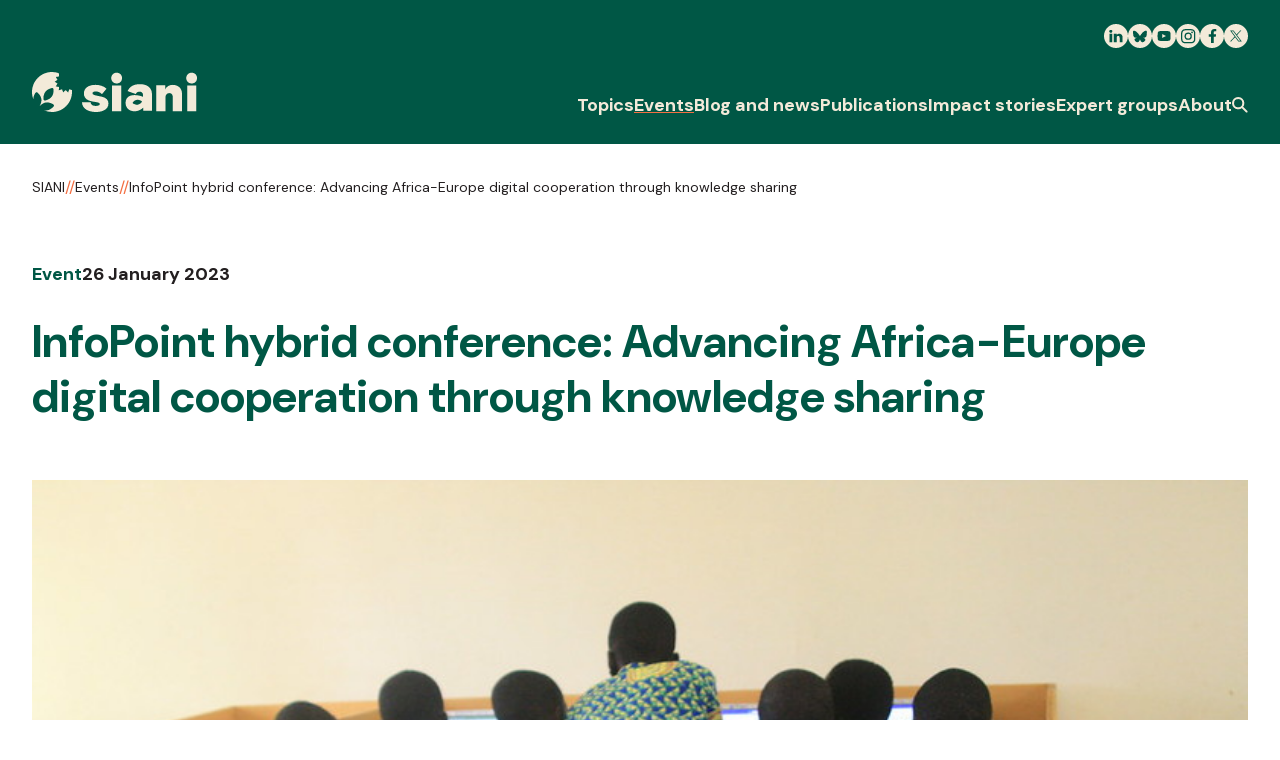

--- FILE ---
content_type: text/html; charset=UTF-8
request_url: https://www.siani.se/event/28426/
body_size: 12115
content:
<!DOCTYPE html>
<html lang="en-US">
<head>
    <meta charset="UTF-8"/>

    <!-- Google Chrome Frame for IE -->
    <meta http-equiv="X-UA-Compatible" content="IE=edge,chrome=1">

    <meta id="viewport" name="viewport" content="width=device-width">

    <meta name="theme-color" content="#005745">

    <meta name="srv" content="/nas/content/live/siani">

    <!-- Favicon -->
    <link rel="shortcut icon" type="image/png"
          href="https://www.siani.se/wp-content/themes/siani/favicon.ico"/>

    <!-- Stylesheet -->
    <link href="https://www.siani.se/wp-content/themes/siani/assets/css/style.min.css?v=1.10"
          rel="stylesheet" type="text/css"/>

    <!-- Google Tag Manager -->
    <script>(function (w, d, s, l, i) {
            w[l] = w[l] || [];
            w[l].push({
                'gtm.start': new Date().getTime(),
                event: 'gtm.js'
            });
            var f = d.getElementsByTagName(s)[0], j = d.createElement(s),
                dl = l != 'dataLayer' ? '&l=' + l : '';
            j.async = true;
            j.src = 'https://www.googletagmanager.com/gtm.js?id=' + i + dl;
            f.parentNode.insertBefore(j, f);
        })(window, document, 'script', 'dataLayer', 'GTM-TTB7NX9');</script>
    <!-- End Google Tag Manager -->

    <!-- Google Font - DM Sans-->
    <link rel="preconnect" href="https://fonts.googleapis.com">
    <link rel="preconnect" href="https://fonts.gstatic.com" crossorigin>
    <link href="https://fonts.googleapis.com/css2?family=DM+Sans:ital,opsz,wght@0,9..40,400;0,9..40,700;1,9..40,400;1,9..40,700&display=swap"
          rel="stylesheet">

    <!-- wordpress head functions -->
				<script type="text/javascript" class="_iub_cs_skip">
				var _iub = _iub || {};
				_iub.csConfiguration = _iub.csConfiguration || {};
				_iub.csConfiguration.siteId = "3267384";
				_iub.csConfiguration.cookiePolicyId = "89926166";
			</script>
			<script class="_iub_cs_skip" src="https://cs.iubenda.com/autoblocking/3267384.js"></script>
			<meta name='robots' content='index, follow, max-image-preview:large, max-snippet:-1, max-video-preview:-1' />
<link rel="alternate" hreflang="en-gb" href="https://www.siani.se/event/28426/" />
<link rel="alternate" hreflang="sv-se" href="https://www.siani.se/sv/event/28426/" />
<link rel="alternate" hreflang="x-default" href="https://www.siani.se/event/28426/" />

	<!-- This site is optimized with the Yoast SEO plugin v26.5 - https://yoast.com/wordpress/plugins/seo/ -->
	<title>InfoPoint hybrid conference: Advancing Africa-Europe digital cooperation through knowledge sharing - SIANI</title>
	<meta name="description" content="The Infopoint event aims at presenting D4D Access to the different stakeholders who may benefit from using and contributing to the platform as well as at exchanging views on the role of knowledge sharing in the D4D sector." />
	<link rel="canonical" href="https://www.siani.se/event/28426/" />
	<meta property="og:locale" content="en_US" />
	<meta property="og:type" content="article" />
	<meta property="og:title" content="InfoPoint hybrid conference: Advancing Africa-Europe digital cooperation through knowledge sharing - SIANI" />
	<meta property="og:description" content="The Infopoint event aims at presenting D4D Access to the different stakeholders who may benefit from using and contributing to the platform as well as at exchanging views on the role of knowledge sharing in the D4D sector." />
	<meta property="og:url" content="https://www.siani.se/event/28426/" />
	<meta property="og:site_name" content="SIANI" />
	<meta property="article:publisher" content="https://www.facebook.com/SIANIAgri" />
	<meta property="article:modified_time" content="2023-01-20T09:44:48+00:00" />
	<meta property="og:image" content="https://www.siani.se/wp-content/uploads/2023/01/computer-Africa.jpg" />
	<meta name="twitter:card" content="summary_large_image" />
	<meta name="twitter:site" content="@SianiAgri" />
	<meta name="twitter:label1" content="Est. reading time" />
	<meta name="twitter:data1" content="2 minutes" />
	<script type="application/ld+json" class="yoast-schema-graph">{"@context":"https://schema.org","@graph":[{"@type":"WebPage","@id":"https://www.siani.se/event/28426/","url":"https://www.siani.se/event/28426/","name":"InfoPoint hybrid conference: Advancing Africa-Europe digital cooperation through knowledge sharing - SIANI","isPartOf":{"@id":"https://www.siani.se/#website"},"primaryImageOfPage":{"@id":"https://www.siani.se/event/28426/#primaryimage"},"image":{"@id":"https://www.siani.se/event/28426/#primaryimage"},"thumbnailUrl":"https://www.siani.se/wp-content/uploads/2023/01/computer-Africa.jpg","datePublished":"2023-01-20T09:31:33+00:00","dateModified":"2023-01-20T09:44:48+00:00","description":"The Infopoint event aims at presenting D4D Access to the different stakeholders who may benefit from using and contributing to the platform as well as at exchanging views on the role of knowledge sharing in the D4D sector.","breadcrumb":{"@id":"https://www.siani.se/event/28426/#breadcrumb"},"inLanguage":"en-US","potentialAction":[{"@type":"ReadAction","target":["https://www.siani.se/event/28426/"]}]},{"@type":"ImageObject","inLanguage":"en-US","@id":"https://www.siani.se/event/28426/#primaryimage","url":"https://www.siani.se/wp-content/uploads/2023/01/computer-Africa.jpg","contentUrl":"https://www.siani.se/wp-content/uploads/2023/01/computer-Africa.jpg","width":799,"height":533,"caption":"Photo: IICD / Flickr."},{"@type":"BreadcrumbList","@id":"https://www.siani.se/event/28426/#breadcrumb","itemListElement":[{"@type":"ListItem","position":1,"name":"Home","item":"https://www.siani.se/"},{"@type":"ListItem","position":2,"name":"Events","item":"https://www.siani.se/event/"},{"@type":"ListItem","position":3,"name":"InfoPoint hybrid conference: Advancing Africa-Europe digital cooperation through knowledge sharing"}]},{"@type":"WebSite","@id":"https://www.siani.se/#website","url":"https://www.siani.se/","name":"SIANI","description":"Swedish International Agriculture Network Initiative","publisher":{"@id":"https://www.siani.se/#organization"},"potentialAction":[{"@type":"SearchAction","target":{"@type":"EntryPoint","urlTemplate":"https://www.siani.se/?s={search_term_string}"},"query-input":{"@type":"PropertyValueSpecification","valueRequired":true,"valueName":"search_term_string"}}],"inLanguage":"en-US"},{"@type":"Organization","@id":"https://www.siani.se/#organization","name":"Swedish International Agriculture Network Initiative","url":"https://www.siani.se/","logo":{"@type":"ImageObject","inLanguage":"en-US","@id":"https://www.siani.se/#/schema/logo/image/","url":"https://www.siani.se/wp-content/uploads/2023/09/siani-logo.png","contentUrl":"https://www.siani.se/wp-content/uploads/2023/09/siani-logo.png","width":310,"height":76,"caption":"Swedish International Agriculture Network Initiative"},"image":{"@id":"https://www.siani.se/#/schema/logo/image/"},"sameAs":["https://www.facebook.com/SIANIAgri","https://x.com/SianiAgri","https://www.instagram.com/sianiagri/","https://www.linkedin.com/groups/4404671"]}]}</script>
	<!-- / Yoast SEO plugin. -->


<link rel='dns-prefetch' href='//cdn.iubenda.com' />
<link rel="alternate" type="application/rss+xml" title="SIANI &raquo; InfoPoint hybrid conference: Advancing Africa-Europe digital cooperation through knowledge sharing Comments Feed" href="https://www.siani.se/event/28426/feed/" />
<link rel="alternate" title="oEmbed (JSON)" type="application/json+oembed" href="https://www.siani.se/wp-json/oembed/1.0/embed?url=https%3A%2F%2Fwww.siani.se%2Fevent%2F28426%2F" />
<link rel="alternate" title="oEmbed (XML)" type="text/xml+oembed" href="https://www.siani.se/wp-json/oembed/1.0/embed?url=https%3A%2F%2Fwww.siani.se%2Fevent%2F28426%2F&#038;format=xml" />
<style id='wp-img-auto-sizes-contain-inline-css' type='text/css'>
img:is([sizes=auto i],[sizes^="auto," i]){contain-intrinsic-size:3000px 1500px}
/*# sourceURL=wp-img-auto-sizes-contain-inline-css */
</style>
<style id='wp-emoji-styles-inline-css' type='text/css'>

	img.wp-smiley, img.emoji {
		display: inline !important;
		border: none !important;
		box-shadow: none !important;
		height: 1em !important;
		width: 1em !important;
		margin: 0 0.07em !important;
		vertical-align: -0.1em !important;
		background: none !important;
		padding: 0 !important;
	}
/*# sourceURL=wp-emoji-styles-inline-css */
</style>
<link rel='stylesheet' id='wp-block-library-css' href='https://www.siani.se/wp-includes/css/dist/block-library/style.min.css?ver=da8a7909e2f705220daa4f7d1495f62b' type='text/css' media='all' />
<style id='wp-block-library-inline-css' type='text/css'>
/*wp_block_styles_on_demand_placeholder:694275860659c*/
/*# sourceURL=wp-block-library-inline-css */
</style>
<style id='classic-theme-styles-inline-css' type='text/css'>
/*! This file is auto-generated */
.wp-block-button__link{color:#fff;background-color:#32373c;border-radius:9999px;box-shadow:none;text-decoration:none;padding:calc(.667em + 2px) calc(1.333em + 2px);font-size:1.125em}.wp-block-file__button{background:#32373c;color:#fff;text-decoration:none}
/*# sourceURL=/wp-includes/css/classic-themes.min.css */
</style>

<script  type="text/javascript" class=" _iub_cs_skip" type="text/javascript" id="iubenda-head-inline-scripts-0">
/* <![CDATA[ */

    var _iub = _iub || [];
    _iub.csConfiguration = {
        askConsentAtCookiePolicyUpdate: true,
        enableFadp: true,
        enableLgpd: true,
        enableUspr: true,
        fadpApplies: true,
        floatingPreferencesButtonDisplay: "bottom-right",
        lang: "en",
        perPurposeConsent: true,
        siteId: 3267384,
        usprApplies: true,
        whitelabel: false,
        cookiePolicyId: 89926166,
        cookiePolicyUrl: "https://www.siani.se/cookies/",
        privacyPolicyUrl: "https://www.siani.se/privacy-policy/",
        privacyPolicyNoticeAtCollectionUrl: "https://www.siani.se/privacy-policy/",
        banner: {
            acceptButtonCaptionColor: "#FFFFFF",
            acceptButtonColor: "#0073CE",
            acceptButtonDisplay: true,
            backgroundColor: "#FFFFFF",
            closeButtonDisplay: false,
            customizeButtonCaptionColor: "#4D4D4D",
            customizeButtonColor: "#DADADA",
            customizeButtonDisplay: true,
            explicitWithdrawal: true,
            listPurposes: true,
            position: "bottom",
            rejectButtonCaptionColor: "#FFFFFF",
            rejectButtonColor: "#0073CE",
            rejectButtonDisplay: true,
            textColor: "#000000",
        }, "callback": {
            "onPreferenceExpressed": function (preference) {
                console.log('onPreferenceExpressed', preference);

                /*
                Purposes:
                1: Strictly necessary
                2: Basic interactions & functionalities
                3: Experience enhancement
                4: Measurement
                5: Targeting & Advertising
                */

                if (preference['purposes']['1']) {
                    console.log('Consent given: Strictly necessary');
                    
                    jQuery('[data-iub-purposes^="1"]').closest('.c-embed-block').find('.content-before-consent').addClass('hidden').remove();
                }

                if (preference['purposes']['2']) {
                    console.log('Consent given: Basic interactions & functionalities');
                    
                    jQuery('[data-iub-purposes^="2"]').closest('.c-embed-block').find('.content-before-consent').addClass('hidden').remove();
                }

                if (preference['purposes']['3']) {
                    console.log('Consent given: Experience enhancement');

                    jQuery('[data-iub-purposes^="3"]').closest('.c-embed-block').find('.content-before-consent').addClass('hidden').remove();
                }

                if (preference['purposes']['4']) {
                    console.log('Consent given: Measurement');

                    jQuery('[data-iub-purposes^="4"]').closest('.c-embed-block').find('.content-before-consent').addClass('hidden').remove();
                }

                if (preference['purposes']['5']) {
                    console.log('Consent given: Targeting & Advertising');
                    
                    jQuery('[data-iub-purposes^="5"]').closest('.c-embed-block').find('.content-before-consent').addClass('hidden').remove();
                }
            }
        }
    };

//# sourceURL=iubenda-head-inline-scripts-0
/* ]]> */
</script>
<script  src="//cdn.iubenda.com/cs/gpp/stub.js" type="text/javascript" class=" _iub_cs_skip" type="text/javascript" src="//cdn.iubenda.com/cs/gpp/stub.js?ver=3.12.4" id="iubenda-head-scripts-1-js"></script>
<script  async="async" charset="UTF-8" src="//cdn.iubenda.com/cs/iubenda_cs.js" type="text/javascript" class=" _iub_cs_skip" type="text/javascript" src="//cdn.iubenda.com/cs/iubenda_cs.js?ver=3.12.4" id="iubenda-head-scripts-2-js"></script>
<script type="text/javascript" src="https://www.siani.se/wp-includes/js/jquery/jquery.min.js?ver=3.7.1" id="jquery-core-js"></script>
<script type="text/javascript" src="https://www.siani.se/wp-includes/js/jquery/jquery-migrate.min.js?ver=3.4.1" id="jquery-migrate-js"></script>
<link rel="https://api.w.org/" href="https://www.siani.se/wp-json/" /><link rel="EditURI" type="application/rsd+xml" title="RSD" href="https://www.siani.se/xmlrpc.php?rsd" />
<link rel='shortlink' href='https://www.siani.se/?p=28426' />

<link rel="alternate" type="application/rss+xml" title="Podcast RSS feed" href="https://www.siani.se/feed/podcast" />

<meta name="generator" content="WPML ver:4.8.6 stt:1,51;" />
    <!-- end of wordpress head -->

    <!--[if IE]>
    <script src="//cdnjs.cloudflare.com/ajax/libs/html5shiv/3.7.3/html5shiv.min.js"></script>
    <![endif]-->

    <!-- Marker -->
    <script>
        window.markerConfig = {
            project: '64f75e43e477595a457b6398',
            source: 'snippet'
        };
    </script>

    <script>
        !function (e, r, a) {
            if (!e.__Marker) {
                e.__Marker = {};
                var t = [], n = {__cs: t};
                ["show", "hide", "isVisible", "capture", "cancelCapture", "unload", "reload", "isExtensionInstalled", "setReporter", "setCustomData", "on", "off"].forEach(function (e) {
                    n[e] = function () {
                        var r = Array.prototype.slice.call(arguments);
                        r.unshift(e), t.push(r)
                    }
                }), e.Marker = n;
                var s = r.createElement("script");
                s.async = 1, s.src = "https://edge.marker.io/latest/shim.js";
                var i = r.getElementsByTagName("script")[0];
                i.parentNode.insertBefore(s, i)
            }
        }(window, document);
    </script>

	</head>

<body class="wp-singular event-template-default single single-event postid-28426 wp-theme-siani en">


<div id="site-wrapper">
	
<a class="c-skip-button" href="#main-content" title="Skip to content">
	<div class="u-container">
		<span class="c-skip-navigation__text">Skip to content</span>
	</div>
</a>

<header class="c-header js-header">
	<div class="c-header__top">
		<div class="c-header__inner u-container">
			<div class="c-header__social-icon-wrapper js-header-top">
				<a class="c-header__logo c-header__logo--top" href="https://www.siani.se" title="SIANI Logo">
					
<svg class="c-svg c-svg--siani-no-caption c-header__siani"
     aria-label="SIANI Logo" >
    <use class="c-svg__use "
         xlink:href="https://www.siani.se/wp-content/themes/siani/assets/img/symbol/svg/sprite.symbol.svg?v=1.5#siani-no-caption"/>
</svg>
				</a>

				<div class="c-header__social-icons js-social-icons">
					            <a class="c-header__social-icon" href="https://se.linkedin.com/company/siani"
               target="_blank" title="LinkedIn">
				
<svg class="c-svg c-svg--linkedin c-header__social-icon-link"
     >
    <use class="c-svg__use "
         xlink:href="https://www.siani.se/wp-content/themes/siani/assets/img/symbol/svg/sprite.symbol.svg?v=1.5#linkedin"/>
</svg>
            </a>
			            <a class="c-header__social-icon" href="https://bsky.app/profile/siani.se"
               target="_blank" title="Bluesky">
				
<svg class="c-svg c-svg--bluesky c-header__social-icon-link"
     >
    <use class="c-svg__use "
         xlink:href="https://www.siani.se/wp-content/themes/siani/assets/img/symbol/svg/sprite.symbol.svg?v=1.5#bluesky"/>
</svg>
            </a>
			            <a class="c-header__social-icon" href="https://www.youtube.com/@sianiagriculture4582"
               target="_blank" title="Youtube">
				
<svg class="c-svg c-svg--youtube c-header__social-icon-link"
     >
    <use class="c-svg__use "
         xlink:href="https://www.siani.se/wp-content/themes/siani/assets/img/symbol/svg/sprite.symbol.svg?v=1.5#youtube"/>
</svg>
            </a>
			            <a class="c-header__social-icon" href="https://www.instagram.com/sianiagri/"
               target="_blank" title="Instagram">
				
<svg class="c-svg c-svg--instagram c-header__social-icon-link"
     >
    <use class="c-svg__use "
         xlink:href="https://www.siani.se/wp-content/themes/siani/assets/img/symbol/svg/sprite.symbol.svg?v=1.5#instagram"/>
</svg>
            </a>
			            <a class="c-header__social-icon" href="https://www.facebook.com/SIANIAgri"
               target="_blank" title="Facebook">
				
<svg class="c-svg c-svg--facebook c-header__social-icon-link"
     >
    <use class="c-svg__use "
         xlink:href="https://www.siani.se/wp-content/themes/siani/assets/img/symbol/svg/sprite.symbol.svg?v=1.5#facebook"/>
</svg>
            </a>
			            <a class="c-header__social-icon" href="https://twitter.com/SianiAgri"
               target="_blank" title="Twitter">
				
<svg class="c-svg c-svg--x c-header__social-icon-link"
     >
    <use class="c-svg__use "
         xlink:href="https://www.siani.se/wp-content/themes/siani/assets/img/symbol/svg/sprite.symbol.svg?v=1.5#x"/>
</svg>
            </a>
							</div>
			</div>
		</div>
	</div>

	<div class="c-header__mobile-header">
		<div class="c-header__mobile-container u-container">
			<div class="c-header__mobile-header-inner js-mobile-header">
								<a class="c-header__logo" href="https://www.siani.se" title="SIANI Logo">
					
<svg class="c-svg c-svg--siani-no-caption c-header__siani"
     aria-label="SIANI Logo" >
    <use class="c-svg__use "
         xlink:href="https://www.siani.se/wp-content/themes/siani/assets/img/symbol/svg/sprite.symbol.svg?v=1.5#siani-no-caption"/>
</svg>
				</a>

				<button class="c-header__mobile-button js-mobile-menu-btn" aria-label="Menu">
					
<svg class="c-svg c-svg--burger "
     >
    <use class="c-svg__use "
         xlink:href="https://www.siani.se/wp-content/themes/siani/assets/img/symbol/svg/sprite.symbol.svg?v=1.5#burger"/>
</svg>
				</button>
			</div>
		</div>
	</div>

	<div class="c-header__bottom">
		<div class="u-container">
			<div class="c-header__bottom-container js-header-bottom">
				<a class="c-header__logo c-header__logo--bottom js-header-logo" href="https://www.siani.se" title="SIANI Logo">
					
<svg class="c-svg c-svg--siani-no-caption c-header__siani"
     aria-label="SIANI Logo" >
    <use class="c-svg__use "
         xlink:href="https://www.siani.se/wp-content/themes/siani/assets/img/symbol/svg/sprite.symbol.svg?v=1.5#siani-no-caption"/>
</svg>
				</a>

				<nav class="c-header__nav">
					<div class="c-main-menu js-main-menu"><ul id="menu-main-menu" class="c-main-menu__list"><li id="menu-item-30967" class="c-main-menu__list-item js-menu-list-item menu-item menu-item-type-custom menu-item-object-custom menu-item-has-children menu-item-30967"><div class="c-main-menu__list-item-wrapper"><a href="#" class="c-main-menu__link c-main-menu__link--top-menu">Topics</a><button class="c-main-menu__chevron js-menu-chevron" aria-label="Click to toggle the sub menu" type="button">
<svg class="c-svg c-svg--chevron-down "
     >
    <use class="c-svg__use "
         xlink:href="https://www.siani.se/wp-content/themes/siani/assets/img/symbol/svg/sprite.symbol.svg?v=1.5#chevron-down"/>
</svg>
</button></div><div class="c-main-menu__sub-menu-wrapper js-sub-menu" id="sub-menu-30967">
<div class='u-container'><div class='c-main-menu__sub-menu'><ul class="c-main-menu__sub-menu-list sub-menu">
	<li id="menu-item-30979" class="c-main-menu__sub-menu-list-item js-sub-menu-list-item menu-item menu-item-type-taxonomy menu-item-object-topics menu-item-30979"><div class="c-main-menu__list-item-wrapper"><a href="https://www.siani.se/topic/food-systems/" class="c-main-menu__link c-main-menu__link--sub-menu js-sub-nav-link" data-src="https://www.siani.se/wp-content/uploads/2023/09/farming-356x356.jpg">Food systems</a></div></li>
	<li id="menu-item-30975" class="c-main-menu__sub-menu-list-item js-sub-menu-list-item menu-item menu-item-type-taxonomy menu-item-object-topics current-event-ancestor current-menu-parent current-event-parent menu-item-30975"><div class="c-main-menu__list-item-wrapper"><a href="https://www.siani.se/topic/equality/" class="c-main-menu__link c-main-menu__link--sub-menu js-sub-nav-link" data-src="https://www.siani.se/wp-content/uploads/2023/09/equality-356x356.jpg">Equality</a></div></li>
	<li id="menu-item-30977" class="c-main-menu__sub-menu-list-item js-sub-menu-list-item menu-item menu-item-type-taxonomy menu-item-object-topics menu-item-30977"><div class="c-main-menu__list-item-wrapper"><a href="https://www.siani.se/topic/health-and-nutrition/" class="c-main-menu__link c-main-menu__link--sub-menu js-sub-nav-link" data-src="https://www.siani.se/wp-content/uploads/2023/09/food-market-2-356x356.jpg">Health and nutrition</a></div></li>
	<li id="menu-item-30976" class="c-main-menu__sub-menu-list-item js-sub-menu-list-item menu-item menu-item-type-taxonomy menu-item-object-topics menu-item-30976"><div class="c-main-menu__list-item-wrapper"><a href="https://www.siani.se/topic/landscape-and-natural-resources-management/" class="c-main-menu__link c-main-menu__link--sub-menu js-sub-nav-link" data-src="https://www.siani.se/wp-content/uploads/2023/09/landscape-management-356x356.jpg">Landscape and natural resources management</a></div></li>
	<li id="menu-item-30974" class="c-main-menu__sub-menu-list-item js-sub-menu-list-item menu-item menu-item-type-taxonomy menu-item-object-topics menu-item-30974"><div class="c-main-menu__list-item-wrapper"><a href="https://www.siani.se/topic/trade-and-innovation/" class="c-main-menu__link c-main-menu__link--sub-menu js-sub-nav-link" data-src="https://www.siani.se/wp-content/uploads/2023/09/innovation-agriculture-356x356.jpg">Trade and innovation</a></div></li>
	<li id="menu-item-30980" class="c-main-menu__sub-menu-list-item js-sub-menu-list-item menu-item menu-item-type-taxonomy menu-item-object-topics menu-item-30980"><div class="c-main-menu__list-item-wrapper"><a href="https://www.siani.se/topic/community-perspectives/" class="c-main-menu__link c-main-menu__link--sub-menu js-sub-nav-link" data-src="https://www.siani.se/wp-content/uploads/2023/09/community-perspectives-356x356.jpg">Community perspectives</a></div></li>
	<li id="menu-item-30978" class="c-main-menu__sub-menu-list-item js-sub-menu-list-item menu-item menu-item-type-taxonomy menu-item-object-topics menu-item-30978"><div class="c-main-menu__list-item-wrapper"><a href="https://www.siani.se/topic/climate-change-and-conflict/" class="c-main-menu__link c-main-menu__link--sub-menu js-sub-nav-link" data-src="https://www.siani.se/wp-content/uploads/2023/09/floods-356x356.jpg">Climate change and conflict</a></div></li>
</ul><div class='c-main-menu__image-area js-menu-image-wrapper'>
			<img src='https://www.siani.se/wp-content/themes/siani/assets/src/sprite-images/fallback-img.svg' alt='' class='c-main-menu__image js-menu-image'>
		</div>
</div></li>
<li id="menu-item-341" class="c-main-menu__list-item js-menu-list-item menu-item menu-item-type-post_type menu-item-object-page menu-item-341 current-page-ancestor"><div class="c-main-menu__list-item-wrapper"><a href="https://www.siani.se/events/" class="c-main-menu__link c-main-menu__link--top-menu">Events</a></div></li>
<li id="menu-item-30962" class="c-main-menu__list-item js-menu-list-item menu-item menu-item-type-post_type menu-item-object-page menu-item-30962"><div class="c-main-menu__list-item-wrapper"><a href="https://www.siani.se/blog-and-news/" class="c-main-menu__link c-main-menu__link--top-menu">Blog and news</a></div></li>
<li id="menu-item-30964" class="c-main-menu__list-item js-menu-list-item menu-item menu-item-type-post_type menu-item-object-page menu-item-30964"><div class="c-main-menu__list-item-wrapper"><a href="https://www.siani.se/publications/" class="c-main-menu__link c-main-menu__link--top-menu">Publications</a></div></li>
<li id="menu-item-30965" class="c-main-menu__list-item js-menu-list-item menu-item menu-item-type-post_type menu-item-object-page menu-item-30965"><div class="c-main-menu__list-item-wrapper"><a href="https://www.siani.se/impact-stories/" class="c-main-menu__link c-main-menu__link--top-menu">Impact stories</a></div></li>
<li id="menu-item-30966" class="c-main-menu__list-item js-menu-list-item menu-item menu-item-type-post_type menu-item-object-page menu-item-30966"><div class="c-main-menu__list-item-wrapper"><a href="https://www.siani.se/expert-groups/" class="c-main-menu__link c-main-menu__link--top-menu">Expert groups</a></div></li>
<li id="menu-item-338" class="c-main-menu__list-item js-menu-list-item menu-item menu-item-type-post_type menu-item-object-page menu-item-338"><div class="c-main-menu__list-item-wrapper"><a href="https://www.siani.se/about/" class="c-main-menu__link c-main-menu__link--top-menu">About</a></div></li>
</ul></div>
					<button class="c-header__search-button js-search-btn" aria-label="Search" aria-expanded="false">
						
<svg class="c-svg c-svg--search "
     aria-label="Search icon" >
    <use class="c-svg__use "
         xlink:href="https://www.siani.se/wp-content/themes/siani/assets/img/symbol/svg/sprite.symbol.svg?v=1.5#search"/>
</svg>
					</button>
				</nav>
			</div>
		</div>
	</div>

	
<div class="c-header__mobile-drawer c-header__mobile-drawer--menu js-mobile-menu">
	<div class="c-header__mobile-search">
		<form class="c-header-search__form c-form" id="searchform" role="search" method="get" action="https://www.siani.se/search/">
	<input class="c-header-search__field js-search-field" type="text" id="searchform-s" name="s" value="" placeholder="Search term">

	<button class="c-header-search__button o-button" type="submit" value="Search">
		<span class="c-header-search__button-text">Search</span>

		
<svg class="c-svg c-svg--arrow-right c-form__button-icon"
     >
    <use class="c-svg__use "
         xlink:href="https://www.siani.se/wp-content/themes/siani/assets/img/symbol/svg/sprite.symbol.svg?v=1.5#arrow-right"/>
</svg>

<svg class="c-svg c-svg--search c-form__search-button"
     aria-label="Search icon" >
    <use class="c-svg__use "
         xlink:href="https://www.siani.se/wp-content/themes/siani/assets/img/symbol/svg/sprite.symbol.svg?v=1.5#search"/>
</svg>
	</button>

	<input type="hidden" name="lang" value="en"/>
</form>
	</div>

	<div class="c-header__mobile-menu">
		<div class="c-main-menu js-main-menu"><ul id="menu-main-menu-1" class="c-main-menu__list"><li class="c-main-menu__list-item js-menu-list-item menu-item menu-item-type-custom menu-item-object-custom menu-item-has-children menu-item-30967"><div class="c-main-menu__list-item-wrapper"><a href="#" class="c-main-menu__link c-main-menu__link--top-menu">Topics</a><button class="c-main-menu__chevron js-menu-chevron" aria-label="Click to toggle the sub menu" type="button">
<svg class="c-svg c-svg--chevron-down "
     >
    <use class="c-svg__use "
         xlink:href="https://www.siani.se/wp-content/themes/siani/assets/img/symbol/svg/sprite.symbol.svg?v=1.5#chevron-down"/>
</svg>
</button></div><div class="c-main-menu__sub-menu-wrapper js-sub-menu" id="sub-menu-30967">
<div class='u-container'><div class='c-main-menu__sub-menu'><ul class="c-main-menu__sub-menu-list sub-menu">
	<li class="c-main-menu__sub-menu-list-item js-sub-menu-list-item menu-item menu-item-type-taxonomy menu-item-object-topics menu-item-30979"><div class="c-main-menu__list-item-wrapper"><a href="https://www.siani.se/topic/food-systems/" class="c-main-menu__link c-main-menu__link--sub-menu js-sub-nav-link" data-src="https://www.siani.se/wp-content/uploads/2023/09/farming-356x356.jpg">Food systems</a></div></li>
	<li class="c-main-menu__sub-menu-list-item js-sub-menu-list-item menu-item menu-item-type-taxonomy menu-item-object-topics current-event-ancestor current-menu-parent current-event-parent menu-item-30975"><div class="c-main-menu__list-item-wrapper"><a href="https://www.siani.se/topic/equality/" class="c-main-menu__link c-main-menu__link--sub-menu js-sub-nav-link" data-src="https://www.siani.se/wp-content/uploads/2023/09/equality-356x356.jpg">Equality</a></div></li>
	<li class="c-main-menu__sub-menu-list-item js-sub-menu-list-item menu-item menu-item-type-taxonomy menu-item-object-topics menu-item-30977"><div class="c-main-menu__list-item-wrapper"><a href="https://www.siani.se/topic/health-and-nutrition/" class="c-main-menu__link c-main-menu__link--sub-menu js-sub-nav-link" data-src="https://www.siani.se/wp-content/uploads/2023/09/food-market-2-356x356.jpg">Health and nutrition</a></div></li>
	<li class="c-main-menu__sub-menu-list-item js-sub-menu-list-item menu-item menu-item-type-taxonomy menu-item-object-topics menu-item-30976"><div class="c-main-menu__list-item-wrapper"><a href="https://www.siani.se/topic/landscape-and-natural-resources-management/" class="c-main-menu__link c-main-menu__link--sub-menu js-sub-nav-link" data-src="https://www.siani.se/wp-content/uploads/2023/09/landscape-management-356x356.jpg">Landscape and natural resources management</a></div></li>
	<li class="c-main-menu__sub-menu-list-item js-sub-menu-list-item menu-item menu-item-type-taxonomy menu-item-object-topics menu-item-30974"><div class="c-main-menu__list-item-wrapper"><a href="https://www.siani.se/topic/trade-and-innovation/" class="c-main-menu__link c-main-menu__link--sub-menu js-sub-nav-link" data-src="https://www.siani.se/wp-content/uploads/2023/09/innovation-agriculture-356x356.jpg">Trade and innovation</a></div></li>
	<li class="c-main-menu__sub-menu-list-item js-sub-menu-list-item menu-item menu-item-type-taxonomy menu-item-object-topics menu-item-30980"><div class="c-main-menu__list-item-wrapper"><a href="https://www.siani.se/topic/community-perspectives/" class="c-main-menu__link c-main-menu__link--sub-menu js-sub-nav-link" data-src="https://www.siani.se/wp-content/uploads/2023/09/community-perspectives-356x356.jpg">Community perspectives</a></div></li>
	<li class="c-main-menu__sub-menu-list-item js-sub-menu-list-item menu-item menu-item-type-taxonomy menu-item-object-topics menu-item-30978"><div class="c-main-menu__list-item-wrapper"><a href="https://www.siani.se/topic/climate-change-and-conflict/" class="c-main-menu__link c-main-menu__link--sub-menu js-sub-nav-link" data-src="https://www.siani.se/wp-content/uploads/2023/09/floods-356x356.jpg">Climate change and conflict</a></div></li>
</ul><div class='c-main-menu__image-area js-menu-image-wrapper'>
			<img src='https://www.siani.se/wp-content/themes/siani/assets/src/sprite-images/fallback-img.svg' alt='' class='c-main-menu__image js-menu-image'>
		</div>
</div></li>
<li class="c-main-menu__list-item js-menu-list-item menu-item menu-item-type-post_type menu-item-object-page menu-item-341 current-page-ancestor"><div class="c-main-menu__list-item-wrapper"><a href="https://www.siani.se/events/" class="c-main-menu__link c-main-menu__link--top-menu">Events</a></div></li>
<li class="c-main-menu__list-item js-menu-list-item menu-item menu-item-type-post_type menu-item-object-page menu-item-30962"><div class="c-main-menu__list-item-wrapper"><a href="https://www.siani.se/blog-and-news/" class="c-main-menu__link c-main-menu__link--top-menu">Blog and news</a></div></li>
<li class="c-main-menu__list-item js-menu-list-item menu-item menu-item-type-post_type menu-item-object-page menu-item-30964"><div class="c-main-menu__list-item-wrapper"><a href="https://www.siani.se/publications/" class="c-main-menu__link c-main-menu__link--top-menu">Publications</a></div></li>
<li class="c-main-menu__list-item js-menu-list-item menu-item menu-item-type-post_type menu-item-object-page menu-item-30965"><div class="c-main-menu__list-item-wrapper"><a href="https://www.siani.se/impact-stories/" class="c-main-menu__link c-main-menu__link--top-menu">Impact stories</a></div></li>
<li class="c-main-menu__list-item js-menu-list-item menu-item menu-item-type-post_type menu-item-object-page menu-item-30966"><div class="c-main-menu__list-item-wrapper"><a href="https://www.siani.se/expert-groups/" class="c-main-menu__link c-main-menu__link--top-menu">Expert groups</a></div></li>
<li class="c-main-menu__list-item js-menu-list-item menu-item menu-item-type-post_type menu-item-object-page menu-item-338"><div class="c-main-menu__list-item-wrapper"><a href="https://www.siani.se/about/" class="c-main-menu__link c-main-menu__link--top-menu">About</a></div></li>
</ul></div>	</div>

	<div class="c-header__mobile-social js-header-social">
		<p class="c-header__social-label">Follow us on social media:</p>
		<div class="c-header__social-icons js-social-icons">
			            <a class="c-header__social-icon" href="https://se.linkedin.com/company/siani"
               target="_blank" title="LinkedIn">
				
<svg class="c-svg c-svg--linkedin c-header__social-icon-link"
     >
    <use class="c-svg__use "
         xlink:href="https://www.siani.se/wp-content/themes/siani/assets/img/symbol/svg/sprite.symbol.svg?v=1.5#linkedin"/>
</svg>
            </a>
			            <a class="c-header__social-icon" href="https://bsky.app/profile/siani.se"
               target="_blank" title="Bluesky">
				
<svg class="c-svg c-svg--bluesky c-header__social-icon-link"
     >
    <use class="c-svg__use "
         xlink:href="https://www.siani.se/wp-content/themes/siani/assets/img/symbol/svg/sprite.symbol.svg?v=1.5#bluesky"/>
</svg>
            </a>
			            <a class="c-header__social-icon" href="https://www.youtube.com/@sianiagriculture4582"
               target="_blank" title="Youtube">
				
<svg class="c-svg c-svg--youtube c-header__social-icon-link"
     >
    <use class="c-svg__use "
         xlink:href="https://www.siani.se/wp-content/themes/siani/assets/img/symbol/svg/sprite.symbol.svg?v=1.5#youtube"/>
</svg>
            </a>
			            <a class="c-header__social-icon" href="https://www.instagram.com/sianiagri/"
               target="_blank" title="Instagram">
				
<svg class="c-svg c-svg--instagram c-header__social-icon-link"
     >
    <use class="c-svg__use "
         xlink:href="https://www.siani.se/wp-content/themes/siani/assets/img/symbol/svg/sprite.symbol.svg?v=1.5#instagram"/>
</svg>
            </a>
			            <a class="c-header__social-icon" href="https://www.facebook.com/SIANIAgri"
               target="_blank" title="Facebook">
				
<svg class="c-svg c-svg--facebook c-header__social-icon-link"
     >
    <use class="c-svg__use "
         xlink:href="https://www.siani.se/wp-content/themes/siani/assets/img/symbol/svg/sprite.symbol.svg?v=1.5#facebook"/>
</svg>
            </a>
			            <a class="c-header__social-icon" href="https://twitter.com/SianiAgri"
               target="_blank" title="Twitter">
				
<svg class="c-svg c-svg--x c-header__social-icon-link"
     >
    <use class="c-svg__use "
         xlink:href="https://www.siani.se/wp-content/themes/siani/assets/img/symbol/svg/sprite.symbol.svg?v=1.5#x"/>
</svg>
            </a>
					</div>
	</div>

	
	<!--    <div class="c-header__mobile-bottom-menu ts-nav">-->
	<!--        <a class="c-header__mobile-user-login c-main-menu__link" href="--><!--">-->
	<!--</a>-->
	<!--    </div>-->
</div>

	<div class="c-header-search js-search-form">
		<div class="u-container">
			<div class="c-header-search__inner">
				<form class="c-header-search__form c-form" id="header-searchform" role="search" method="get" action="https://www.siani.se/search/">
	<input class="c-header-search__field js-search-field" type="text" id="header-searchform-s" name="s" value="" placeholder="Search term">

	<button class="c-header-search__button o-button" type="submit" value="Search">
		<span class="c-header-search__button-text">Search</span>

		
<svg class="c-svg c-svg--arrow-right c-form__button-icon"
     >
    <use class="c-svg__use "
         xlink:href="https://www.siani.se/wp-content/themes/siani/assets/img/symbol/svg/sprite.symbol.svg?v=1.5#arrow-right"/>
</svg>

<svg class="c-svg c-svg--search c-form__search-button"
     aria-label="Search icon" >
    <use class="c-svg__use "
         xlink:href="https://www.siani.se/wp-content/themes/siani/assets/img/symbol/svg/sprite.symbol.svg?v=1.5#search"/>
</svg>
	</button>

	<input type="hidden" name="lang" value="en"/>
</form>
			</div>
		</div>
	</div>
</header>

<div id="main-content"></div>
		<nav class="c-breadcrumbs c-breadcrumbs--black">
			<div class="u-container">
				<ol class="c-breadcrumbs__inner">
											<li class="c-breadcrumbs__crumb SIANI">
							<a class="c-breadcrumbs__crumb-link" href="https://www.siani.se">SIANI</a>
															<span class="c-breadcrumbs__crumb-divider"> // </span>
														</li>
												<li class="c-breadcrumbs__crumb ancestor">
							<a class="c-breadcrumbs__crumb-link" href="https://www.siani.se/events/">Events</a>
															<span class="c-breadcrumbs__crumb-divider"> // </span>
														</li>
												<li class="c-breadcrumbs__crumb active">
							<a class="c-breadcrumbs__crumb-link" href="https://www.siani.se/event/28426/">InfoPoint hybrid conference: Advancing Africa-Europe digital cooperation through knowledge sharing</a>
													</li>
										</ol>
			</div>
		</nav>
		
    <a class="u-accessible-hide" id="content-start">Start of page content below
        the header</a>

	<header class="c-single-header">
	<div class="c-single-header__container u-container">
					<div class="c-single-header__meta-container">
									<a class="c-meta c-meta--type c-meta--link" href="https://www.siani.se/events/" title="View archive">
						<span>Event</span>
					</a>
										<div class="c-meta c-meta--date">
						<span>26 January 2023</span>
					</div>
								</div>
			
		<h1 class="c-single-header__title">
			InfoPoint hybrid conference: Advancing Africa-Europe digital cooperation through knowledge sharing		</h1>

		
			</div>
</header>
	<section class="c-image-block c-image-block--header">
		<div class="c-image-block__inner">
			<div class="c-image-block__wrapper">
				<div class="c-image-block__image-container">
											<img class="c-image-block__image" src="https://www.siani.se/wp-content/uploads/2023/01/computer-Africa.jpg" alt=""/>

										</div>

									<div class="c-image-block__meta-wrapper">
						<div class="c-image-block__meta">
															<div class="c-image-block__caption">
									<p>Photo: IICD / Flickr.</p>								</div>
														</div>
					</div>
								</div>

					</div>
	</section>
		<section class="c-text-block  u-container js-highlight-to-tweet">
		<article class="c-text-block__inner">
			<div class="c-text-block__output c-content-from-editor ">
				<p>The changes brought by new digital technologies and policies are unprecedented. Across Africa and Europe, unique examples are multiplying on how the ongoing digital transformation can improve people’s lives by increasing avenues for civic, political and economic engagement, as well as making policy developments more effective, transparent and responsive.</p>
<p>In a field so rapidly evolving, knowledge sharing can be a critical catalyst for sustainability. As recalled by the <a class="ecl-link--icon ecl-link--icon-after" href="https://sdgs.un.org/2030agenda" target="_blank" rel="noopener">2030 Agenda for Sustainable Development</a>, knowledge sharing on mutually agreed terms is key to the achievement of the SDGs.</p>
<p>By making knowledge more inclusive and open, governments, development agencies, civil society and private sector organisations, may accelerate mutual learning as well as the cross-fertilisation of ideas, technologies and solutions.</p>
<p><em>More on the importance of sharing knowledge to advance digital cooperation from the AU-EU D4D Hub Lead for Knowledge Sharing on the project’s </em><a class="ecl-link--icon ecl-link--icon-after" href="https://d4dhub.eu/news/the-importance-of-sharing-knowledge-to-advance-digital-cooperation"><em>webpage</em></a><em>.</em></p>
<h3>Context</h3>
<p>D4D Access is a knowledge platform that centralises, promotes, and disseminates African and European good practices and lessons on Digital for Development (D4D). Covering a wide range of topics, from e-governance to digital entrepreneurship, D4D Access contains many useful resources to support digital stakeholders in Africa and Europe – public institutions, donors, academia, companies, and civil society organisations – to advance an inclusive and sustainable digital transformation (see <a class="ecl-link--icon ecl-link--icon-after" href="https://d4daccess.eu/" target="_blank" rel="noopener">D4D Access</a>).</p>
<p>Powered by the AU-EU D4D Hub project, D4D Access is an open online space for African and European organisations to share their knowledge resources, allowing them to reach new audiences, share their expertise and foster mutual learning.</p>
<p>D4D Access responds to the call for enhanced coordination to promote human-centred digital development amongst the stakeholders of the D4D Hub and its African regional branch.</p>
<h3>Objective and target audience</h3>
<p>The Infopoint event aims at presenting D4D Access to the different stakeholders who may benefit from using and contributing to the platform as well as at exchanging views on the role of knowledge sharing in the D4D sector.</p>
<p>Target audience includes:</p>
<ul>
<li>EU institutions and EU delegations to partner countries in Africa.</li>
<li>Teams implementing Team Europe initiatives and D4D projects across Africa.</li>
<li>African public institutions and regional organisations.</li>
<li>Civil society organisations, multilateral organisations, research and academic institutions, and private sector.</li>
<li>Stakeholders engaged in D4D Hub working groups and advisory groups.</li>
</ul>
<p>Find more information and registration link, <a href="https://international-partnerships.ec.europa.eu/news-and-events/events/infopoint-hybrid-conference-advancing-africa-europe-digital-cooperation-through-knowledge-sharing-2023-01-26_en" target="_blank" rel="noopener">here</a>.</p>
			</div>
		</article>
	</section>
			<section class="c-meta-columns u-container">
							<div class="c-meta-columns__column">
					<h2 class="c-meta-columns__title">
						Times					</h2>

					<p class="c-meta-columns__text">
						From 26 January 2023 at 12:30 to 26 January 2023 at 14:00					</p>
				</div>
								<div class="c-meta-columns__column">
					<h2 class="c-meta-columns__title">
						Venue					</h2>

					<p class="c-meta-columns__text">
						InfoPoint and Webex Meetings					</p>
				</div>
						</section>

		
<section class="c-share-bar">
    <div class="u-container">
        <div class="c-share-bar__inner">
            <h2 class="u-accessible-hide">Meta information</h2>

            <div class="c-share-bar__left">
                <h3 class="c-share-bar__title">
					Share:                </h3>

                <div class="c-share-bar__buttons">
					                            <a
                                    class="c-share-bar__button c-share-bar__button--social js-social-share"
                                    href="//www.linkedin.com/shareArticle?mini=true&url=https%3A%2F%2Fwww.siani.se%2F%3Fp%3D28426&title=InfoPoint+hybrid+conference%3A+Advancing+Africa-Europe+digital+cooperation+through+knowledge+sharing&summary=[base64].&source=SIANI"
                                    target="_blank"
                                    title="LinkedIn">
								
<svg class="c-svg c-svg--linkedin "
     >
    <use class="c-svg__use "
         xlink:href="https://www.siani.se/wp-content/themes/siani/assets/img/symbol/svg/sprite.symbol.svg?v=1.5#linkedin"/>
</svg>
                            </a>
							                            <a
                                    class="c-share-bar__button c-share-bar__button--social js-social-share"
                                    href="https://bsky.app/intent/compose?text=InfoPoint hybrid conference: Advancing Africa-Europe digital cooperation through knowledge sharing+https://www.siani.se/?p=28426"
                                    target="_blank"
                                    title="Bluesky">
								
<svg class="c-svg c-svg--bluesky "
     >
    <use class="c-svg__use "
         xlink:href="https://www.siani.se/wp-content/themes/siani/assets/img/symbol/svg/sprite.symbol.svg?v=1.5#bluesky"/>
</svg>
                            </a>
							                            <a
                                    class="c-share-bar__button c-share-bar__button--social js-social-share"
                                    href="https://www.facebook.com/sharer/sharer.php?u=https://www.siani.se/?p=28426"
                                    target="_blank"
                                    title="Facebook">
								
<svg class="c-svg c-svg--facebook "
     >
    <use class="c-svg__use "
         xlink:href="https://www.siani.se/wp-content/themes/siani/assets/img/symbol/svg/sprite.symbol.svg?v=1.5#facebook"/>
</svg>
                            </a>
							                            <a
                                    class="c-share-bar__button c-share-bar__button--social js-social-share"
                                    href="https://twitter.com/intent/tweet?text=InfoPoint hybrid conference: Advancing Africa-Europe digital cooperation through knowledge sharing&url=https://www.siani.se/?p=28426"
                                    target="_blank"
                                    title="Twitter">
								
<svg class="c-svg c-svg--x "
     >
    <use class="c-svg__use "
         xlink:href="https://www.siani.se/wp-content/themes/siani/assets/img/symbol/svg/sprite.symbol.svg?v=1.5#x"/>
</svg>
                            </a>
							                            <a
                                    class="c-share-bar__button c-share-bar__button--social js-social-share"
                                    href="mailto:?subject=I wanted to share this post with you from SIANI &body=InfoPoint hybrid conference: Advancing Africa-Europe digital cooperation through knowledge sharing&#32;&#32;- https://www.siani.se/event/28426/"
                                    target="_blank"
                                    title="Email">
								
<svg class="c-svg c-svg--email "
     >
    <use class="c-svg__use "
         xlink:href="https://www.siani.se/wp-content/themes/siani/assets/img/symbol/svg/sprite.symbol.svg?v=1.5#email"/>
</svg>
                            </a>
							                </div>
            </div>

			                <div class="c-share-bar__right">
                    <h3 class="c-share-bar__title">
						Add to your calendar:                    </h3>
                    <div class="c-share-bar__buttons">
						                            <a class="c-share-bar__button-wrapper"
                               href="https://www.siani.se/wp-content/themes/siani/assets/includes/calendar/ics.php?id=28426" target="_blank"
                               title="Add to ICS calendar">
								<span class="c-share-bar__button">
									
<svg class="c-svg c-svg--type-event "
     >
    <use class="c-svg__use "
         xlink:href="https://www.siani.se/wp-content/themes/siani/assets/img/symbol/svg/sprite.symbol.svg?v=1.5#type-event"/>
</svg>
								</span>
                                ICS
                            </a>
							                            <a class="c-share-bar__button-wrapper"
                               href="http://www.google.com/calendar/event?action=TEMPLATE&text=SIANI: InfoPoint hybrid conference: Advancing Africa-Europe digital cooperation through knowledge sharing&dates=20230126T113000Z/20230126T130000Z&details=The Infopoint event aims at presenting D4D Access to the different stakeholders who may benefit from using and contributing to the platform as well as at exchanging views on the role of knowledge sharing in the D4D sector.&location=InfoPoint+and+Webex+Meetings&trp=false&sprop=https%3A%2F%2Fwww.siani.se&sprop=name:Centre+for+London" target="_blank"
                               title="Add to Google calendar">
								<span class="c-share-bar__button">
								
<svg class="c-svg c-svg--type-event "
     >
    <use class="c-svg__use "
         xlink:href="https://www.siani.se/wp-content/themes/siani/assets/img/symbol/svg/sprite.symbol.svg?v=1.5#type-event"/>
</svg>
								</span>
                                Google
                            </a>
							                    </div>
                </div>
				        </div>
    </div>
</section>
		<section class="c-taxonomy-bar">
			<div class="u-container">
				<div class="c-taxonomy-bar__inner">
					<h5 class="c-taxonomy-bar__title">
						Topic:					</h5>

					<div class="c-taxonomy-bar__terms">
														<a class="c-taxonomy-bar__term" href="https://www.siani.se/equality/">
									Equality								</a>
													</div>
				</div>
			</div>
		</section>
				<section class="c-taxonomy-bar">
			<div class="u-container">
				<div class="c-taxonomy-bar__inner">
					<h5 class="c-taxonomy-bar__title">
						Tags:					</h5>

					<div class="c-taxonomy-bar__terms">
														<a class="c-taxonomy-bar__term" href="https://www.siani.se/search/?select-tags%5B%5D=digital-technologies&hidden-s=&hidden-lang=en">
									digital technologies								</a>
																<a class="c-taxonomy-bar__term" href="https://www.siani.se/search/?select-tags%5B%5D=digital-transformation&hidden-s=&hidden-lang=en">
									digital transformation								</a>
																<a class="c-taxonomy-bar__term" href="https://www.siani.se/search/?select-tags%5B%5D=sdgs&hidden-s=&hidden-lang=en">
									SDGs								</a>
													</div>
				</div>
			</div>
		</section>
			<section class="c-items-block ">
		<div class="u-container">
							<h2 class="c-items-block__title">
					Related content				</h2>
				
			<div class="c-items-block__items">
				
	<div class="c-list-item ">
					<div class="c-list-item__image-wrapper">
				<div class="c-list-item__image" style="background-image: url(https://www.siani.se/wp-content/uploads/2021/09/emmanuel-ikwuegbu-MSX3O-Sqa8U-unsplash-2-890x500.jpg)"></div>

					<p class="c-list-item__meta c-list-item__meta--top">
		28 September 2021	</p>
				</div>
			
		<div class="c-list-item__content-wrapper">
				<div class="c-list-item__meta-wrapper">
		<p class="c-list-item__meta ">
			News Story		</p>

					<p class="c-list-item__meta c-list-item__meta--right ">
				Youth 			</p>
			</div>
				<a class="c-list-item__title" href="https://www.siani.se/news-story/the-potential-of-online-training-in-supporting-african-agri-food-entrepreneurs-and-emerging-farmers/" title="The potential of online training in supporting African agri-food entrepreneurs">
					The potential of online training in supporting African agri-food entrepreneurs				</a>
						</div>
	</div>
	
	<div class="c-list-item ">
					<div class="c-list-item__image-wrapper">
				<div class="c-list-item__image" style="background-image: url(https://www.siani.se/wp-content/uploads/2020/10/38481924646_536be5a1e2_k-e1602768632384-630x338.jpg)"></div>

					<p class="c-list-item__meta c-list-item__meta--top">
		16 October 2020	</p>
				</div>
			
		<div class="c-list-item__content-wrapper">
				<div class="c-list-item__meta-wrapper">
		<p class="c-list-item__meta ">
			News Story		</p>

			</div>
				<a class="c-list-item__title" href="https://www.siani.se/news-story/community-forestry-101-e-learning-course/" title="Community Forestry 101 &#8211; E-learning course">
					Community Forestry 101 &#8211; E-learning course				</a>
						</div>
	</div>
	
	<div class="c-list-item ">
					<div class="c-list-item__image-wrapper">
				<div class="c-list-item__image" style="background-image: url(https://www.siani.se/wp-content/uploads/2018/03/30589388034_c9505c10b8_o-e1521728565780-890x395.jpg)"></div>

					<p class="c-list-item__meta c-list-item__meta--top">
		22 March 2018	</p>
				</div>
			
		<div class="c-list-item__content-wrapper">
				<div class="c-list-item__meta-wrapper">
		<p class="c-list-item__meta ">
			News Story		</p>

					<p class="c-list-item__meta c-list-item__meta--right ">
				Youth 			</p>
			</div>
				<a class="c-list-item__title" href="https://www.siani.se/news-story/blending-learning-youth-agriculture-business/" title="Blending it up: Innovative learning programme is to step up agribusiness in Africa">
					Blending it up: Innovative learning programme is to step up agribusiness in Africa				</a>
						</div>
	</div>
	<div class="u-clear"></div>			</div>

					</div>
	</section>
	<footer class="c-footer">
	<div class="c-footer__top-container u-container">
		<h2 class="u-accessible-hide">Footer</h2>

		<div class="c-footer__col-one">
			<div class="c-footer__menu"><ul id="menu-footer-menu" class="c-footer__menu-list"><li id="menu-item-427" class="menu-item menu-item-type-post_type menu-item-object-page menu-item-427"><a href="https://www.siani.se/opportunities-and-jobs/">Opportunities and jobs</a></li>
<li id="menu-item-426" class="menu-item menu-item-type-post_type menu-item-object-page menu-item-426"><a href="https://www.siani.se/accessibility/">Accessibility</a></li>
<li id="menu-item-425" class="menu-item menu-item-type-post_type menu-item-object-page menu-item-425"><a href="https://www.siani.se/terms-conditions/">Terms &amp; Conditions</a></li>
<li id="menu-item-424" class="menu-item menu-item-type-post_type menu-item-object-page menu-item-424"><a href="https://www.siani.se/privacy-policy/">Privacy Policy</a></li>
<li id="menu-item-9111" class="menu-item menu-item-type-post_type menu-item-object-page menu-item-9111"><a href="https://www.siani.se/cookies/">Cookies</a></li>
<li id="menu-item-423" class="menu-item menu-item-type-post_type menu-item-object-page menu-item-423"><a href="https://www.siani.se/disclaimer/">Disclaimer</a></li>
<li id="menu-item-30960" class="menu-item menu-item-type-post_type menu-item-object-page menu-item-30960"><a href="https://www.siani.se/presentations/">Presentations</a></li>
<li id="menu-item-30961" class="menu-item menu-item-type-post_type menu-item-object-page menu-item-30961"><a href="https://www.siani.se/videos/">Videos</a></li>
</ul></div>		</div>

		<div class="c-footer__col-two">
			<div class="c-footer__social">
				<h3 class="c-footer__title">
					Connect with us:				</h3>

				<div class="c-footer__social-icons">
					            <a class="c-footer__social-icon" href="https://se.linkedin.com/company/siani"
               target="_blank" title="LinkedIn">
				
<svg class="c-svg c-svg--linkedin c-footer__social-icon-link"
     >
    <use class="c-svg__use "
         xlink:href="https://www.siani.se/wp-content/themes/siani/assets/img/symbol/svg/sprite.symbol.svg?v=1.5#linkedin"/>
</svg>
            </a>
			            <a class="c-footer__social-icon" href="https://bsky.app/profile/siani.se"
               target="_blank" title="Bluesky">
				
<svg class="c-svg c-svg--bluesky c-footer__social-icon-link"
     >
    <use class="c-svg__use "
         xlink:href="https://www.siani.se/wp-content/themes/siani/assets/img/symbol/svg/sprite.symbol.svg?v=1.5#bluesky"/>
</svg>
            </a>
			            <a class="c-footer__social-icon" href="https://www.youtube.com/@sianiagriculture4582"
               target="_blank" title="Youtube">
				
<svg class="c-svg c-svg--youtube c-footer__social-icon-link"
     >
    <use class="c-svg__use "
         xlink:href="https://www.siani.se/wp-content/themes/siani/assets/img/symbol/svg/sprite.symbol.svg?v=1.5#youtube"/>
</svg>
            </a>
			            <a class="c-footer__social-icon" href="https://www.instagram.com/sianiagri/"
               target="_blank" title="Instagram">
				
<svg class="c-svg c-svg--instagram c-footer__social-icon-link"
     >
    <use class="c-svg__use "
         xlink:href="https://www.siani.se/wp-content/themes/siani/assets/img/symbol/svg/sprite.symbol.svg?v=1.5#instagram"/>
</svg>
            </a>
			            <a class="c-footer__social-icon" href="https://www.facebook.com/SIANIAgri"
               target="_blank" title="Facebook">
				
<svg class="c-svg c-svg--facebook c-footer__social-icon-link"
     >
    <use class="c-svg__use "
         xlink:href="https://www.siani.se/wp-content/themes/siani/assets/img/symbol/svg/sprite.symbol.svg?v=1.5#facebook"/>
</svg>
            </a>
			            <a class="c-footer__social-icon" href="https://twitter.com/SianiAgri"
               target="_blank" title="Twitter">
				
<svg class="c-svg c-svg--x c-footer__social-icon-link"
     >
    <use class="c-svg__use "
         xlink:href="https://www.siani.se/wp-content/themes/siani/assets/img/symbol/svg/sprite.symbol.svg?v=1.5#x"/>
</svg>
            </a>
							</div>
			</div>

			<div class="c-footer__accreditation">
				<h3 class="c-footer__title">
					SIANI is supported by				</h3>

				<a class="c-footer__logo c-footer__logo--sei" href="https://www.sei-international.org" target="_blank" title="SEI website"></a>

				<a class="c-footer__logo c-footer__logo--sida" href="https://www.sida.se" target="_blank" title="Sida website">
					
<svg class="c-svg c-svg--sida "
     aria-label="SIDA Logo" >
    <use class="c-svg__use "
         xlink:href="https://www.siani.se/wp-content/themes/siani/assets/img/symbol/svg/sprite.symbol.svg?v=1.5#sida"/>
</svg>
				</a>
			</div>
		</div>

		<div class="c-footer__col-three">
			
<svg class="c-svg c-svg--siani c-footer__siani"
     aria-label="SIANI Logo" >
    <use class="c-svg__use "
         xlink:href="https://www.siani.se/wp-content/themes/siani/assets/img/symbol/svg/sprite.symbol.svg?v=1.5#siani"/>
</svg>
			<p class="c-footer__address">
				Stockholm Environment Institute<br />
Textilgatan 43,<br />
120 30, Stockholm<br />
Sweden			</p>
		</div>
	</div>

	<div class="c-footer__bottom-container u-container">
		<div class="c-footer__credit-bar">
			<p class="c-footer__copyright">
				&copy; SIANI. All rights reserved.			</p>

			<p class="c-footer__credit">
				Design and development by				<a href="http://www.soapbox.co.uk" class="c-footer__credit-link" target="_blank">Soapbox</a>
			</p>
		</div>
	</div>
</footer>

<script type="speculationrules">
{"prefetch":[{"source":"document","where":{"and":[{"href_matches":"/*"},{"not":{"href_matches":["/wp-*.php","/wp-admin/*","/wp-content/uploads/*","/wp-content/*","/wp-content/plugins/*","/wp-content/themes/siani/*","/*\\?(.+)"]}},{"not":{"selector_matches":"a[rel~=\"nofollow\"]"}},{"not":{"selector_matches":".no-prefetch, .no-prefetch a"}}]},"eagerness":"conservative"}]}
</script>
<script type="text/javascript" src="https://www.siani.se/wp-content/themes/siani/assets/js/jquery.placeholder.min.js?ver=da8a7909e2f705220daa4f7d1495f62b" id="placeholder-unmin-js"></script>
<script type="text/javascript" id="site-script-js-extra">
/* <![CDATA[ */
var themeData = {"themeSourceUrl":"https://www.siani.se/wp-content/themes/siani"};
var ajax_params = {"ajax_url":"https://www.siani.se/wp-admin/admin-ajax.php"};
//# sourceURL=site-script-js-extra
/* ]]> */
</script>
<script type="text/javascript" src="https://www.siani.se/wp-content/themes/siani/assets/js/script.min.js?ver=1" id="site-script-js"></script>
<script id="wp-emoji-settings" type="application/json">
{"baseUrl":"https://s.w.org/images/core/emoji/17.0.2/72x72/","ext":".png","svgUrl":"https://s.w.org/images/core/emoji/17.0.2/svg/","svgExt":".svg","source":{"concatemoji":"https://www.siani.se/wp-includes/js/wp-emoji-release.min.js?ver=da8a7909e2f705220daa4f7d1495f62b"}}
</script>
<script type="module">
/* <![CDATA[ */
/*! This file is auto-generated */
const a=JSON.parse(document.getElementById("wp-emoji-settings").textContent),o=(window._wpemojiSettings=a,"wpEmojiSettingsSupports"),s=["flag","emoji"];function i(e){try{var t={supportTests:e,timestamp:(new Date).valueOf()};sessionStorage.setItem(o,JSON.stringify(t))}catch(e){}}function c(e,t,n){e.clearRect(0,0,e.canvas.width,e.canvas.height),e.fillText(t,0,0);t=new Uint32Array(e.getImageData(0,0,e.canvas.width,e.canvas.height).data);e.clearRect(0,0,e.canvas.width,e.canvas.height),e.fillText(n,0,0);const a=new Uint32Array(e.getImageData(0,0,e.canvas.width,e.canvas.height).data);return t.every((e,t)=>e===a[t])}function p(e,t){e.clearRect(0,0,e.canvas.width,e.canvas.height),e.fillText(t,0,0);var n=e.getImageData(16,16,1,1);for(let e=0;e<n.data.length;e++)if(0!==n.data[e])return!1;return!0}function u(e,t,n,a){switch(t){case"flag":return n(e,"\ud83c\udff3\ufe0f\u200d\u26a7\ufe0f","\ud83c\udff3\ufe0f\u200b\u26a7\ufe0f")?!1:!n(e,"\ud83c\udde8\ud83c\uddf6","\ud83c\udde8\u200b\ud83c\uddf6")&&!n(e,"\ud83c\udff4\udb40\udc67\udb40\udc62\udb40\udc65\udb40\udc6e\udb40\udc67\udb40\udc7f","\ud83c\udff4\u200b\udb40\udc67\u200b\udb40\udc62\u200b\udb40\udc65\u200b\udb40\udc6e\u200b\udb40\udc67\u200b\udb40\udc7f");case"emoji":return!a(e,"\ud83e\u1fac8")}return!1}function f(e,t,n,a){let r;const o=(r="undefined"!=typeof WorkerGlobalScope&&self instanceof WorkerGlobalScope?new OffscreenCanvas(300,150):document.createElement("canvas")).getContext("2d",{willReadFrequently:!0}),s=(o.textBaseline="top",o.font="600 32px Arial",{});return e.forEach(e=>{s[e]=t(o,e,n,a)}),s}function r(e){var t=document.createElement("script");t.src=e,t.defer=!0,document.head.appendChild(t)}a.supports={everything:!0,everythingExceptFlag:!0},new Promise(t=>{let n=function(){try{var e=JSON.parse(sessionStorage.getItem(o));if("object"==typeof e&&"number"==typeof e.timestamp&&(new Date).valueOf()<e.timestamp+604800&&"object"==typeof e.supportTests)return e.supportTests}catch(e){}return null}();if(!n){if("undefined"!=typeof Worker&&"undefined"!=typeof OffscreenCanvas&&"undefined"!=typeof URL&&URL.createObjectURL&&"undefined"!=typeof Blob)try{var e="postMessage("+f.toString()+"("+[JSON.stringify(s),u.toString(),c.toString(),p.toString()].join(",")+"));",a=new Blob([e],{type:"text/javascript"});const r=new Worker(URL.createObjectURL(a),{name:"wpTestEmojiSupports"});return void(r.onmessage=e=>{i(n=e.data),r.terminate(),t(n)})}catch(e){}i(n=f(s,u,c,p))}t(n)}).then(e=>{for(const n in e)a.supports[n]=e[n],a.supports.everything=a.supports.everything&&a.supports[n],"flag"!==n&&(a.supports.everythingExceptFlag=a.supports.everythingExceptFlag&&a.supports[n]);var t;a.supports.everythingExceptFlag=a.supports.everythingExceptFlag&&!a.supports.flag,a.supports.everything||((t=a.source||{}).concatemoji?r(t.concatemoji):t.wpemoji&&t.twemoji&&(r(t.twemoji),r(t.wpemoji)))});
//# sourceURL=https://www.siani.se/wp-includes/js/wp-emoji-loader.min.js
/* ]]> */
</script>
</div>
<script>(function(){function c(){var b=a.contentDocument||a.contentWindow.document;if(b){var d=b.createElement('script');d.innerHTML="window.__CF$cv$params={r:'9af55622789c2947',t:'MTc2NTk2MzE0Mi4wMDAwMDA='};var a=document.createElement('script');a.nonce='';a.src='/cdn-cgi/challenge-platform/scripts/jsd/main.js';document.getElementsByTagName('head')[0].appendChild(a);";b.getElementsByTagName('head')[0].appendChild(d)}}if(document.body){var a=document.createElement('iframe');a.height=1;a.width=1;a.style.position='absolute';a.style.top=0;a.style.left=0;a.style.border='none';a.style.visibility='hidden';document.body.appendChild(a);if('loading'!==document.readyState)c();else if(window.addEventListener)document.addEventListener('DOMContentLoaded',c);else{var e=document.onreadystatechange||function(){};document.onreadystatechange=function(b){e(b);'loading'!==document.readyState&&(document.onreadystatechange=e,c())}}}})();</script></body>
</html>


--- FILE ---
content_type: text/css
request_url: https://www.siani.se/wp-content/themes/siani/assets/css/style.min.css?v=1.10
body_size: 21456
content:
:root{--header-height:4rem;--admin-bar-height:2rem;--black:#000000;--off-black:#231F20;--white:#FFFFFF;--green:#005745;--orange:#F36F42;--ivory-light:#F5F3EF;--ivory:#F4F1EA;--ivory-medium:#F4EEE4;--ivory-dark:#F3EAD9}a,abbr,acronym,address,applet,article,aside,audio,b,big,blockquote,body,canvas,caption,center,cite,code,dd,del,details,dfn,div,dl,dt,em,embed,fieldset,figcaption,figure,footer,form,h1,h2,h3,h4,h5,h6,header,hgroup,html,i,iframe,img,ins,kbd,label,legend,li,mark,menu,nav,object,ol,output,p,pre,q,ruby,s,samp,section,small,span,strike,strong,sub,summary,sup,table,tbody,td,tfoot,th,thead,time,tr,tt,u,ul,var,video{margin:0;padding:0;border:0;font-size:100%;font:inherit;vertical-align:baseline}article,aside,details,figcaption,figure,footer,header,hgroup,main,menu,nav,section{display:block}body{line-height:1}ol,ul{list-style:none}blockquote,q{quotes:none}blockquote:after,blockquote:before,q:after,q:before{content:"";content:none}table{border-collapse:collapse;border-spacing:0}sub,sup{font-size:75%;line-height:0;position:relative;vertical-align:baseline}sup{top:-.5em}sub{bottom:-.25em}input{margin:0}input[type=button],input[type=email],input[type=reset],input[type=search],input[type=submit],input[type=tel],input[type=text],input[type=url]{appearance:none;-moz-appearance:none;-webkit-appearance:none;border-radius:0;-moz-border-radius:0;-webkit-border-radius:0;cursor:pointer}button{border:none;border-radius:0;margin:0;padding:0;width:auto;overflow:visible;background:0 0;color:inherit;font:inherit;line-height:normal;-webkit-font-smoothing:inherit;-moz-osx-font-smoothing:inherit;-webkit-appearance:none}button:focus{outline:0}@media only screen and (max-width:767px){html #wpadminbar{margin-top:-2.875rem}}body{font-family:"DM Sans",Arial,Helvetica,sans-serif;-webkit-appearance:none;color:var(--off-black);-webkit-font-smoothing:antialiased;-moz-osx-font-smoothing:grayscale;position:relative;-webkit-text-size-adjust:none;word-break:break-word}body.is-scroll-locked{overflow:hidden}#site-wrapper{overflow:hidden;position:relative}main{background-color:var(--white)}a,ol li a,p a,ul li a{cursor:pointer;text-decoration:none}a:focus,a:hover,ol li a:focus,ol li a:hover,p a:focus,p a:hover,ul li a:focus,ul li a:hover{outline:0}b,body.webkit b,body.webkit strong,strong{font-weight:700}em,i{font-style:italic}button,input,select,textarea{font-family:"DM Sans",Arial,Helvetica,sans-serif}[type=email],[type=password],[type=text]{-webkit-appearance:none;border:0;border-radius:0;box-sizing:border-box;display:inline-block;outline:0;padding:.6875rem 1rem .6875rem;vertical-align:top}textarea{-webkit-appearance:none;border-radius:0}label{font-size:.875rem;font-weight:700;line-height:1.71}@media only screen and (max-width:767px){label{font-size:.75rem;line-height:1.66}}.o-button{font-size:1.125rem;font-weight:700;line-height:1.2;align-items:center;background-color:transparent;border:.125rem solid var(--orange);color:var(--off-black);-moz-column-gap:1rem;column-gap:1rem;cursor:pointer;display:inline-flex;justify-content:space-between;padding:.395rem 1rem;transition:.3s ease}@media only screen and (max-width:767px){.o-button{font-size:1.0625rem;line-height:1.41}}.o-button:focus,.o-button:hover{background-color:var(--orange);color:var(--off-black)}.o-button--dark-bg{color:var(--ivory)}.o-button--transparent{border:none;color:var(--green);-moz-column-gap:.5rem;column-gap:.5rem;padding:0}.o-button--transparent .c-svg--arrow-right{transform:translateX(0);transition:.3s ease}.o-button--transparent:focus,.o-button--transparent:hover{background-color:transparent;color:var(--off-black)}.o-button--transparent:focus .c-svg--arrow-right,.o-button--transparent:hover .c-svg--arrow-right{transform:translateX(.5rem)}:where(.c-content-from-editor){word-wrap:break-word}:where(.c-content-from-editor) h1,:where(.c-content-from-editor) h2,:where(.c-content-from-editor) h3,:where(.c-content-from-editor) h4,:where(.c-content-from-editor) h5,:where(.c-content-from-editor) h6{margin-top:3.5rem;margin-block-end:0}@media only screen and (max-width:767px){:where(.c-content-from-editor) h1,:where(.c-content-from-editor) h2,:where(.c-content-from-editor) h3,:where(.c-content-from-editor) h4,:where(.c-content-from-editor) h5,:where(.c-content-from-editor) h6{margin-top:2.5rem}}:where(.c-content-from-editor) h1{font-size:3.375rem;font-weight:700;line-height:1.33}@media only screen and (max-width:767px){:where(.c-content-from-editor) h1{font-size:2.3125rem;line-height:1.29}}:where(.c-content-from-editor) h2{font-size:2.8125rem;font-weight:700;line-height:1.24}@media only screen and (max-width:767px){:where(.c-content-from-editor) h2{font-size:1.9375rem;line-height:1.29}}:where(.c-content-from-editor) h3{font-size:2.3125rem;font-weight:700;line-height:1.29}@media only screen and (max-width:767px){:where(.c-content-from-editor) h3{font-size:1.625rem;line-height:1.31}}:where(.c-content-from-editor) h4{font-size:1.9375rem;font-weight:700;line-height:1.29}@media only screen and (max-width:767px){:where(.c-content-from-editor) h4{font-size:1.375rem;line-height:1.45}}:where(.c-content-from-editor) h5{font-size:1.625rem;font-weight:700;line-height:1.2}@media only screen and (max-width:767px){:where(.c-content-from-editor) h5{font-size:1.0625rem;line-height:1.53}}:where(.c-content-from-editor) h6{font-size:1.375rem;font-weight:700;line-height:1.45}:where(.c-content-from-editor) h1:first-child,:where(.c-content-from-editor) h2:first-child,:where(.c-content-from-editor) h3:first-child,:where(.c-content-from-editor) h4:first-child,:where(.c-content-from-editor) h5:first-child,:where(.c-content-from-editor) h6:first-child{margin-top:0}:where(.c-content-from-editor) h1:first-child,:where(.c-content-from-editor) h2:first-child,:where(.c-content-from-editor) h3:first-child,:where(.c-content-from-editor) h4:first-child,:where(.c-content-from-editor) h5:first-child,:where(.c-content-from-editor) h6:first-child,:where(.c-content-from-editor) ol:first-child,:where(.c-content-from-editor) p:first-child,:where(.c-content-from-editor) ul:first-child{margin-top:0}:where(.c-content-from-editor) a,:where(.c-content-from-editor) ol li a,:where(.c-content-from-editor) p a,:where(.c-content-from-editor) ul li a{color:var(--green);cursor:pointer;text-decoration:underline;transition:.3s;width:-moz-fit-content;width:fit-content}:where(.c-content-from-editor) a:focus,:where(.c-content-from-editor) a:hover,:where(.c-content-from-editor) ol li a:focus,:where(.c-content-from-editor) ol li a:hover,:where(.c-content-from-editor) p a:focus,:where(.c-content-from-editor) p a:hover,:where(.c-content-from-editor) ul li a:focus,:where(.c-content-from-editor) ul li a:hover{color:var(--off-black)}:where(.c-content-from-editor) a.iubenda-cs-preferences-link{text-decoration:none}:where(.c-content-from-editor) ol,:where(.c-content-from-editor) p,:where(.c-content-from-editor) ul{font-size:1.125rem;font-weight:400;line-height:1.77}@media only screen and (max-width:767px){:where(.c-content-from-editor) ol,:where(.c-content-from-editor) p,:where(.c-content-from-editor) ul{font-size:.875rem;line-height:1.71}}:where(.c-content-from-editor) h2+p,:where(.c-content-from-editor) h3+p,:where(.c-content-from-editor) h4+p,:where(.c-content-from-editor) h5+p,:where(.c-content-from-editor) h6+p{margin-top:1.5rem}:where(.c-content-from-editor) ol+p,:where(.c-content-from-editor) ul+p{margin-top:2.5rem}@media only screen and (max-width:767px){:where(.c-content-from-editor) ol+p,:where(.c-content-from-editor) ul+p{margin-top:1.5rem}}:where(.c-content-from-editor) ol+div,:where(.c-content-from-editor) p+div,:where(.c-content-from-editor) p+p,:where(.c-content-from-editor) ul+div{margin-top:1rem}@media only screen and (max-width:767px){:where(.c-content-from-editor) ol+div,:where(.c-content-from-editor) p+div,:where(.c-content-from-editor) p+p,:where(.c-content-from-editor) ul+div{margin-top:1.5rem}}:where(.c-content-from-editor) p a[href$=gif],:where(.c-content-from-editor) p a[href$=jpeg],:where(.c-content-from-editor) p a[href$=jpg],:where(.c-content-from-editor) p a[href$=png]{border:0 none}:where(.c-content-from-editor) blockquote{margin:2.5rem 0;padding:0 3rem}:where(.c-content-from-editor) blockquote p{font-size:1.9375rem;font-weight:700;line-height:1.42;color:var(--green);margin-bottom:0}@media only screen and (max-width:767px){:where(.c-content-from-editor) blockquote p{font-size:1.625rem;line-height:1.31}}:where(.c-content-from-editor) blockquote cite{margin-top:.5rem}@media only screen and (max-width:767px){:where(.c-content-from-editor) blockquote cite{margin-top:1rem}}@media only screen and (max-width:767px){:where(.c-content-from-editor) blockquote{margin:2rem 0;padding:0}}:where(.c-content-from-editor) .ts-standfirst{font-size:1.9375rem;font-weight:700;line-height:1.42;color:var(--green)}@media only screen and (max-width:767px){:where(.c-content-from-editor) .ts-standfirst{font-size:1.625rem;line-height:1.31}}:where(.c-content-from-editor) ol{list-style-type:none;counter-reset:ol-counter}:where(.c-content-from-editor) ol>li{counter-increment:ol-counter;position:relative}:where(.c-content-from-editor) ol>li:before{content:counter(ol-counter) ". ";left:0;position:absolute;top:0}:where(.c-content-from-editor) ol ol li:before{content:counter(ol-counter,lower-alpha) ". "}:where(.c-content-from-editor) ol ol.numbered-sub-bullets{counter-reset:ol-counter}:where(.c-content-from-editor) ol ol.numbered-sub-bullets li{padding-left:2rem}:where(.c-content-from-editor) ol ol.numbered-sub-bullets li:before{counter-increment:ol-counter 0;content:counters(ol-counter, ".") " "}:where(.c-content-from-editor) ul{list-style-type:none}:where(.c-content-from-editor) ul ol{list-style-type:none;counter-reset:ol-counter}:where(.c-content-from-editor) ul ol>li{counter-increment:ol-counter;position:relative}:where(.c-content-from-editor) ul ol>li:before{content:counter(ol-counter) ". ";left:0;position:absolute;top:0}:where(.c-content-from-editor) ul>li{position:relative}:where(.c-content-from-editor) ul>li:before{background-color:var(--green);border-radius:100%;content:"";display:block;height:.375rem;left:0;position:absolute;top:.75rem;width:.375rem}:where(.c-content-from-editor) ol,:where(.c-content-from-editor) ul{margin:2.5rem 0 0}@media only screen and (max-width:767px){:where(.c-content-from-editor) ol,:where(.c-content-from-editor) ul{margin:1.5rem 0 0}}:where(.c-content-from-editor) ol ol,:where(.c-content-from-editor) ol ul,:where(.c-content-from-editor) ul ol,:where(.c-content-from-editor) ul ul{margin:.5rem 0 0 1.5rem}:where(.c-content-from-editor) ol li,:where(.c-content-from-editor) ul li{margin-top:1rem;padding-left:1.5rem}:where(.c-content-from-editor) .mce-item-table,:where(.c-content-from-editor) table{font-family:"DM Sans",Arial,Helvetica,sans-serif;border-collapse:collapse;margin:1.25rem 0 2.5rem}@media only screen and (max-width:767px){:where(.c-content-from-editor) .mce-item-table,:where(.c-content-from-editor) table{border:0;padding:0;width:100%}}:where(.c-content-from-editor) .mce-item-table,:where(.c-content-from-editor) .mce-item-table td,:where(.c-content-from-editor) .mce-item-table th,:where(.c-content-from-editor) table,:where(.c-content-from-editor) table td,:where(.c-content-from-editor) table th{border:.0625rem solid var(-off-black);padding:.3125rem .625rem}:where(.c-content-from-editor) .mce-item-table th,:where(.c-content-from-editor) table th{font-weight:700}@media only screen and (max-width:767px){:where(.c-content-from-editor) .mce-item-table td,:where(.c-content-from-editor) table td{display:block;height:auto!important}}:where(.c-content-from-editor) img{height:auto;max-width:100%}:where(.c-content-from-editor) .wp-caption{display:inline-block}:where(.c-content-from-editor) .wp-caption img{display:block;height:auto;max-width:100%}:where(.c-content-from-editor) .wp-caption.alignnone img{width:100%}:where(.c-content-from-editor) .wp-caption-dd,:where(.c-content-from-editor) .wp-caption-text{font-size:.875rem;font-weight:400;line-height:1.71;color:var(--off-black);margin-top:.5rem;text-align:left;display:flex;gap:1.5rem;flex-wrap:wrap}@media only screen and (max-width:767px){:where(.c-content-from-editor) .wp-caption-dd,:where(.c-content-from-editor) .wp-caption-text{font-size:.75rem;line-height:1.66}}:where(.c-content-from-editor) .wp-caption-dd ol:last-child,:where(.c-content-from-editor) .wp-caption-dd p:last-child,:where(.c-content-from-editor) .wp-caption-dd ul:last-child,:where(.c-content-from-editor) .wp-caption-text ol:last-child,:where(.c-content-from-editor) .wp-caption-text p:last-child,:where(.c-content-from-editor) .wp-caption-text ul:last-child{margin-bottom:0}:where(.c-content-from-editor) .alignleft{float:left;margin:1rem 1.5rem 1rem 0}@media only screen and (max-width:767px){:where(.c-content-from-editor) .alignleft{margin:1.5rem 0 2.75rem}}:where(.c-content-from-editor) .alignleft .wp-caption-dd,:where(.c-content-from-editor) .alignleft .wp-caption-text{padding-left:0;text-align:left}:where(.c-content-from-editor) .aligncenter{display:block;margin:1.5rem auto}@media only screen and (max-width:767px){:where(.c-content-from-editor) .aligncenter{margin:1.5rem auto 2.75rem}}:where(.c-content-from-editor) .aligncenter .wp-caption-dd,:where(.c-content-from-editor) .aligncenter .wp-caption-text{text-align:center;justify-content:center}:where(.c-content-from-editor) .alignright{float:right;margin:1rem 0 1rem 1.5rem}@media only screen and (max-width:767px){:where(.c-content-from-editor) .alignright{margin:1.5rem 0 2.75rem}}:where(.c-content-from-editor) .alignright .wp-caption-dd,:where(.c-content-from-editor) .alignright .wp-caption-text{padding-right:0;text-align:right;justify-content:flex-end}:where(.c-content-from-editor) .alignnone{display:block;margin:3rem 0 3.5rem;width:100%!important;max-width:100%}@media only screen and (max-width:767px){:where(.c-content-from-editor) .alignnone{margin:1.5rem 0 2.75rem}}:where(.c-content-from-editor) .alignnone .wp-caption-dd,:where(.c-content-from-editor) .alignnone .wp-caption-text{padding-left:0}@media only screen and (max-width:767px){:where(.c-content-from-editor) .alignleft,:where(.c-content-from-editor) .alignnone,:where(.c-content-from-editor) .alignright{display:block;float:none;margin-left:0}}@media only screen and (max-width:767px){:where(.c-content-from-editor) .alignleft .wp-caption-dd,:where(.c-content-from-editor) .alignleft .wp-caption-text,:where(.c-content-from-editor) .alignnone .wp-caption-dd,:where(.c-content-from-editor) .alignnone .wp-caption-text,:where(.c-content-from-editor) .alignright .wp-caption-dd,:where(.c-content-from-editor) .alignright .wp-caption-text{padding-left:0;text-align:left;justify-content:flex-start}}.c-comment-form__form :where(.c-content-from-editor) input[type=submit],:where(.c-content-from-editor) .c-button,:where(.c-content-from-editor) .c-comment-form__form input[type=submit]{font-size:1.125rem;font-weight:700;line-height:1.2;align-items:center;background-color:transparent;border:.125rem solid var(--orange);color:var(--off-black);-moz-column-gap:1rem;column-gap:1rem;cursor:pointer;display:inline-flex;justify-content:space-between;padding:.395rem 1rem;transition:.3s ease;display:inline-block;text-decoration:none}@media only screen and (max-width:767px){.c-comment-form__form :where(.c-content-from-editor) input[type=submit],:where(.c-content-from-editor) .c-button,:where(.c-content-from-editor) .c-comment-form__form input[type=submit]{font-size:1.0625rem;line-height:1.41}}.c-comment-form__form :where(.c-content-from-editor) input[type=submit]:focus,.c-comment-form__form :where(.c-content-from-editor) input[type=submit]:hover,:where(.c-content-from-editor) .c-button:focus,:where(.c-content-from-editor) .c-button:hover,:where(.c-content-from-editor) .c-comment-form__form input[type=submit]:focus,:where(.c-content-from-editor) .c-comment-form__form input[type=submit]:hover{background-color:var(--orange);color:var(--off-black)}.c-comment-form__form :where(.c-content-from-editor) input[type=submit]:hover,:where(.c-content-from-editor) .c-button:hover,:where(.c-content-from-editor) .c-comment-form__form input[type=submit]:hover{text-decoration:none}:where(.c-content-from-editor) iframe{margin:.75rem 0;max-width:100%}:where(.c-content-from-editor) embed[src*="vimeo.com"],:where(.c-content-from-editor) embed[src*="youtube.com"],:where(.c-content-from-editor) iframe[src*="vimeo.com"],:where(.c-content-from-editor) iframe[src*="youtube.com"],:where(.c-content-from-editor) object[src*="vimeo.com"],:where(.c-content-from-editor) object[src*="youtube.com"]{aspect-ratio:16/9;height:auto;width:100%}:where(.c-content-from-editor) cite{font-size:.875rem;font-weight:700;line-height:1.71;color:var(--off-black);display:block}@media only screen and (max-width:767px){:where(.c-content-from-editor) cite{font-size:.75rem;line-height:1.66}}:where(.c-content-from-editor) q{font-style:italic}:where(.c-content-from-editor) .podcast_player{margin-bottom:1.5rem}.c-content-from-editor--migrated strong img{display:block;margin-bottom:.5rem}.c-content-from-editor--migrated img+em{display:block}.c-accordion{margin-top:5rem}.c-accordion+.c-accordion{margin-top:0}@media only screen and (max-width:767px){.c-accordion{margin-top:4rem}}.c-accordion__title-outer{cursor:pointer}.c-accordion__title-outer:focus .c-accordion__chevron,.c-accordion__title-outer:focus .c-accordion__title-text,.c-accordion__title-outer:hover .c-accordion__chevron,.c-accordion__title-outer:hover .c-accordion__title-text{color:var(--off-black)}.c-accordion__title-inner{width:calc(100% - 4rem);float:left;margin-left:2rem;align-items:center;border-top:.063rem solid var(--ivory-dark);display:flex;flex-direction:row;justify-content:space-between;padding:1.25rem 0}@media only screen and (max-width:767px){.c-accordion__title-inner{width:calc(100% - 2rem);float:left;margin-left:1rem}}.c-accordion__title-text{font-size:1.375rem;font-weight:700;line-height:1.45;color:var(--green);transition:color .3s}.c-accordion__title-text:focus,.c-accordion__title-text:hover{color:var(--off-black)}.c-accordion__button{padding-top:8px}.c-accordion__button:focus .c-accordion__chevron,.c-accordion__button:hover .c-accordion__chevron{color:var(--off-black)}.c-accordion__button:focus-within{outline:1px dotted var(--green)}.c-accordion__chevron{color:var(--green);cursor:pointer;flex-shrink:0;height:.875rem;transition:transform .3s;width:1.5rem}.is-open .c-accordion__chevron{transform:rotate(180deg)}.c-accordion__content-title{width:calc(66.6666666667% - 3.3333333333rem);float:left;margin-left:2rem;font-size:.875rem;font-weight:700;line-height:1.71;color:var(--off-black)}@media only screen and (max-width:767px){.c-accordion__content-title{font-size:.75rem;line-height:1.66}}.c-accordion__content-title:not(:first-of-type){margin-top:3rem}@media only screen and (max-width:767px){.c-accordion__content-title{width:calc(100% - 2rem);float:left;margin-left:1rem}}.c-accordion__content{display:none}.c-accordion__content-inner{float:left;padding:0 0 3.5rem}.c-accordion__content-inner--output{width:calc(66.6666666667% - 3.3333333333rem);float:left;margin-left:2rem}@media only screen and (max-width:767px){.c-accordion__content-inner--output{width:calc(100% - 2rem);float:left;margin-left:1rem;padding:0 0 2rem}}.c-call-to-action+.c-accordion,.c-embed-block+.c-accordion,.c-image-block+.c-accordion{margin-top:3rem}.c-active-filter{border-radius:1.25rem;display:inline-block;padding:.25rem 1rem}.c-active-filter:focus .c-active-filter__label,.c-active-filter:hover .c-active-filter__label{color:var(--off-black);cursor:pointer}.c-active-filter__label{font-size:1.125rem;font-weight:400;line-height:1.77;font-size:.875rem;line-height:1.71;align-items:center;color:var(--ivory-dark);-moz-column-gap:.3125rem;column-gap:.3125rem;display:flex}@media only screen and (max-width:767px){.c-active-filter__label{font-size:.875rem;line-height:1.71}}.c-active-filter__label .c-svg--cross{height:.5625rem;width:.5625rem}.c-authors-bar{margin-top:5rem}@media only screen and (max-width:767px){.c-authors-bar{margin-top:4rem}}.c-authors-bar__wrapper{width:calc(33.3333333333% - 2.6666666667rem);float:left;margin-left:2rem}@media only screen and (max-width:767px){.c-authors-bar__wrapper{width:calc(100% - 2rem);float:left;margin-left:1rem}}.c-authors-bar__title{font-size:1.375rem;font-weight:700;line-height:1.45;border-top:.125rem solid var(--orange);display:block;padding-top:1.5rem}.c-authors-bar__author{margin-top:1rem}.c-authors-bar__name{color:var(--green);cursor:pointer;text-decoration:underline;transition:.3s;width:-moz-fit-content;width:fit-content;display:block}.c-authors-bar__name:focus,.c-authors-bar__name:hover{color:var(--off-black)}.c-authors-bar__job-title{display:block;margin-bottom:1rem}.c-authors-bar__description{display:block;margin-bottom:1rem}.c-text-block+.c-authors-bar{margin-top:4rem}.c-breadcrumbs{background-color:var(--green);padding:2rem 0 0}@media only screen and (max-width:767px){.c-breadcrumbs{padding:1.5rem 0 0}}.c-breadcrumbs__inner{width:calc(100% - 4rem);float:left;margin-left:2rem;-moz-column-gap:.5rem;column-gap:.5rem;display:inline-flex;flex-wrap:wrap}@media only screen and (max-width:767px){.c-breadcrumbs__inner{width:calc(100% - 2rem);float:left;margin-left:1rem}}.c-breadcrumbs__crumb{align-items:center;-moz-column-gap:.5rem;column-gap:.5rem;display:inline-flex}.c-breadcrumbs__crumb-link{font-size:.875rem;font-weight:400;line-height:1.71;color:var(--ivory-dark)}@media only screen and (max-width:767px){.c-breadcrumbs__crumb-link{font-size:.75rem;line-height:1.66}}.c-breadcrumbs__crumb-link:focus,.c-breadcrumbs__crumb-link:hover{text-decoration:underline}.c-breadcrumbs__crumb-divider{color:var(--orange)}.c-breadcrumbs--black{background-color:transparent}.c-breadcrumbs--black .c-breadcrumbs__crumb-link{color:var(--off-black)}.c-button-block{margin-top:5rem}@media only screen and (max-width:767px){.c-button-block{margin-top:4rem}}.c-button-block__wrapper{width:calc(100% - 4rem);float:left;margin-left:2rem;display:flex;flex-wrap:wrap;gap:2.5rem}@media only screen and (max-width:767px){.c-button-block__wrapper{width:calc(100% - 2rem);float:left;margin-left:1rem}}.c-box{padding-block-start:4.563rem}.c-content-from-editor .c-box{font-size:1.125rem;font-weight:400;line-height:1.77;background:var(--ivory);margin-block:2.5rem;padding-block:2.5rem;padding-inline:2rem}@media only screen and (max-width:767px){.c-content-from-editor .c-box{font-size:.875rem;line-height:1.71}}@media only screen and (max-width:767px){.c-box{padding-top:2rem}}.c-box__container{width:calc(66.6666666667% - 3.3333333333rem);float:left;margin-left:2rem;background:var(--ivory)}@media only screen and (max-width:767px){.c-box__container{width:calc(100% - 2rem);float:left;margin-left:1rem;box-sizing:border-box;margin-inline-end:1rem}}.c-box__inner{padding-block:2.5rem;padding-inline:2rem}.c-box__title{font-size:1.9375rem;font-weight:700;line-height:1.29;color:var(--green);padding-block-end:1rem}@media only screen and (max-width:767px){.c-box__title{font-size:1.375rem;line-height:1.45}}.c-box__content{word-wrap:break-word}.c-box__content h1,.c-box__content h2,.c-box__content h3,.c-box__content h4,.c-box__content h5,.c-box__content h6{margin-top:3.5rem;margin-block-end:0}@media only screen and (max-width:767px){.c-box__content h1,.c-box__content h2,.c-box__content h3,.c-box__content h4,.c-box__content h5,.c-box__content h6{margin-top:2.5rem}}.c-box__content h1{font-size:3.375rem;font-weight:700;line-height:1.33}@media only screen and (max-width:767px){.c-box__content h1{font-size:2.3125rem;line-height:1.29}}.c-box__content h2{font-size:2.8125rem;font-weight:700;line-height:1.24}@media only screen and (max-width:767px){.c-box__content h2{font-size:1.9375rem;line-height:1.29}}.c-box__content h3{font-size:2.3125rem;font-weight:700;line-height:1.29}@media only screen and (max-width:767px){.c-box__content h3{font-size:1.625rem;line-height:1.31}}.c-box__content h4{font-size:1.9375rem;font-weight:700;line-height:1.29}@media only screen and (max-width:767px){.c-box__content h4{font-size:1.375rem;line-height:1.45}}.c-box__content h5{font-size:1.625rem;font-weight:700;line-height:1.2}@media only screen and (max-width:767px){.c-box__content h5{font-size:1.0625rem;line-height:1.53}}.c-box__content h6{font-size:1.375rem;font-weight:700;line-height:1.45}.c-box__content h1:first-child,.c-box__content h2:first-child,.c-box__content h3:first-child,.c-box__content h4:first-child,.c-box__content h5:first-child,.c-box__content h6:first-child{margin-top:0}.c-box__content h1:first-child,.c-box__content h2:first-child,.c-box__content h3:first-child,.c-box__content h4:first-child,.c-box__content h5:first-child,.c-box__content h6:first-child,.c-box__content ol:first-child,.c-box__content p:first-child,.c-box__content ul:first-child{margin-top:0}.c-box__content a,.c-box__content ol li a,.c-box__content p a,.c-box__content ul li a{color:var(--green);cursor:pointer;text-decoration:underline;transition:.3s;width:-moz-fit-content;width:fit-content}.c-box__content a:focus,.c-box__content a:hover,.c-box__content ol li a:focus,.c-box__content ol li a:hover,.c-box__content p a:focus,.c-box__content p a:hover,.c-box__content ul li a:focus,.c-box__content ul li a:hover{color:var(--off-black)}.c-box__content a.iubenda-cs-preferences-link{text-decoration:none}.c-box__content ol,.c-box__content p,.c-box__content ul{font-size:1.125rem;font-weight:400;line-height:1.77}@media only screen and (max-width:767px){.c-box__content ol,.c-box__content p,.c-box__content ul{font-size:.875rem;line-height:1.71}}.c-box__content h2+p,.c-box__content h3+p,.c-box__content h4+p,.c-box__content h5+p,.c-box__content h6+p{margin-top:1.5rem}.c-box__content ol+p,.c-box__content ul+p{margin-top:2.5rem}@media only screen and (max-width:767px){.c-box__content ol+p,.c-box__content ul+p{margin-top:1.5rem}}.c-box__content ol+div,.c-box__content p+div,.c-box__content p+p,.c-box__content ul+div{margin-top:1rem}@media only screen and (max-width:767px){.c-box__content ol+div,.c-box__content p+div,.c-box__content p+p,.c-box__content ul+div{margin-top:1.5rem}}.c-box__content p a[href$=gif],.c-box__content p a[href$=jpeg],.c-box__content p a[href$=jpg],.c-box__content p a[href$=png]{border:0 none}.c-box__content blockquote{margin:2.5rem 0;padding:0 3rem}.c-box__content blockquote p{font-size:1.9375rem;font-weight:700;line-height:1.42;color:var(--green);margin-bottom:0}@media only screen and (max-width:767px){.c-box__content blockquote p{font-size:1.625rem;line-height:1.31}}.c-box__content blockquote cite{margin-top:.5rem}@media only screen and (max-width:767px){.c-box__content blockquote cite{margin-top:1rem}}@media only screen and (max-width:767px){.c-box__content blockquote{margin:2rem 0;padding:0}}.c-box__content .ts-standfirst{font-size:1.9375rem;font-weight:700;line-height:1.42;color:var(--green)}@media only screen and (max-width:767px){.c-box__content .ts-standfirst{font-size:1.625rem;line-height:1.31}}.c-box__content ol{list-style-type:none;counter-reset:ol-counter}.c-box__content ol>li{counter-increment:ol-counter;position:relative}.c-box__content ol>li:before{content:counter(ol-counter) ". ";left:0;position:absolute;top:0}.c-box__content ol ol li:before{content:counter(ol-counter,lower-alpha) ". "}.c-box__content ol ol.numbered-sub-bullets{counter-reset:ol-counter}.c-box__content ol ol.numbered-sub-bullets li{padding-left:2rem}.c-box__content ol ol.numbered-sub-bullets li:before{counter-increment:ol-counter 0;content:counters(ol-counter, ".") " "}.c-box__content ul{list-style-type:none}.c-box__content ul ol{list-style-type:none;counter-reset:ol-counter}.c-box__content ul ol>li{counter-increment:ol-counter;position:relative}.c-box__content ul ol>li:before{content:counter(ol-counter) ". ";left:0;position:absolute;top:0}.c-box__content ul>li{position:relative}.c-box__content ul>li:before{background-color:var(--green);border-radius:100%;content:"";display:block;height:.375rem;left:0;position:absolute;top:.75rem;width:.375rem}.c-box__content ol,.c-box__content ul{margin:2.5rem 0 0}@media only screen and (max-width:767px){.c-box__content ol,.c-box__content ul{margin:1.5rem 0 0}}.c-box__content ol ol,.c-box__content ol ul,.c-box__content ul ol,.c-box__content ul ul{margin:.5rem 0 0 1.5rem}.c-box__content ol li,.c-box__content ul li{margin-top:1rem;padding-left:1.5rem}.c-box__content .mce-item-table,.c-box__content table{font-family:"DM Sans",Arial,Helvetica,sans-serif;border-collapse:collapse;margin:1.25rem 0 2.5rem}@media only screen and (max-width:767px){.c-box__content .mce-item-table,.c-box__content table{border:0;padding:0;width:100%}}.c-box__content .mce-item-table,.c-box__content .mce-item-table td,.c-box__content .mce-item-table th,.c-box__content table,.c-box__content table td,.c-box__content table th{border:.0625rem solid var(-off-black);padding:.3125rem .625rem}.c-box__content .mce-item-table th,.c-box__content table th{font-weight:700}@media only screen and (max-width:767px){.c-box__content .mce-item-table td,.c-box__content table td{display:block;height:auto!important}}.c-box__content img{height:auto;max-width:100%}.c-box__content .wp-caption{display:inline-block}.c-box__content .wp-caption img{display:block;height:auto;max-width:100%}.c-box__content .wp-caption.alignnone img{width:100%}.c-box__content .wp-caption-dd,.c-box__content .wp-caption-text{font-size:.875rem;font-weight:400;line-height:1.71;color:var(--off-black);margin-top:.5rem;text-align:left;display:flex;gap:1.5rem;flex-wrap:wrap}@media only screen and (max-width:767px){.c-box__content .wp-caption-dd,.c-box__content .wp-caption-text{font-size:.75rem;line-height:1.66}}.c-box__content .wp-caption-dd ol:last-child,.c-box__content .wp-caption-dd p:last-child,.c-box__content .wp-caption-dd ul:last-child,.c-box__content .wp-caption-text ol:last-child,.c-box__content .wp-caption-text p:last-child,.c-box__content .wp-caption-text ul:last-child{margin-bottom:0}.c-box__content .alignleft{float:left;margin:1rem 1.5rem 1rem 0}@media only screen and (max-width:767px){.c-box__content .alignleft{margin:1.5rem 0 2.75rem}}.c-box__content .alignleft .wp-caption-dd,.c-box__content .alignleft .wp-caption-text{padding-left:0;text-align:left}.c-box__content .aligncenter{display:block;margin:1.5rem auto}@media only screen and (max-width:767px){.c-box__content .aligncenter{margin:1.5rem auto 2.75rem}}.c-box__content .aligncenter .wp-caption-dd,.c-box__content .aligncenter .wp-caption-text{text-align:center;justify-content:center}.c-box__content .alignright{float:right;margin:1rem 0 1rem 1.5rem}@media only screen and (max-width:767px){.c-box__content .alignright{margin:1.5rem 0 2.75rem}}.c-box__content .alignright .wp-caption-dd,.c-box__content .alignright .wp-caption-text{padding-right:0;text-align:right;justify-content:flex-end}.c-box__content .alignnone{display:block;margin:3rem 0 3.5rem;width:100%!important;max-width:100%}@media only screen and (max-width:767px){.c-box__content .alignnone{margin:1.5rem 0 2.75rem}}.c-box__content .alignnone .wp-caption-dd,.c-box__content .alignnone .wp-caption-text{padding-left:0}@media only screen and (max-width:767px){.c-box__content .alignleft,.c-box__content .alignnone,.c-box__content .alignright{display:block;float:none;margin-left:0}}@media only screen and (max-width:767px){.c-box__content .alignleft .wp-caption-dd,.c-box__content .alignleft .wp-caption-text,.c-box__content .alignnone .wp-caption-dd,.c-box__content .alignnone .wp-caption-text,.c-box__content .alignright .wp-caption-dd,.c-box__content .alignright .wp-caption-text{padding-left:0;text-align:left;justify-content:flex-start}}.c-box__content .c-button,.c-box__content .c-comment-form__form input[type=submit],.c-comment-form__form .c-box__content input[type=submit]{font-size:1.125rem;font-weight:700;line-height:1.2;align-items:center;background-color:transparent;border:.125rem solid var(--orange);color:var(--off-black);-moz-column-gap:1rem;column-gap:1rem;cursor:pointer;display:inline-flex;justify-content:space-between;padding:.395rem 1rem;transition:.3s ease;display:inline-block;text-decoration:none}@media only screen and (max-width:767px){.c-box__content .c-button,.c-box__content .c-comment-form__form input[type=submit],.c-comment-form__form .c-box__content input[type=submit]{font-size:1.0625rem;line-height:1.41}}.c-box__content .c-button:focus,.c-box__content .c-button:hover,.c-box__content .c-comment-form__form input[type=submit]:focus,.c-box__content .c-comment-form__form input[type=submit]:hover,.c-comment-form__form .c-box__content input[type=submit]:focus,.c-comment-form__form .c-box__content input[type=submit]:hover{background-color:var(--orange);color:var(--off-black)}.c-box__content .c-button:hover,.c-box__content .c-comment-form__form input[type=submit]:hover,.c-comment-form__form .c-box__content input[type=submit]:hover{text-decoration:none}.c-box__content iframe{margin:.75rem 0;max-width:100%}.c-box__content embed[src*="vimeo.com"],.c-box__content embed[src*="youtube.com"],.c-box__content iframe[src*="vimeo.com"],.c-box__content iframe[src*="youtube.com"],.c-box__content object[src*="vimeo.com"],.c-box__content object[src*="youtube.com"]{aspect-ratio:16/9;height:auto;width:100%}.c-box__content cite{font-size:.875rem;font-weight:700;line-height:1.71;color:var(--off-black);display:block}@media only screen and (max-width:767px){.c-box__content cite{font-size:.75rem;line-height:1.66}}.c-box__content q{font-style:italic}.c-box__content .podcast_player{margin-bottom:1.5rem}.c-box__content>:not(:first-child){margin-block-start:1rem}.c-comment-form{padding:3rem 0 2rem 0}@media only screen and (max-width:767px){.c-comment-form{padding:1rem 0 2rem 0}}.c-comment-form__comment-text{position:relative}.c-comment-form__comment-text textarea{border:1px solid var(--ivory)}.c-comment-form__inner{box-sizing:border-box;margin-left:auto;margin-right:auto;max-width:80rem}.c-comment-form__inner::after{clear:both;content:"";display:block}.c-comment-form__inner .comment-respond{align-items:flex-start;display:flex;flex-direction:row;justify-content:flex-end}@media only screen and (max-width:767px){.c-comment-form__inner .comment-respond{flex-direction:column}}.c-comment-form__sidebox{box-sizing:border-box;margin-left:2rem;padding:1rem;width:100%}@media only screen and (max-width:767px){.c-comment-form__sidebox{margin-left:0}}.c-comment-form__comment-reply-title{margin-bottom:.5rem}.c-comment-form__must-login{width:calc(66.6666666667% - 3.3333333333rem);float:left;margin-left:2rem;font-family:"DM Sans",Arial,Helvetica,sans-serif;align-self:stretch;box-sizing:border-box;flex-shrink:0;font-size:18px;line-height:26px;margin-left:8px;margin-right:2rem;padding:20px 24px}.c-comment-form__must-login a{color:var(--ivory-dark);cursor:pointer;text-decoration:underline;text-decoration-thickness:.25rem;text-underline-offset:.3em;transition:.3s;text-decoration-color:transparent}.c-comment-form__must-login a:focus,.c-comment-form__must-login a:hover{text-decoration-color:var(--orange)}.c-comment-form__form{width:calc(66.6666666667% - 3.3333333333rem);float:left;margin-left:2rem;flex-shrink:0;margin-left:8px;margin-right:2rem}@media only screen and (max-width:767px){.c-comment-form__form{width:calc(100% - 2rem);float:left;margin-left:1rem;margin-top:40px}}.c-comment-form__form .logged-in-as{display:none}.c-comment-form__form textarea{font-family:"DM Sans",Arial,Helvetica,sans-serif;box-sizing:border-box;font-size:18px;line-height:26px;padding:20px 24px;width:100%}.c-comment-form__form input[type=submit]{float:right;margin-top:.5rem}.c-comment-form__cancel-reply{display:none}.c-comments{padding-bottom:1rem;padding-top:2rem}.c-comment-form+.c-comments{padding-top:0}.c-comments__comments-title{width:calc(100% - 4rem);float:left;margin-left:2rem;margin-bottom:1rem}@media only screen and (max-width:767px){.c-comments__comments-title{width:calc(100% - 2rem);float:left;margin-left:1rem}}.c-comments__list .pingback,.c-comments__list .trackback{display:none}.c-comments__children{box-sizing:border-box;padding-left:3rem}.c-comments__comment{margin-bottom:2rem}.c-comments__line{width:calc(100% - 4rem);float:left;margin-left:2rem;padding-top:14px}@media only screen and (max-width:767px){.c-comments__line{width:calc(100% - 2rem);float:left;margin-left:1rem}}.c-comments__comment-meta{width:calc(33.3333333333% - 2.6666666667rem);float:left;margin-left:2rem}@media only screen and (max-width:767px){.c-comments__comment-meta{width:calc(100% - 2rem);float:left;margin-left:1rem}}.c-comments__metadata{margin-bottom:18px}.c-comments__author-job{margin-top:1rem}.c-comments__comment-content{width:calc(66.6666666667% - 3.3333333333rem);float:left;margin-left:2rem}@media only screen and (max-width:767px){.c-comments__comment-content{width:calc(100% - 2rem);float:left;margin-left:1rem;margin-top:1.5rem}}.c-comments__reply-button{background-color:var(--white);border:1px solid var(--green);color:var(--green);margin-top:1rem}.c-comments__cancel-button{bottom:-3.5rem;left:0;position:absolute}@media only screen and (max-width:767px){.c-comments__cancel-button{float:right;margin-top:.5rem;position:static}}.c-comments__comment-awaiting-moderation{color:var(--orange);font-style:italic;margin-top:.5rem}.c-comments__edit-link{margin-top:-1.5rem}.c-comments .comment-reply-login{display:none}.c-comments__comment--moderator .c-comments__line{border-color:var(--orange)}@media only screen and (max-width:767px){.c-comments__comment--moderator .c-comments__line{width:calc(100% - 2rem);float:left;margin-left:1rem}}.c-comments__load-more{width:calc(100% - 4rem);float:left;margin-left:2rem;text-align:center}@media only screen and (max-width:767px){.c-comments__load-more{width:calc(100% - 2rem);float:left;margin-left:1rem}}.c-comments__loading{width:calc(100% - 4rem);float:left;margin-left:2rem;margin-top:1.5rem;text-align:center}@media only screen and (max-width:767px){.c-comments__loading{width:calc(100% - 2rem);float:left;margin-left:1rem}}.c-comments__comment-message{font-size:1.125rem;font-weight:400;line-height:1.77;color:var(--orange);font-style:italic;margin-bottom:2rem;margin-top:.5rem}@media only screen and (max-width:767px){.c-comments__comment-message{font-size:.875rem;line-height:1.71}}.c-comments__message{width:calc(100% - 4rem);float:left;margin-left:2rem;font-size:1.125rem;font-weight:400;line-height:1.77;color:var(--orange);font-style:italic;margin-bottom:2rem;text-align:center}@media only screen and (max-width:767px){.c-comments__message{font-size:.875rem;line-height:1.71}}@media only screen and (max-width:767px){.c-comments__message{width:calc(100% - 2rem);float:left;margin-left:1rem}}.c-downloads-bar{margin-top:4rem}.c-downloads-bar__inner{width:calc(100% - 4rem);float:left;margin-left:2rem;align-items:center;border-top:.125rem solid var(--orange);display:flex;flex-wrap:wrap;gap:1.5rem;padding-top:1.5rem}@media only screen and (max-width:767px){.c-downloads-bar__inner{width:calc(100% - 2rem);float:left;margin-left:1rem}}.c-downloads-bar__title{font-size:.875rem;font-weight:700;line-height:1.71;color:var(--off-black)}@media only screen and (max-width:767px){.c-downloads-bar__title{font-size:.75rem;line-height:1.66}}@media only screen and (max-width:1017px){.c-downloads-bar__title{width:100%}}.c-downloads-bar__buttons{display:flex;flex:1;flex-wrap:wrap;gap:1.5rem 2.5rem}.c-downloads-bar__button-wrapper{align-items:center;display:flex;gap:1.5rem}.c-downloads-bar__button{border-width:.063rem;color:var(--green)}.c-downloads-bar__file-size-type{font-size:.875rem;font-weight:400;line-height:1.71;color:var(--green)}@media only screen and (max-width:767px){.c-downloads-bar__file-size-type{font-size:.75rem;line-height:1.66}}.c-dropdown{display:inline-block;margin-right:1rem;position:relative}@media only screen and (max-width:767px){.c-dropdown{width:100%}}.c-dropdown__title{display:inline-block;padding:.75rem .5rem}@media only screen and (max-width:767px){.c-dropdown__title{position:relative;width:100%}}.c-dropdown__items{z-index:10;background-color:var(--ivory);height:0;left:0;max-height:21.875rem;min-width:100%;overflow:hidden;position:absolute;top:calc(100% - .0625rem)}@media only screen and (max-width:767px){.c-dropdown__items{min-width:100%!important;width:100%}}.c-dropdown__filter{cursor:pointer}.c-dropdown__filter__checkbox{display:none}.c-dropdown__filter__label{font-size:1.125rem;font-weight:400;line-height:1.77;align-items:center;color:var(--off-black);-moz-column-gap:1.1875rem;column-gap:1.1875rem;cursor:pointer;display:flex;line-height:1.4;margin-bottom:0;padding:.75rem 1.1875rem;position:relative}@media only screen and (max-width:767px){.c-dropdown__filter__label{font-size:.875rem;line-height:1.71}}.c-dropdown__filter__label:before{background-color:var(--white);border:.125rem solid var(--ivory);content:"";display:inline-block;flex-shrink:0;height:1rem;width:1rem}.c-dropdown__filter__label:focus,.c-dropdown__filter__label:hover{background-color:var(--white)}.c-dropdown__filter__checkbox:checked+.c-dropdown__filter__label:before{background-color:var(--orange)}.c-dropdown--filter .c-dropdown__items{width:150%}@media only screen and (max-width:767px){.c-dropdown--filter .c-dropdown__items{min-width:100%!important;width:100%}}.c-dropdown .page-template-tmpl-landing .c-dropdown__items{max-height:none}.c-embed-block{margin-top:4rem}@media only screen and (max-width:767px){.c-embed-block{margin-top:2.5rem}}.c-embed-block__container{box-sizing:border-box;margin-left:auto;margin-right:auto;max-width:80rem}.c-embed-block__container::after{clear:both;content:"";display:block}.c-embed-block__wrapper{width:calc(100% - 4rem);float:left;margin-left:2rem}@media only screen and (max-width:767px){.c-embed-block__wrapper{width:calc(100% - 2rem);float:left;margin-left:1rem}}.c-embed-block__link-wrapper{background-color:var(--ivory-light);padding:2.5rem 2rem}.c-embed-block__link-title{font-size:1.625rem;font-weight:700;line-height:1.2}@media only screen and (max-width:767px){.c-embed-block__link-title{font-size:1.0625rem;line-height:1.53}}.c-embed-block__link{color:var(--green);margin-top:1.5rem}.c-embed-block__inner{align-items:flex-end;font-size:0;position:relative}.c-embed-block__main{vertical-align:top;width:100%}.c-embed-block__main-embed{aspect-ratio:16/9;position:relative;width:100%}.c-embed-block__main>iframe{bottom:0;font-size:1.5rem;height:100%;left:0;position:absolute;right:0;text-align:center;top:0;width:100%}.c-embed-block__side{box-sizing:border-box;display:inline-block;margin-bottom:1rem;position:relative;vertical-align:top}@media only screen and (max-width:767px){.c-embed-block__side{width:100%}}.c-embed-block__side-embed{aspect-ratio:16/9;box-sizing:border-box;display:inline-block;position:relative;width:100%}.c-embed-block__side-embed iframe{bottom:0;font-size:1.5rem;height:100%;left:0;position:absolute;right:0;text-align:center;top:0;width:100%}.c-embed-block__side-text{font-size:1.125rem;font-weight:400;line-height:1.77;color:var(--off-black);margin-bottom:1rem}@media only screen and (max-width:767px){.c-embed-block__side-text{font-size:.875rem;line-height:1.71}}.c-accordion+.c-embed-block,.c-image-block+.c-embed-block{margin-top:3rem}@media only screen and (max-width:767px){.c-accordion+.c-embed-block,.c-image-block+.c-embed-block{margin-top:2rem}}.c-expert-groups__heading-container{width:calc(100% - 4rem);float:left;margin-left:2rem;margin-top:5rem}@media only screen and (max-width:767px){.c-expert-groups__heading-container{width:calc(100% - 2rem);float:left;margin-left:1rem}}.c-expert-groups__heading{font-size:1.9375rem;font-weight:700;line-height:1.29;border-top:.063rem solid var(--ivory-dark);color:var(--off-black);padding-top:1rem}@media only screen and (max-width:767px){.c-expert-groups__heading{font-size:1.375rem;line-height:1.45}}.c-expert-groups__group{display:flex;flex-wrap:wrap;position:relative;width:100%}.c-expert-groups__group:before{width:calc(100% - 4rem);float:left;margin-left:2rem;border-top:.063rem solid var(--ivory-dark);content:"";margin-top:5rem;padding-bottom:1.5rem}@media only screen and (max-width:767px){.c-expert-groups__group:before{width:calc(100% - 2rem);float:left;margin-left:1rem;margin-top:2.5rem}}.c-expert-groups--has-heading .c-expert-groups__group:first-of-type:before{margin-top:1.5rem}.c-expert-groups__group--past{width:calc(50% - 3rem);float:left;margin-left:2rem}@media only screen and (max-width:767px){.c-expert-groups__group--past{width:calc(100% - 2rem);float:left;margin-left:1rem}}.c-expert-groups__group--past:before{display:none}.c-expert-groups__group--past .c-expert-groups__content{float:none;margin:0;width:100%}.c-expert-groups__group--past .c-expert-groups__content:before{border-top:.063rem solid var(--ivory-dark);content:"";margin-top:3.5rem;padding-bottom:1.5rem;width:100%}@media only screen and (max-width:767px){.c-expert-groups__group--past .c-expert-groups__content:before{margin-top:2.5rem;padding-bottom:.5rem}}.c-expert-groups__group--past .c-expert-groups__img-container{display:none}.c-expert-groups--has-heading .c-expert-groups__group--past:nth-of-type(-n+2) .c-expert-groups__content:before{margin-top:1.5rem}.c-expert-groups__group:focus-within .c-expert-groups__title,.c-expert-groups__group:hover .c-expert-groups__title{color:var(--off-black)}.c-expert-groups__content{width:calc(58.3333333333% - 3.1666666667rem);float:left;margin-left:2rem;align-items:flex-start;display:flex;flex-direction:column}@media only screen and (max-width:767px){.c-expert-groups__content{width:calc(100% - 2rem);float:left;margin-left:1rem}}.c-expert-groups__title{font-size:1.625rem;font-weight:700;line-height:1.2;color:var(--green)}@media only screen and (max-width:767px){.c-expert-groups__title{font-size:1.0625rem;line-height:1.53}}@media only screen and (max-width:767px){.c-expert-groups__title{font-size:1.9375rem;font-weight:700;line-height:1.29}}@media only screen and (max-width:767px) and (max-width:767px){.c-expert-groups__title{font-size:1.375rem;line-height:1.45}}.c-expert-groups__text{font-size:1.125rem;font-weight:400;line-height:1.77;color:var(--off-black);margin-top:1rem}@media only screen and (max-width:767px){.c-expert-groups__text{font-size:.875rem;line-height:1.71}}.c-expert-groups__button{margin-top:1rem}.c-expert-groups__button:before{content:"";inset:0;position:absolute;z-index:1}.c-expert-groups__img-container{width:calc(41.6666666667% - 2.8333333333rem);float:left;margin-left:2rem;align-self:flex-start;position:relative}@media only screen and (max-width:767px){.c-expert-groups__img-container{width:calc(100% - 2rem);float:left;margin-left:1rem;margin-bottom:1rem}}.c-expert-groups__img{aspect-ratio:16/9;width:100%}.c-expert-groups__link-container{margin-top:4.5rem}.c-expert-groups__link-inner{width:calc(100% - 4rem);float:left;margin-left:2rem;display:flex;justify-content:flex-end}@media only screen and (max-width:767px){.c-expert-groups__link-inner{width:calc(100% - 2rem);float:left;margin-left:1rem}}.c-page-header+.c-featured-content{margin-top:4.5rem}@media only screen and (max-width:767px){.c-page-header+.c-featured-content{margin-top:0}}.c-featured-item{width:calc(33.3333333333% - 2.6666666667rem);float:left;margin-left:2rem;margin-bottom:3rem;position:relative}.c-featured-item:focus-within .c-featured-item__title,.c-featured-item:hover .c-featured-item__title{text-decoration:underline;text-decoration-color:var(--orange);text-decoration-thickness:.25rem;text-underline-offset:.3em;transition:.3s}.c-featured-item:focus-within .c-featured-item__image:before,.c-featured-item:hover .c-featured-item__image:before{background-color:rgba(35,31,32,.5)}@media only screen and (max-width:767px){.c-featured-item{width:calc(100% - 2rem);float:left;margin-left:1rem;margin-bottom:1.5rem}}.c-featured-item__meta{font-size:.875rem;font-weight:700;line-height:1.71;color:var(--off-black);display:inline-block}@media only screen and (max-width:767px){.c-featured-item__meta{font-size:.75rem;line-height:1.66}}.c-featured-item__meta--top{padding:.5rem .75rem;color:var(--off-black);background-color:var(--ivory-light);transition:color .3s;pointer-events:none;position:absolute;right:0;top:0;z-index:2}.c-featured-item__meta--right{text-align:right}.c-featured-item__meta--ivory{color:var(--ivory-dark)}.c-featured-item__image{aspect-ratio:16/9;background-position:center center;background-size:cover;bottom:0;display:block;left:0;position:relative;z-index:-1}.c-featured-item__image:before{content:"";inset:0;position:absolute;transition:background-color .3s;z-index:1}.c-featured-item__content-wrapper{background-color:var(--ivory-light);margin:-1.5rem 1rem 0 1rem;padding:1rem .75rem 1.5rem}.c-featured-item__meta-wrapper{display:flex;flex-wrap:wrap;justify-content:space-between}.c-featured-item__title{font-size:1.375rem;font-weight:700;line-height:1.45;color:var(--green);display:block;margin-top:1rem;text-decoration-color:transparent;text-wrap:balance}.c-featured-item__title:before{content:"";inset:0;position:absolute;z-index:2}@media only screen and (max-width:767px){.c-featured-item__title{font-size:1.625rem;font-weight:700;line-height:1.2}}@media only screen and (max-width:767px) and (max-width:767px){.c-featured-item__title{font-size:1.0625rem;line-height:1.53}}.c-featured-item__bottom-meta-wrapper{margin-top:2rem;position:relative;z-index:2}@media only screen and (max-width:767px){.c-featured-item__bottom-meta-wrapper{margin-top:1rem}}.c-featured-item__bottom-meta{font-size:.875rem;font-weight:400;line-height:1.71;color:var(--off-black)}@media only screen and (max-width:767px){.c-featured-item__bottom-meta{font-size:.75rem;line-height:1.66}}.c-featured-item__bottom-meta a{color:var(--green)}.c-featured-item__bottom-meta a:focus,.c-featured-item__bottom-meta a:hover{color:var(--off-black)}.c-featured-item__excerpt{font-size:1.125rem;font-weight:400;line-height:1.77;color:var(--off-black);margin-top:1rem}@media only screen and (max-width:767px){.c-featured-item__excerpt{font-size:.875rem;line-height:1.71}}.c-featured-item--green .c-featured-item__content-wrapper{background-color:var(--green)}.c-featured-item--green .c-featured-item__excerpt,.c-featured-item--green .c-featured-item__title{color:var(--ivory-dark)}.c-featured-item--green .c-list-item__meta{color:var(--ivory-dark)}.c-featured-item--green .c-list-item__meta--top{color:var(--off-black)}.c-featured-item--green .c-list-item__bottom-meta{color:var(--ivory-dark)}.c-featured-item--green .c-list-item__bottom-meta a{color:var(--ivory-dark)}.c-featured-item--green .c-list-item__bottom-meta a:focus,.c-featured-item--green .c-list-item__bottom-meta a:hover{color:var(--orange)}.c-featured-item--1-per-row{width:calc(100% - 4rem);float:left;margin-left:2rem;display:flex;flex-direction:row;margin-bottom:3rem;min-height:25rem;padding:1.5rem 0}@media only screen and (max-width:767px){.c-featured-item--1-per-row{width:calc(100% - 2rem);float:left;margin-left:1rem;flex-wrap:wrap;margin-bottom:2.5rem;margin-left:0;min-height:auto;padding:0;width:100%}}.c-featured-item--1-per-row .c-featured-item__content-wrapper{margin:0;padding:1.5rem;width:calc(50% - 3rem + 2rem)}@media only screen and (max-width:767px){.c-featured-item--1-per-row .c-featured-item__content-wrapper{margin:-5rem 1rem 0;padding:1rem 1.125rem 1.5rem;width:100%}}.c-featured-item--1-per-row .c-featured-item__image-wrapper{align-self:stretch;height:100%;position:absolute;right:0;top:0;width:calc(75% - 3.5rem + 2rem)}@media only screen and (max-width:767px){.c-featured-item--1-per-row .c-featured-item__image-wrapper{position:relative;width:100%}}.c-featured-item--1-per-row .c-featured-item__image{height:100%;width:100%}@media only screen and (max-width:767px){.c-featured-item--1-per-row .c-featured-item__image{aspect-ratio:1/1}}.c-featured-item--1-per-row .c-featured-item__title{font-size:2.3125rem;font-weight:700;line-height:1.29}@media only screen and (max-width:767px){.c-featured-item--1-per-row .c-featured-item__title{font-size:1.625rem;line-height:1.31}}.c-featured-item--2-per-row{width:calc(50% - 3rem);float:left;margin-left:2rem}@media only screen and (max-width:767px){.c-featured-item--2-per-row{width:calc(100% - 2rem);float:left;margin-left:1rem;margin-bottom:2.5rem}}.c-featured-item--2-per-row .c-featured-item__content-wrapper{padding:1rem 1.125rem 1.5rem}.c-featured-item--2-per-row .c-featured-item__title{font-size:1.625rem;font-weight:700;line-height:1.2;line-height:1.4}@media only screen and (max-width:767px){.c-featured-item--2-per-row .c-featured-item__title{font-size:1.0625rem;line-height:1.53}}.c-featured-item--3-per-row .c-featured-item__excerpt{display:none}.c-featured-item--hero{width:calc(83.3333333333% - 3.6666666667rem);float:left;margin-left:2rem;margin-left:calc(8.3333333333% - 2.1666666667rem + 4rem);margin-bottom:3rem;margin-top:-14.5rem}@media only screen and (max-width:767px){.c-featured-item--hero{width:calc(100% - 2rem);float:left;margin-left:1rem;margin-bottom:2.5rem;margin-left:0;margin-top:-9.9375rem;width:100%}}.c-featured-item--hero .c-featured-item__content-wrapper{background-color:var(--green);margin-left:0;margin-top:0;padding:1.5rem 1.5rem 3.125rem;position:relative}@media only screen and (max-width:767px){.c-featured-item--hero .c-featured-item__content-wrapper{margin:-1rem 1rem 0;padding:1rem 1rem 2.375rem}}.c-featured-item--hero .c-featured-item__title{font-size:2.3125rem;font-weight:700;line-height:1.29;color:var(--ivory-dark);margin-top:1.5rem}@media only screen and (max-width:767px){.c-featured-item--hero .c-featured-item__title{font-size:1.625rem;line-height:1.31}}.c-featured-item--hero .c-featured-item__title:before{content:"";inset:0;position:absolute;z-index:1}.c-featured-item--hero .c-featured-item__image-wrapper{display:none}.c-featured-item--hero .c-featured-item__image{display:none}.c-featured-item--hero .c-featured-item__meta-wrapper{margin-bottom:1.5rem}.c-featured-item--hero .c-featured-item__bottom-meta-wrapper{display:none}.c-featured-item--hero .c-featured-item__meta{background-color:transparent}.c-featured-item--hero .c-featured-item__excerpt{font-size:1.125rem;font-weight:400;line-height:1.77;color:var(--ivory-dark);margin-top:2rem}@media only screen and (max-width:767px){.c-featured-item--hero .c-featured-item__excerpt{font-size:.875rem;line-height:1.71}}.c-featured-item__hero-image{background-position:center;background-size:cover;display:block;height:60vh;max-height:38.5625rem;min-height:23rem;position:relative;width:100%}@media only screen and (max-width:767px){.c-featured-item__hero-image{max-height:38.75rem;min-height:20rem}}.c-filters{display:block;text-align:left;vertical-align:top}.c-filters__filter{width:calc(33.3333333333% - 2.6666666667rem);float:left;margin-left:2rem;background-color:var(--ivory);color:var(--off-black);margin-bottom:2rem;margin-right:0}@media only screen and (max-width:767px){.c-filters__filter{width:calc(100% - 2rem);float:left;margin-left:1rem;margin-bottom:1.5rem}}.c-filters__filter__heading{font-size:1.125rem;font-weight:700;line-height:1.2;align-items:center;box-sizing:border-box;color:var(--off-black);cursor:pointer;display:flex;justify-content:space-between}@media only screen and (max-width:767px){.c-filters__filter__heading{font-size:1.0625rem;line-height:1.41}}.c-filters__filter__heading .c-svg--chevron-down{color:var(--off-black);transition:transform .3s}.is-open .c-filters__filter__heading .c-svg--chevron-down{transform:rotate(180deg)}.c-filters__filter__list{width:100%}.c-filters__buttons{display:flex;flex-direction:row-reverse;justify-content:space-between;margin-bottom:5rem;width:100%}@media only screen and (max-width:767px){.c-filters__buttons{display:block;margin-bottom:2.5rem}}.c-filters__buttons__button--submit{font-size:1.125rem;font-weight:700;line-height:1.2;color:var(--ivory-dark)}@media only screen and (max-width:767px){.c-filters__buttons__button--submit{font-size:1.0625rem;line-height:1.41}}.c-filters__buttons__button--clear{color:var(--ivory-dark);cursor:pointer;text-decoration:underline;text-decoration-thickness:.25rem;text-underline-offset:.3em;transition:.3s;text-decoration-color:transparent;font-size:1.125rem;font-weight:400;line-height:1.77;font-size:.875rem;line-height:1.71;align-items:center;-moz-column-gap:.5rem;column-gap:.5rem;display:flex}.c-filters__buttons__button--clear:focus,.c-filters__buttons__button--clear:hover{text-decoration-color:var(--orange)}@media only screen and (max-width:767px){.c-filters__buttons__button--clear{font-size:.875rem;line-height:1.71}}.c-filters__buttons__button--clear .c-svg--cross{height:1.125rem;transition:color .3s;width:1.125rem}.c-filters__buttons__button--clear:focus .c-svg--cross,.c-filters__buttons__button--clear:hover .c-svg--cross{color:var(--orange)}@media only screen and (max-width:767px){.c-filters__buttons__button--clear{margin-top:1.5rem}}.c-active-filter+.c-filters__buttons{margin-top:1rem}.c-filters__active-filters{width:calc(100% - 4rem);float:left;margin-left:2rem;align-items:flex-start;display:flex;flex-wrap:wrap;gap:1rem;position:relative}@media only screen and (max-width:767px){.c-filters__active-filters{width:calc(100% - 2rem);float:left;margin-left:1rem}}.c-filters__search-wrapper{width:calc(100% - 4rem);float:left;margin-left:2rem;margin-bottom:2.5rem}@media only screen and (max-width:767px){.c-filters__search-wrapper{width:calc(100% - 2rem);float:left;margin-left:1rem;margin-bottom:1.5rem}}.c-filters__search-field{font-size:1.125rem;font-weight:400;line-height:1.77;background-color:var(--ivory);color:var(--off-black);width:100%}@media only screen and (max-width:767px){.c-filters__search-field{font-size:.875rem;line-height:1.71}}.c-filters__search-field::-moz-placeholder{color:var(--off-black);opacity:1}.c-filters__search-field::placeholder{color:var(--off-black);opacity:1}.c-filters__search-field:-ms-input-placeholder{color:var(--off-black)}.c-filters__search-field::-ms-input-placeholder{color:var(--off-black)}@media only screen and (max-width:767px){.c-filters__search-field{font-size:1.0625rem;line-height:1.41}}.c-filters__sorter{align-items:center;display:flex;gap:2rem}@media only screen and (max-width:767px){.c-filters__sorter{gap:1rem}}.c-filters__sorter__title{font-size:.875rem;font-weight:400;line-height:1.71;color:var(--off-black)}@media only screen and (max-width:767px){.c-filters__sorter__title{font-size:.75rem;line-height:1.66}}.c-filters__sorter__form{display:inline-block;vertical-align:top}.c-filters__sorter__submit{display:none}.c-filters__did-you-mean{width:calc(100% - 4rem);float:left;margin-left:2rem;margin-bottom:2rem}@media only screen and (max-width:767px){.c-filters__did-you-mean{width:calc(300% - 4rem);float:left;margin-left:1rem}}.c-filters__dym-suggestion{font-size:.875rem;font-weight:700;line-height:1.71;color:var(--ivory-dark)}@media only screen and (max-width:767px){.c-filters__dym-suggestion{font-size:.75rem;line-height:1.66}}.c-filters__dym-suggestion a{color:var(--ivory-dark);cursor:pointer;text-decoration:underline;text-decoration-thickness:.25rem;text-underline-offset:.3em;transition:.3s;text-decoration-color:transparent;text-decoration-color:var(--ivory-dark);text-decoration-thickness:.1rem}.c-filters__dym-suggestion a:focus,.c-filters__dym-suggestion a:hover{text-decoration-color:var(--orange)}.c-filters--listing{width:auto}@media only screen and (max-width:767px){.c-filters--listing{margin-bottom:1rem}}.c-filters--listing .c-filters__buttons{display:none}.c-footer{background-color:var(--off-black);margin-top:6.75rem}@media only screen and (max-width:890px){.c-footer{margin-top:4rem}}.c-footer__top-container{display:flex;padding:2.25rem 0}@media only screen and (max-width:767px){.c-footer__top-container{flex-wrap:wrap;padding:2.5rem 0}}.c-footer__title{font-size:.875rem;font-weight:400;line-height:1.71;font-size:1.125rem;line-height:1.77;color:var(--ivory-dark);margin-bottom:1rem}@media only screen and (max-width:767px){.c-footer__title{font-size:.75rem;line-height:1.66}}@media only screen and (max-width:767px){.c-footer__title{font-size:.75rem;line-height:1.43}}@media only screen and (max-width:767px){.c-footer__title{margin-bottom:.5rem}}.c-footer__col-one{width:calc(25% - 2.5rem);float:left;margin-left:2rem}@media only screen and (max-width:767px){.c-footer__col-one{width:calc(50% - 1.5rem);float:left;margin-left:1rem}}@media only screen and (max-width:500px){.c-footer__col-one{width:calc(100% - 2rem);float:left;margin-left:1rem}}.c-footer__menu-list{display:flex;flex-wrap:wrap;row-gap:1rem}.c-footer__menu-list li{width:100%}.c-footer__menu-list a{font-size:1.125rem;font-weight:700;line-height:1.33;line-height:1.7;color:var(--ivory-dark);display:inline-block;transition:.3s ease}@media only screen and (max-width:1017px){.c-footer__menu-list a{font-size:1rem}}@media only screen and (max-width:890px){.c-footer__menu-list a{font-size:1.375rem;line-height:1.5}}@media only screen and (max-width:890px){.c-footer__menu-list a{font-size:1.125rem;line-height:1.33}}.c-footer__menu-list a:focus,.c-footer__menu-list a:hover{color:var(--orange)}.c-footer__col-two{width:calc(50% - 3rem);float:left;margin-left:2rem;align-content:space-between;display:grid;flex:1}@media only screen and (max-width:767px){.c-footer__col-two{width:calc(50% - 1.5rem);float:left;margin-left:1rem}}@media only screen and (max-width:500px){.c-footer__col-two{width:calc(100% - 2rem);float:left;margin-left:1rem;margin-top:3.5rem;row-gap:3rem}}.c-footer__social-icons{align-items:center;-moz-column-gap:1.5rem;column-gap:1.5rem;display:flex}.c-footer__social-icon{color:var(--ivory-dark);line-height:0}.c-footer__social-icon:focus,.c-footer__social-icon:hover{color:var(--orange)}.c-footer__social-icon-link{transition:.3s ease}.c-footer__social-icon-link:focus,.c-footer__social-icon-link:hover{color:var(--orange)}.c-footer__logos{margin-top:1rem}.c-footer__logo{display:inline-block;max-width:100%}.c-footer__logo--sei{background-image:url(../src/sprite-images/sei-white.svg);background-repeat:no-repeat;background-size:contain;height:5.69rem;margin-right:1.5rem;vertical-align:top;width:11rem}@media only screen and (max-width:1017px){.c-footer__logo--sei{height:4.3125rem;width:8.375rem}}.c-footer__col-three{padding:0 2rem;width:auto}@media only screen and (max-width:767px){.c-footer__col-three{width:calc(100% - 2rem);float:left;margin-left:1rem;border-top:.0625rem solid var(--ivory-dark);margin-top:1.5rem;padding:1.5rem 0 0 0}}.c-footer__address{font-size:1.125rem;font-weight:400;line-height:1.77;font-size:.875rem;line-height:1.71;color:var(--ivory-dark);margin-top:3.5rem}@media only screen and (max-width:767px){.c-footer__address{font-size:.875rem;line-height:1.71}}@media only screen and (max-width:767px){.c-footer__address{margin-top:1rem}}.c-footer__siani{max-width:100%}.c-footer__credit-bar{width:calc(100% - 4rem);float:left;margin-left:2rem;border-top:.0625rem solid var(--ivory-dark);display:flex;flex-wrap:wrap;justify-content:space-between;padding:1rem 0 2.25rem}@media only screen and (max-width:767px){.c-footer__credit-bar{width:calc(100% - 2rem);float:left;margin-left:1rem;border-top:none;padding:.5rem 0 1.5rem;row-gap:.5rem}}.c-footer__copyright,.c-footer__credit{font-size:.875rem;font-weight:400;line-height:1.71;color:var(--ivory-dark)}@media only screen and (max-width:767px){.c-footer__copyright,.c-footer__credit{font-size:.75rem;line-height:1.66}}@media only screen and (max-width:500px){.c-footer__copyright,.c-footer__credit{width:100%}}.c-footer__credit-link{color:var(--ivory-dark);transition:.3s ease}.c-footer__credit-link:focus,.c-footer__credit-link:hover{color:var(--orange)}.c-form+.c-footer{margin-top:2rem}@media only screen and (max-width:767px){.c-form+.c-footer{margin-top:1rem}}.c-accordion+.c-footer{margin-top:5rem}.c-call-to-action+.c-footer,.c-newsletter-block+.c-footer,.c-promotion-block+.c-footer{margin-top:0}.c-listing--no-margin-bottom+.c-footer{margin-top:3rem}.c-form__user-input-wrapper{-moz-column-gap:2rem;column-gap:2rem;display:flex}@media only screen and (max-width:500px){.c-form__user-input-wrapper{display:block}}.c-form__field{background-color:var(--ivory-light);flex:1;font-size:1rem;padding:.5rem 1rem}@media only screen and (max-width:500px){.c-form__field{width:100%}}.c-form__button-wrapper{align-items:center;background-color:var(--green);border:.125rem solid var(--orange);color:var(--ivory);-moz-column-gap:1rem;column-gap:1rem;cursor:pointer;display:flex;padding:.395rem 1rem;transition:.3s ease}.c-form__button-wrapper:focus,.c-form__button-wrapper:hover{background-color:var(--orange);color:var(--black)}.c-form__button-wrapper:focus .c-form__button,.c-form__button-wrapper:hover .c-form__button{color:var(--black)}@media only screen and (max-width:500px){.c-form__button-wrapper{margin-top:1.5rem}}.c-form__button{font-size:1.125rem;font-weight:700;line-height:1.2;background-color:transparent;border:none;color:var(--ivory);padding:0;transition:background .3s ease,color .3s ease}@media only screen and (max-width:767px){.c-form__button{font-size:1.0625rem;line-height:1.41}}@media only screen and (max-width:890px){.c-form__button-icon{display:none}}.c-form__search-button{display:none}@media only screen and (max-width:890px){.c-form__search-button{display:block}}.c-form ::-webkit-input-placeholder{color:var(--off-black)}.c-form ::-moz-placeholder{color:var(--off-black)}.c-form :-ms-input-placeholder{color:var(--off-black)}.c-form :-moz-placeholder{color:var(--off-black)}.c-header{background-color:var(--green);position:relative;width:100%}@media only screen and (max-width:890px){.c-header{position:static}}@media only screen and (max-width:890px){.c-header__top{display:none}}.c-header__social-icon-wrapper{width:calc(100% - 4rem);float:left;margin-left:2rem;display:flex;flex-wrap:wrap;justify-content:flex-end;padding-top:1.5rem}@media screen and (max-width:1120px){.c-header__social-icon-wrapper{justify-content:space-between}}.c-header__social-icons{display:flex;flex-wrap:wrap;gap:1.5rem}@media only screen and (max-width:890px){.c-header__social-icons{margin-top:1rem}}.c-header__social-icon{align-items:center;background-color:var(--ivory-dark);border-radius:100%;color:var(--green);display:flex;height:1.5rem;justify-content:center;transition:background-color .3s;width:1.5rem}.c-header__social-icon:focus,.c-header__social-icon:hover{background-color:var(--orange)}@media only screen and (max-width:890px){.c-header__social-icon{background-color:var(--green);color:var(--ivory);height:2rem;width:2rem}}@media only screen and (max-width:890px){.c-header__bottom{display:none}}.c-header__bottom-container{width:calc(100% - 4rem);float:left;margin-left:2rem;align-items:flex-end;display:flex;justify-content:space-between;padding:1.5rem 0 2rem}@media screen and (max-width:1120px){.c-header__bottom-container{justify-content:flex-end}}.c-header__logo{display:block;font-size:0}.c-header__logo--top{display:none}@media screen and (max-width:1120px){.c-header__logo--top{display:block}}@media screen and (max-width:1120px){.c-header__logo--bottom{display:none}}.c-header__nav{align-items:flex-end;-moz-column-gap:2.5rem;column-gap:2.5rem;display:flex;justify-content:space-between}@media only screen and (max-width:890px){.c-header__nav{display:none}}.c-header__search-button{background-color:transparent;color:var(--ivory-dark);cursor:pointer;height:1rem;padding-top:.0625rem;transition:color .3s}.c-header__search-button.is-open,.c-header__search-button:focus,.c-header__search-button:hover{color:var(--orange)}@media only screen and (max-width:890px){.c-header__search-button{display:none}}.c-header__mobile-header{display:none}@media only screen and (max-width:890px){.c-header__mobile-header{display:block;padding:1rem 0}}.c-header__mobile-container{display:none}@media only screen and (max-width:890px){.c-header__mobile-container{display:block;height:100%}}.c-header__mobile-header-inner{display:none}@media only screen and (max-width:890px){.c-header__mobile-header-inner{width:calc(100% - 2rem);float:left;margin-left:1rem;align-items:center;display:flex;justify-content:space-between}.is-open .c-header__mobile-header-inner{box-sizing:border-box;z-index:340}}.c-header__mobile-drawer{cursor:pointer;display:none}@media only screen and (max-width:890px){.c-header__mobile-drawer{z-index:300;background-color:var(--ivory);display:block;height:calc(100dvh - var(--header-height));left:-100%;overflow-y:auto;position:absolute;top:var(--header-height);transition:left .3s;width:100%}.c-header__mobile-drawer::-webkit-scrollbar{width:.375rem}.c-header__mobile-drawer::-webkit-scrollbar-track{background-color:var(--white)}.c-header__mobile-drawer::-webkit-scrollbar-thumb{background-color:var(--orange)}.c-header__mobile-drawer::-webkit-scrollbar-thumb:hover{background:#555}.c-header__mobile-drawer.is-open{left:0;transition-delay:.4s}}.c-header__mobile-button{display:none}@media only screen and (max-width:890px){.c-header__mobile-button{z-index:310;background-color:var(--ivory);border:0;border-radius:100%;color:var(--green);cursor:pointer;display:inline-block;outline:0;padding:0;position:relative}.c-header__mobile-button.is-open{background-color:var(--orange)}}@media only screen and (max-width:890px){.c-header__mobile-search{width:calc(100% - 2rem);float:left;margin-left:1rem;padding:2rem 0}}@media only screen and (max-width:890px){.c-header__mobile-menu{width:calc(100% - 2rem);float:left;margin-left:1rem;padding-bottom:2.5rem}}@media only screen and (max-width:890px){.c-header__mobile-social{width:calc(100% - 2rem);float:left;margin-left:1rem;border-top:.063rem solid var(--orange);margin-bottom:1.5rem}}.c-header__social-label{font-size:.875rem;font-weight:700;line-height:1.71;color:var(--off-black);padding-top:.5rem}@media only screen and (max-width:767px){.c-header__social-label{font-size:.75rem;line-height:1.66;font-size:.875rem;line-height:1.71}}@media only screen and (max-width:767px){.c-header-links{display:none}}.c-header-links__language-link,.c-header-links__login,.c-header-links__logout,.c-header-links__profile{cursor:pointer;display:inline-block;padding:.5rem 2rem .5rem 0}@media only screen and (max-width:1017px){.c-header-links__language-link,.c-header-links__login,.c-header-links__logout,.c-header-links__profile{padding-right:1rem}}.c-header-links__language-link:focus,.c-header-links__language-link:hover,.c-header-links__login:focus,.c-header-links__login:hover,.c-header-links__logout:focus,.c-header-links__logout:hover,.c-header-links__profile:focus,.c-header-links__profile:hover{text-decoration:underline}.c-header-links__language-link--no-translation-available{position:relative}.c-header-links__language-link--no-translation-available .c-header-links__language-link-content{opacity:.6}.c-header-links__language-link--no-translation-available:focus:after,.c-header-links__language-link--no-translation-available:hover:after{background-color:var(--orange);border-radius:20px;color:var(--white);content:"Translation not available";display:block;font-size:12px;left:-50%;line-height:initial;padding:8px 16px;position:absolute;top:calc(100% + 10px);white-space:nowrap;z-index:1}.c-header-search{z-index:305;box-sizing:border-box;display:none;left:0;margin-top:-1.3125rem;position:absolute;top:100%;width:100%}.c-header-search__inner{width:calc(75% - 3.5rem);float:left;margin-left:2rem;margin-left:calc(25% - 2.5rem + 4rem)}@media only screen and (max-width:767px){.c-header-search__inner{width:calc(100% - 2rem);float:left;margin-left:1rem}}.c-header-search__form{background-color:var(--ivory);-moz-column-gap:3rem;column-gap:3rem;display:flex;padding:2.5rem}@media only screen and (max-width:890px){.c-header-search__form{padding:0;position:relative}}.c-header-search__field{font-size:1.125rem;font-weight:400;line-height:1.77;background-color:var(--white);flex:1;padding:.5rem 1rem}@media only screen and (max-width:767px){.c-header-search__field{font-size:.875rem;line-height:1.71}}@media only screen and (max-width:890px){.c-header-search__field{padding:.5rem 3rem .5rem 1rem;width:100%}}@media only screen and (max-width:767px){.c-header-search__field{font-size:1.0625rem;line-height:1.41}}.c-header-search__button{color:var(--green);min-width:6.125rem}@media only screen and (max-width:890px){.c-header-search__button{background-color:transparent;border:none;height:100%;min-width:auto;position:absolute;right:0;top:0}.c-header-search__button:focus,.c-header-search__button:hover{background-color:transparent}}@media only screen and (max-width:890px){.c-header-search__button-text{display:none}}.c-highlight-to-tweet{background:0 0;position:absolute;z-index:100}.c-highlight-to-tweet__email-btn,.c-highlight-to-tweet__twitter-btn{background-color:var(--green);background-position:center center;background-repeat:no-repeat;display:inline-block;height:36px;position:relative;transition:background .3s;vertical-align:top;width:36px}.c-highlight-to-tweet__email-btn .c-icon,.c-highlight-to-tweet__twitter-btn .c-icon{left:0;margin:0 auto;position:absolute;right:0;top:50%;transform:translateY(-50%)}.c-highlight-to-tweet__email-btn:focus,.c-highlight-to-tweet__email-btn:hover,.c-highlight-to-tweet__twitter-btn:focus,.c-highlight-to-tweet__twitter-btn:hover{background-color:var(--orange)}.c-highlight-to-tweet__twitter-btn{background-image:url(../img/twitter.svg);background-size:20px 20px}.c-highlight-to-tweet__email-btn{background-color:var(--green);background-image:url(../img/email.svg);background-size:20px 20px;margin-left:2px}.c-image-block{box-sizing:border-box;margin-left:auto;margin-right:auto;max-width:80rem;display:block;margin-top:3rem}.c-image-block::after{clear:both;content:"";display:block}@media only screen and (max-width:767px){.c-image-block{margin-top:1.5rem}}.c-image-block__inner{width:calc(100% - 4rem);float:left;margin-left:2rem}@media only screen and (max-width:767px){.c-image-block__inner{width:calc(100% - 2rem);float:left;margin-left:1rem}}.c-image-block__image-container{aspect-ratio:16/9;overflow:hidden;position:relative}.c-image-block__image{display:block;height:100%;-o-object-fit:cover;object-fit:cover;width:100%}.c-image-block__meta{display:flex;flex-wrap:wrap;gap:.5rem 1.5rem;margin-top:.5rem;text-align:left}.c-image-block__caption,.c-image-block__credit{font-size:.875rem;font-weight:400;line-height:1.71;color:var(--off-black)}@media only screen and (max-width:767px){.c-image-block__caption,.c-image-block__credit{font-size:.75rem;line-height:1.66}}.c-image-block__caption a,.c-image-block__credit a{color:var(--green);cursor:pointer;text-decoration:underline;transition:.3s;width:-moz-fit-content;width:fit-content}.c-image-block__caption a:focus,.c-image-block__caption a:hover,.c-image-block__credit a:focus,.c-image-block__credit a:hover{color:var(--off-black)}.c-image-block--half .c-image-block__inner{width:calc(100% - 4rem);float:left;margin-left:2rem;display:flex;gap:2rem;justify-content:space-between}@media only screen and (max-width:767px){.c-image-block--half .c-image-block__inner{width:calc(100% - 2rem);float:left;margin-left:1rem;flex-wrap:wrap;gap:1rem}}.c-image-block--half .c-image-block__wrapper{width:50%}@media only screen and (max-width:767px){.c-image-block--half .c-image-block__wrapper{width:100%}}.c-image-block--two-thirds .c-image-block__inner{width:calc(66.6666666667% - 3.3333333333rem);float:left;margin-left:2rem}@media only screen and (max-width:767px){.c-image-block--two-thirds .c-image-block__inner{width:calc(100% - 2rem);float:left;margin-left:1rem}}.c-image-block--hero{margin-left:0;margin-right:0;max-width:none}.c-image-block--hero .c-image-block__inner{margin:0;width:100%}.c-image-block--hero .c-image-block__meta-wrapper{box-sizing:border-box;margin-left:auto;margin-right:auto;max-width:80rem}.c-image-block--hero .c-image-block__meta-wrapper::after{clear:both;content:"";display:block}.c-image-block--hero .c-image-block__meta{width:calc(100% - 4rem);float:left;margin-left:2rem}@media only screen and (max-width:767px){.c-image-block--hero .c-image-block__meta{width:calc(100% - 2rem);float:left;margin-left:1rem}}.c-image-block--header{margin-top:3.5rem}@media only screen and (max-width:767px){.c-image-block--header{margin-top:3rem}}.c-info-bar__inner{width:calc(100% - 4rem);float:left;margin-left:2rem;margin-top:1.5rem}@media only screen and (max-width:767px){.c-info-bar__inner{width:calc(100% - 2rem);float:left;margin-left:1rem}}.c-info-bar__organisation-type{font-size:.875rem;font-weight:700;line-height:1.71;color:var(--off-black)}@media only screen and (max-width:767px){.c-info-bar__organisation-type{font-size:.75rem;line-height:1.66}}.c-items-block{margin-top:6.875rem}@media only screen and (max-width:767px){.c-items-block{margin-top:3rem}}.c-items-block__title{width:calc(100% - 4rem);float:left;margin-left:2rem;font-size:1.9375rem;font-weight:700;line-height:1.29;border-top:.063rem solid var(--ivory-dark);color:var(--off-black);padding-top:1rem}@media only screen and (max-width:767px){.c-items-block__title{font-size:1.375rem;line-height:1.45}}@media only screen and (max-width:767px){.c-items-block__title{width:calc(100% - 2rem);float:left;margin-left:1rem}}.c-items-block__items{display:block;float:left;margin:1.5rem 0 -1.5rem;width:100%}.c-items-block__text-wrapper+.c-items-block__items{margin-top:2.5rem}@media only screen and (max-width:767px){.c-items-block__text-wrapper+.c-items-block__items{margin-top:1.5rem}}.c-items-block__bottom{width:calc(100% - 4rem);float:left;margin-left:2rem;margin-top:2.5rem;text-align:right}@media only screen and (max-width:767px){.c-items-block__bottom{width:calc(100% - 2rem);float:left;margin-left:1rem;text-align:left}}.c-items-block__text-wrapper{width:calc(66.6666666667% - 3.3333333333rem);float:left;margin-left:2rem;margin-top:1.5rem}@media only screen and (max-width:767px){.c-items-block__text-wrapper{width:calc(100% - 2rem);float:left;margin-left:1rem}}.c-items-block__text{font-size:1.375rem;font-weight:400;line-height:1.45;color:var(--off-black)}@media only screen and (max-width:767px){.c-items-block__text{font-size:1.125rem;line-height:1.77}}.c-items-block--no-title .c-items-block__items{margin-top:0}@media only screen and (max-width:767px){.c-page-header+.c-items-block--no-title{margin-top:0}}.c-featured-content+.c-items-block{margin-top:.5rem}.c-list-item{width:calc(33.3333333333% - 2.6666666667rem);float:left;margin-left:2rem;margin-bottom:3rem;position:relative}.c-list-item:focus-within .c-list-item__title,.c-list-item:hover .c-list-item__title{text-decoration:underline;text-decoration-color:var(--orange);text-decoration-thickness:.25rem;text-underline-offset:.3em;transition:.3s}.c-list-item:focus-within .c-list-item__image:before,.c-list-item:hover .c-list-item__image:before{background-color:rgba(35,31,32,.5)}@media only screen and (max-width:767px){.c-list-item{width:calc(100% - 2rem);float:left;margin-left:1rem;margin-bottom:1.5rem}}.c-list-item__meta{font-size:.875rem;font-weight:700;line-height:1.71;color:var(--off-black);display:inline-block}@media only screen and (max-width:767px){.c-list-item__meta{font-size:.75rem;line-height:1.66}}.c-list-item__meta--top{padding:.5rem .75rem;color:var(--off-black);background-color:var(--ivory-light);transition:color .3s;pointer-events:none;position:absolute;right:0;top:0;z-index:2}.c-list-item__meta--right{text-align:right}.c-list-item__meta--ivory{color:var(--ivory-dark)}.c-list-item__image{aspect-ratio:16/9;background-position:center center;background-size:cover;bottom:0;display:block;left:0;position:relative;z-index:-1}.c-list-item__image:before{content:"";inset:0;position:absolute;transition:background-color .3s;z-index:1}.c-list-item__content-wrapper{background-color:var(--ivory-light);margin:-1.5rem 1rem 0 1rem;padding:1rem .75rem 1.5rem}.c-list-item__meta-wrapper{display:flex;flex-wrap:wrap;justify-content:space-between}.c-list-item__title{font-size:1.375rem;font-weight:700;line-height:1.45;color:var(--green);display:block;margin-top:1rem;text-decoration-color:transparent;text-wrap:balance}.c-list-item__title:before{content:"";inset:0;position:absolute;z-index:2}@media only screen and (max-width:767px){.c-list-item__title{font-size:1.625rem;font-weight:700;line-height:1.2}}@media only screen and (max-width:767px) and (max-width:767px){.c-list-item__title{font-size:1.0625rem;line-height:1.53}}.c-list-item__bottom-meta-wrapper{margin-top:2rem;position:relative;z-index:2}@media only screen and (max-width:767px){.c-list-item__bottom-meta-wrapper{margin-top:1rem}}.c-list-item__bottom-meta{font-size:.875rem;font-weight:400;line-height:1.71;color:var(--off-black)}@media only screen and (max-width:767px){.c-list-item__bottom-meta{font-size:.75rem;line-height:1.66}}.c-list-item__bottom-meta a{color:var(--green);transition:color .3s ease}.c-list-item__bottom-meta a:focus,.c-list-item__bottom-meta a:hover{color:var(--off-black)}.c-list-item__excerpt{font-size:1.125rem;font-weight:400;line-height:1.77;color:var(--off-black);margin-top:1rem}@media only screen and (max-width:767px){.c-list-item__excerpt{font-size:.875rem;line-height:1.71}}.c-list-item__download-wrapper{align-items:center;display:flex;gap:1.5rem;margin-top:1rem}.c-list-item__button{border-width:.063rem;color:var(--green)}.c-list-item__file-size-type{font-size:.875rem;font-weight:400;line-height:1.71;color:var(--green)}@media only screen and (max-width:767px){.c-list-item__file-size-type{font-size:.75rem;line-height:1.66}}.c-list-item__download-description{font-size:1.125rem;font-weight:400;line-height:1.77;color:var(--off-black);margin-top:1.5rem}@media only screen and (max-width:767px){.c-list-item__download-description{font-size:.875rem;line-height:1.71}}.c-list-item--download{width:calc(66.6666666667% - 3.3333333333rem);float:left;margin-left:2rem;clear:left;margin-bottom:1rem}@media only screen and (max-width:767px){.c-list-item--download{width:calc(100% - 2rem);float:left;margin-left:1rem}}.c-list-item--full-width{margin-left:0;margin-top:1rem;width:100%}.c-list-item--full-width .c-list-item__image-wrapper{width:calc(33.3333333333% - 2.6666666667rem);float:left;margin-left:2rem;position:relative;z-index:2}.c-list-item--full-width .c-list-item__content-wrapper{width:calc(66.6666666667% - 3.3333333333rem);float:left;margin-left:2rem;margin-left:-1rem;margin-right:0;margin-top:0;padding:12px 12px 12px 40px;position:relative;z-index:1}.c-list-item--green .c-list-item__content-wrapper{background-color:var(--green)}.c-list-item--green .c-list-item__meta{color:var(--ivory-dark)}.c-list-item--green .c-list-item__meta--top{color:var(--off-black)}.c-list-item--green .c-list-item__bottom-meta,.c-list-item--green .c-list-item__excerpt,.c-list-item--green .c-list-item__title{color:var(--ivory-dark)}.c-list-item--green .c-list-item__bottom-meta a{color:var(--ivory-dark)}.c-list-item--green .c-list-item__bottom-meta a:focus,.c-list-item--green .c-list-item__bottom-meta a:hover{color:var(--orange)}.c-list-item--1-per-row{width:calc(100% - 4rem);float:left;margin-left:2rem;display:flex;flex-direction:row;margin-bottom:3rem;min-height:25rem;padding:1.5rem 0}@media only screen and (max-width:767px){.c-list-item--1-per-row{width:calc(100% - 2rem);float:left;margin-left:1rem;flex-wrap:wrap;margin-bottom:2.5rem;min-height:auto;padding:0}}.c-list-item--1-per-row .c-list-item__content-wrapper{margin:0;padding:1.5rem;width:calc(50% - 3rem + 2rem)}@media only screen and (max-width:767px){.c-list-item--1-per-row .c-list-item__content-wrapper{margin:-5rem 1rem 0;padding:1rem 1.125rem 1.5rem;width:100%}}.c-list-item--1-per-row .c-list-item__image-wrapper{align-self:stretch;height:100%;position:absolute;right:0;top:0;width:calc(75% - 3.5rem + 2rem)}@media only screen and (max-width:767px){.c-list-item--1-per-row .c-list-item__image-wrapper{position:relative;width:100%}}.c-list-item--1-per-row .c-list-item__image{height:100%;width:100%}@media only screen and (max-width:767px){.c-list-item--1-per-row .c-list-item__image{aspect-ratio:1/1}}.c-list-item--1-per-row .c-list-item__title{font-size:2.3125rem;font-weight:700;line-height:1.29}@media only screen and (max-width:767px){.c-list-item--1-per-row .c-list-item__title{font-size:1.625rem;line-height:1.31}}.c-list-item--2-per-row{width:calc(50% - 3rem);float:left;margin-left:2rem}@media only screen and (max-width:767px){.c-list-item--2-per-row{width:calc(100% - 2rem);float:left;margin-left:1rem}}.c-list-item--2-per-row .c-list-item__content-wrapper{padding:1rem 1.125rem 1.5rem}.c-list-item--2-per-row .c-list-item__title{font-size:1.625rem;font-weight:700;line-height:1.2;line-height:1.4}@media only screen and (max-width:767px){.c-list-item--2-per-row .c-list-item__title{font-size:1.0625rem;line-height:1.53}}.c-list-item--3-per-row .c-list-item__excerpt{display:none}.c-listing{margin-top:5rem}@media only screen and (max-width:767px){.c-listing{margin-top:2.5rem}}.c-listing__inner{width:calc(100% - 4rem);float:left;margin-left:2rem;border-top:.063rem solid var(--ivory-dark);display:flex;flex-wrap:wrap;gap:1.5rem;justify-content:space-between;padding-top:1.5rem}@media only screen and (max-width:767px){.c-listing__inner{width:calc(100% - 2rem);float:left;margin-left:1rem}}.c-listing__title{font-size:1.9375rem;font-weight:700;line-height:1.29;color:var(--off-black)}@media only screen and (max-width:767px){.c-listing__title{font-size:1.375rem;line-height:1.45}}.c-listing__items{margin-top:2rem}.c-listing__pagination{width:calc(100% - 4rem);float:left;margin-left:2rem;margin-top:6.75rem;text-align:center}@media only screen and (max-width:767px){.c-listing__pagination{width:calc(100% - 2rem);float:left;margin-left:1rem;margin-top:3rem}}.c-featured-content+.c-listing{margin-top:.5rem}.page-template-search .c-listing,.search-results .c-listing{margin-top:2.5rem}.page-template-search .c-listing .c-listing__inner,.search-results .c-listing .c-listing__inner{align-items:center;border-top:0;padding-top:0}.page-template-search .c-listing .c-listing__items,.search-results .c-listing .c-listing__items{margin-top:5.25rem}@media only screen and (max-width:767px){.page-template-search .c-listing .c-listing__items,.search-results .c-listing .c-listing__items{margin-top:2.5rem}}.page-template-search .c-listing .c-listing__title,.search-results .c-listing .c-listing__title{font-size:.875rem;font-weight:400;line-height:1.71}@media only screen and (max-width:767px){.page-template-search .c-listing .c-listing__title,.search-results .c-listing .c-listing__title{font-size:.75rem;line-height:1.66}}.c-login-form{background-color:var(--orange);box-sizing:border-box;text-align:left}@media only screen and (max-width:767px){.c-login-form__button{float:none}}.c-login-form__title{margin-bottom:1rem}.c-login-form__form{padding:1rem}@media only screen and (max-width:767px){.c-login-form__form{padding-left:1rem;padding-right:.75rem;padding-top:22px;text-align:right}}.c-login-form label{color:var(--white);display:block}.c-login-form__input{width:100%}.c-login-form__password{margin-top:1.5rem}.c-login-form__submit{margin:1.5rem 0 1rem}@media only screen and (max-width:767px){.c-login-form__submit{align-items:flex-end;display:flex;flex-direction:column;justify-content:flex-end;margin-bottom:1.5rem}}.c-login-form__not-a-member{border-top:1px solid var(--white);padding:1rem 1rem 2rem 1rem;text-align:left}@media only screen and (max-width:767px){.c-login-form__not-a-member{clear:both;padding-left:1rem;padding-right:.75rem;text-align:right}}.c-login-form .error{color:var(--white);margin-left:1rem;width:100%}.c-login-form--page{padding:3rem 0}@media only screen and (max-width:767px){.c-login-form--page{padding:1.5rem 0}}.c-login-form--page form{width:calc(33.3333333333% - 2.6666666667rem);float:left;margin-left:2rem;padding:0}@media only screen and (max-width:1017px){.c-login-form--page form{width:calc(50% - 1.5rem);float:left;margin-left:1rem}}@media only screen and (max-width:767px){.c-login-form--page form{width:calc(100% - 2rem);float:left;margin-left:1rem}}.c-login-form--page form .c-login-form__title{display:none}.c-login-form--page .c-login-form__not-a-member{width:calc(33.3333333333% - 2.6666666667rem);float:left;margin-left:2rem;border-top:0;padding-top:0}@media only screen and (max-width:767px){.c-login-form--page .c-login-form__not-a-member{width:calc(100% - 2rem);float:left;margin-left:1rem;border-top:1px solid var(--white);box-sizing:border-box;float:right;margin-right:1rem;padding-right:0;padding-top:1rem}}.c-main-menu__list{display:flex;gap:2.5rem;line-height:initial;margin-bottom:-.7rem}@media screen and (max-width:1280px){.c-main-menu__list{gap:1.5rem}}@media only screen and (max-width:890px){.c-main-menu__list{flex-wrap:wrap;gap:1.5rem;margin-bottom:0}}.c-main-menu__list-item{display:inline-block}.c-main-menu__list-item:focus-within>.c-main-menu__sub-menu-wrapper,.c-main-menu__list-item:hover>.c-main-menu__sub-menu-wrapper{opacity:1;visibility:visible}.c-main-menu__list-item:focus-within>.c-main-menu__list-item-wrapper>.c-main-menu__link,.c-main-menu__list-item:hover>.c-main-menu__list-item-wrapper>.c-main-menu__link{text-decoration-color:var(--orange)}@media only screen and (max-width:890px){.c-main-menu__list-item:focus-within>.c-main-menu__sub-menu-wrapper,.c-main-menu__list-item:hover>.c-main-menu__sub-menu-wrapper{max-height:0;opacity:0;visibility:hidden}.c-main-menu__list-item:focus-within>.c-main-menu__sub-menu-wrapper.is-open,.c-main-menu__list-item:hover>.c-main-menu__sub-menu-wrapper.is-open{max-height:100%;opacity:1;overflow:visible;visibility:visible}.c-main-menu__list-item:focus-within>.c-main-menu__list-item-wrapper>.c-main-menu__link,.c-main-menu__list-item:hover>.c-main-menu__list-item-wrapper>.c-main-menu__link{color:var(--off-black)}}.c-main-menu__list-item.current-page-ancestor .c-main-menu__link,.c-main-menu__list-item.current_page_item .c-main-menu__link{text-decoration-color:var(--orange)}@media only screen and (max-width:890px){.c-main-menu__list-item{display:block;width:100%}}.c-main-menu__list-item.is-locked{pointer-events:none}.c-main-menu__link{color:var(--ivory-dark);cursor:pointer;text-decoration:underline;text-decoration-thickness:.25rem;text-underline-offset:.4em;transition:.3s;text-decoration-color:transparent;font-size:1.125rem;font-weight:700;line-height:1.33;display:block}.c-main-menu__link:focus,.c-main-menu__link:hover{text-decoration-color:var(--orange)}@media only screen and (max-width:1017px){.c-main-menu__link{font-size:1rem}}@media only screen and (max-width:890px){.c-main-menu__link{font-size:1.375rem;line-height:1.5}}@media only screen and (max-width:890px){.c-main-menu__link{color:var(--green);cursor:pointer;text-decoration:underline;text-decoration-thickness:.25rem;text-underline-offset:.3em;transition:.3s;text-decoration-color:transparent}.c-main-menu__link:focus,.c-main-menu__link:hover{text-decoration-color:var(--orange)}}.c-main-menu__link--top-menu{line-height:2.05;text-decoration-thickness:.375rem}@media only screen and (max-width:890px){.c-main-menu__link--top-menu{line-height:1.9}}.c-main-menu__link--sub-menu{font-size:1.125rem;font-weight:700;line-height:1.33;line-height:1.7;color:var(--green);padding-bottom:1.5rem}@media only screen and (max-width:1017px){.c-main-menu__link--sub-menu{font-size:1rem}}@media only screen and (max-width:890px){.c-main-menu__link--sub-menu{font-size:1.375rem;line-height:1.5}}@media only screen and (max-width:890px){.c-main-menu__link--sub-menu{font-size:1.125rem;line-height:1.33}}.c-main-menu__link--sub-menu:focus,.c-main-menu__link--sub-menu:hover{color:var(--off-black)}@media only screen and (max-width:890px){.c-main-menu__link--sub-menu{padding-bottom:0}}.c-main-menu__sub-menu-wrapper{left:0;opacity:0;position:absolute;transition:opacity .3s ease,visibility .3s ease,max-height .2s ease;visibility:hidden;width:100%;z-index:2}@media only screen and (max-width:890px){.c-main-menu__sub-menu-wrapper{max-height:0;overflow:hidden;position:static}.c-main-menu__sub-menu-wrapper.is-open{max-height:100%;opacity:1;overflow:visible;visibility:visible}}.c-main-menu__sub-menu{width:calc(66.6666666667% - 3.3333333333rem);float:left;margin-left:2rem;align-items:stretch;background-color:var(--ivory);box-shadow:.25rem .25rem .5rem 0 rgba(0,0,0,.16);display:flex;justify-content:space-between;position:relative}@media only screen and (max-width:1017px){.c-main-menu__sub-menu{width:calc(100% - 2rem);float:left;margin-left:1rem}}@media only screen and (max-width:890px){.c-main-menu__sub-menu{width:calc(100% - 2rem);float:left;margin-left:1rem;box-shadow:none;padding-bottom:.5rem}}.c-main-menu__sub-menu-list{-moz-column-count:2;column-count:2;-moz-column-gap:3.5rem;column-gap:3.5rem;flex:1;padding:3rem 2rem 1.5rem}@media only screen and (max-width:890px){.c-main-menu__sub-menu-list{-moz-column-count:1;column-count:1;padding:0}}.c-main-menu__sub-menu-list-item{display:inline-block;page-break-inside:avoid}@media only screen and (max-width:890px){.c-main-menu__sub-menu-list-item{display:block;padding-top:1.5rem}.c-main-menu__sub-menu-list-item:first-of-type{padding-top:1rem}}.c-main-menu__image-area{width:18.5rem}@media only screen and (max-width:890px){.c-main-menu__image-area{display:none}}.c-main-menu__image{display:block;height:100%;min-height:18.5rem;-o-object-fit:cover;object-fit:cover;width:100%}.c-main-menu__list-item-wrapper{-moz-column-gap:1rem;column-gap:1rem;display:flex}.c-main-menu__chevron{display:none}@media only screen and (max-width:890px){.c-main-menu__chevron{align-self:center;color:var(--green);display:inline-flex;transform:rotate(0);transition:.3s ease}.c-main-menu__chevron:focus,.c-main-menu__chevron:hover{color:var(--off-black);cursor:pointer}.c-main-menu__chevron.is-open{color:var(--off-black);transform:rotate(-180deg)}}.c-member-list-item{width:calc(50% - 3rem);float:left;margin-left:2rem;display:flex;flex-direction:row;justify-content:flex-start;margin-bottom:2rem}@media only screen and (max-width:767px){.c-member-list-item{width:calc(100% - 2rem);float:left;margin-left:1rem}}.c-member-list-item__profile-link{display:inline-block;margin-bottom:1rem;margin-right:13px;vertical-align:top}@media only screen and (max-width:767px){.c-member-list-item__profile-link{overflow:hidden;width:25%}}.c-member-list-item__picture{font-family:"DM Sans",Arial,Helvetica,sans-serif;display:inline-block;height:128px;text-align:center;vertical-align:top;width:128px}@media only screen and (max-width:767px){.c-member-list-item__picture{height:auto;max-width:100%}}.c-member-list-item__content{display:inline-block}@media only screen and (max-width:767px){.c-member-list-item__content{width:75%}}.c-member-list-item__name{color:var(--green)}.c-member-list-item__name:focus,.c-member-list-item__name:hover{text-decoration:underline}.c-member-list-item__job{margin-top:6px}.c-member-list-item__bio{margin-top:1rem}.c-meta{font-size:.875rem;font-weight:400;line-height:1.71;font-size:1.125rem;line-height:1.77;color:var(--off-black);display:inline-block;font-weight:700}@media only screen and (max-width:767px){.c-meta{font-size:.75rem;line-height:1.66}}@media only screen and (max-width:767px){.c-meta{font-size:.75rem;line-height:1.43}}.c-meta--link{color:var(--green)}.c-meta--link:focus,.c-meta--link:hover{color:var(--off-black)}.c-meta--authors a{color:var(--green);white-space:nowrap}.c-meta--authors a:focus,.c-meta--authors a:hover{color:var(--off-black)}.c-meta-columns{margin-top:5rem}@media only screen and (max-width:767px){.c-meta-columns{margin-top:4rem}}.c-meta-columns__column{width:calc(33.3333333333% - 2.6666666667rem);float:left;margin-left:2rem}@media only screen and (max-width:767px){.c-meta-columns__column{width:calc(100% - 2rem);float:left;margin-left:1rem}.c-meta-columns__column+.c-meta-columns__column{margin-top:1.5rem}}.c-meta-columns__title{font-size:1.375rem;font-weight:700;line-height:1.45;border-top:.125rem solid var(--orange);color:var(--off-black);padding-top:1.5rem}@media only screen and (max-width:767px){.c-meta-columns__title{padding-top:1rem}}.c-meta-columns__text{font-size:1.125rem;font-weight:400;line-height:1.77;color:var(--off-black);margin-top:1.5rem}@media only screen and (max-width:767px){.c-meta-columns__text{font-size:.875rem;line-height:1.71}}@media only screen and (max-width:767px){.c-meta-columns__text{margin-top:1rem}}.c-meta-columns__link{color:var(--green);cursor:pointer;text-decoration:underline;transition:.3s;width:-moz-fit-content;width:fit-content}.c-meta-columns__link:focus,.c-meta-columns__link:hover{color:var(--off-black)}.c-my-siani-nav{margin-bottom:4px;padding:3rem 0 5.5rem}@media only screen and (max-width:767px){.c-my-siani-nav{padding:3rem 0}}.c-my-siani-nav__column{width:calc(33.3333333333% - 2.6666666667rem);float:left;margin-left:2rem}@media only screen and (max-width:767px){.c-my-siani-nav__column{width:calc(100% - 2rem);float:left;margin-left:1rem}.c-my-siani-nav__column+.c-my-siani-nav__column{margin-top:2rem}}.c-my-siani-nav__title{color:var(--green)}.c-my-siani-nav__title:focus,.c-my-siani-nav__title:hover{text-decoration:underline}.c-my-siani-nav__excerpt{margin-top:1.125rem}@media only screen and (max-width:767px){.c-my-siani-nav__excerpt{margin-top:.75rem}}.c-my-siani-nav__icons{margin-bottom:1rem}.c-my-siani-nav__icons .c-svg{height:50px;width:50px}.c-my-siani-nav__icons .c-svg+.c-my-siani-nav__icons .c-svg{margin-left:.25rem}.c-newsletter-block{background-color:var(--green);margin-top:4rem;padding:4.5rem 0}@media only screen and (max-width:767px){.c-newsletter-block{margin-top:2.5rem}}@media only screen and (max-width:500px){.c-newsletter-block{padding:4rem 0}}.c-newsletter-block__inner{width:calc(66.6666666667% - 3.3333333333rem);float:left;margin-left:2rem;box-sizing:border-box}@media only screen and (max-width:767px){.c-newsletter-block__inner{width:calc(100% - 2rem);float:left;margin-left:1rem}}.c-newsletter-block__title-wrapper{width:calc(50% - 3rem);float:left;margin-left:2rem}@media only screen and (max-width:767px){.c-newsletter-block__title-wrapper{width:calc(100% - 2rem);float:left;margin-left:1rem}}.c-newsletter-block__title{font-size:2.8125rem;font-weight:700;line-height:1.24;color:var(--ivory);margin-bottom:2rem}@media only screen and (max-width:767px){.c-newsletter-block__title{font-size:1.9375rem;line-height:1.29}}@media only screen and (max-width:500px){.c-newsletter-block__title{margin-bottom:2.5rem}}.c-promotion-block+.c-newsletter-block{margin-top:0}.c-newsletter-reg{width:calc(66.6666666667% - 3.3333333333rem);float:left;margin-left:2rem;margin-top:4.5rem}@media only screen and (max-width:767px){.c-newsletter-reg{width:calc(100% - 2rem);float:left;margin-left:1rem;margin-top:2.5rem}}.c-notification-bar{background-color:var(--orange);border-bottom:2px solid var(--white);color:var(--white);font-weight:700}.c-notification-bar__inner{width:calc(100% - 4rem);float:left;margin-left:2rem;align-items:stretch;display:flex;justify-content:space-between}@media only screen and (max-width:767px){.c-notification-bar__inner{width:calc(100% - 2rem);float:left;margin-left:1rem}}.c-notification-bar__button,.c-notification-bar__text{display:inline-block;margin-right:1rem;padding:16px 0;vertical-align:top}.c-notification-bar__button{border-left:2px solid var(--white);border-right:2px solid var(--white);cursor:pointer;padding:21px 16px 20px}.c-notification-bar__button:focus,.c-notification-bar__button:hover{background-color:var(--ivory)}.c-notification-bar__close{cursor:pointer;float:right;padding:20px}.c-notification-bar__close:focus,.c-notification-bar__close:hover{background-color:var(--ivory)}.c-notification-bar--green{background-color:var(--green) --light;color:var(--black)}.c-notification-bar--green .c-notification-bar__button:focus,.c-notification-bar--green .c-notification-bar__button:hover{background-color:var(--green) --drab}.c-notification-bar--green .c-notification-bar__close:focus,.c-notification-bar--green .c-notification-bar__close:hover{background-color:var(--green) --drab}.c-page-header{background-color:var(--green)}.c-page-header__top{padding-bottom:2.5rem}.c-page-header__title-wrapper{padding-top:3.5rem}.c-page-header__title{width:calc(66.6666666667% - 3.3333333333rem);float:left;margin-left:2rem;font-size:3.375rem;font-weight:700;line-height:1.33;color:var(--ivory-dark);text-wrap:balance}@media only screen and (max-width:767px){.c-page-header__title{font-size:2.3125rem;line-height:1.29}}@media only screen and (max-width:767px){.c-page-header__title{width:calc(100% - 2rem);float:left;margin-left:1rem}}.c-page-header__text-container{padding-top:1.5rem}.c-page-header__intro{width:calc(66.6666666667% - 3.3333333333rem);float:left;margin-left:2rem;color:var(--ivory-dark);text-wrap:balance}.c-page-header__intro p a{color:var(--ivory-dark)}.c-page-header__intro p a:focus,.c-page-header__intro p a:hover{color:var(--orange)}@media only screen and (max-width:767px){.c-page-header__intro{width:calc(100% - 2rem);float:left;margin-left:1rem}}.c-page-header__sidebar{width:calc(33.3333333333% - 2.6666666667rem);float:left;margin-left:2rem;font-size:1.125rem;font-weight:400;line-height:1.77}@media only screen and (max-width:767px){.c-page-header__sidebar{font-size:.875rem;line-height:1.71}}.c-page-header__sidebar p{color:var(--ivory-dark)}.c-page-header__sidebar p a{color:var(--ivory-dark);cursor:pointer;text-decoration:underline;text-decoration-thickness:.25rem;text-underline-offset:.3em;transition:.3s;text-decoration-color:transparent;font-weight:700;text-decoration-thickness:.188rem}.c-page-header__sidebar p a:focus,.c-page-header__sidebar p a:hover{text-decoration-color:var(--ivory-dark)}.c-page-header__sidebar p a:focus,.c-page-header__sidebar p a:hover{color:var(--ivory-dark);text-decoration-color:var(--orange)}.c-page-header__sidebar p+p{margin-top:0}@media only screen and (max-width:767px){.c-page-header__sidebar{width:calc(100% - 2rem);float:left;margin-left:1rem;margin-top:1.5rem}}.c-page-header__button-wrapper{margin-top:1.5rem}.c-page-header__filters{margin-top:4.5rem}@media only screen and (max-width:767px){.c-page-header__filters{margin-top:2.5rem}}.c-page-header__bottom{background-color:var(--ivory);padding:1.125rem 0 1.0625rem}.c-page-header__sub-nav{width:calc(100% - 4rem);float:left;margin-left:2rem;-moz-column-gap:3.5rem;column-gap:3.5rem;display:flex;flex-wrap:wrap;row-gap:1.5rem}@media only screen and (max-width:767px){.c-page-header__sub-nav{width:calc(100% - 2rem);float:left;margin-left:1rem}}.c-page-header__sub-nav-link{font-size:1.125rem;font-weight:700;line-height:1.33;line-height:1.7;color:var(--green);cursor:pointer;text-decoration:underline;text-decoration-thickness:.25rem;text-underline-offset:.3em;transition:.3s;text-decoration-color:transparent;display:inline-block}@media only screen and (max-width:1017px){.c-page-header__sub-nav-link{font-size:1rem}}@media only screen and (max-width:890px){.c-page-header__sub-nav-link{font-size:1.375rem;line-height:1.5}}@media only screen and (max-width:890px){.c-page-header__sub-nav-link{font-size:1.125rem;line-height:1.33}}.c-page-header__sub-nav-link:focus,.c-page-header__sub-nav-link:hover{text-decoration-color:var(--orange)}.c-pagination{font-size:0}.c-pagination__list-item{display:inline-block}.c-pagination__list-item a{font-size:1.125rem;font-weight:400;line-height:1.77;align-items:center;background-color:var(--ivory-medium);box-sizing:border-box;color:var(--green);display:inline-flex;font-weight:700;justify-content:center;min-height:3.5rem;min-width:3.5rem;padding:.75rem;vertical-align:top}@media only screen and (max-width:767px){.c-pagination__list-item a{font-size:.875rem;line-height:1.71}}@media only screen and (max-width:767px){.c-pagination__list-item a{min-height:2.625rem;min-width:2.625rem;padding:.5rem}}.c-pagination__list-item a:focus,.c-pagination__list-item a:hover{background-color:var(--ivory-light)}.c-pagination__list-item a.paged{background-color:var(--ivory-light);color:var(--off-black);pointer-events:none}.c-pagination__list-item--previous .c-svg--chevron-down{transform:rotate(90deg)}.c-pagination__list-item--next .c-svg--chevron-down{transform:rotate(-90deg)}.c-pagination__list-item--disabled{background-color:var(--ivory);color:var(--ivory-light);pointer-events:none}.c-pagination__list-item--disabled .c-svg--chevron-down{color:var(--ivory-light)}.c-part-of{padding:2.5rem 0 2rem}@media only screen and (max-width:767px){.c-part-of{padding:1.5rem 0 2rem}}.c-part-of__title{width:calc(100% - 4rem);float:left;margin-left:2rem;font-size:1.9375rem;font-weight:700;line-height:1.29;border-top:.063rem solid var(--ivory-dark);color:var(--off-black);padding-top:1rem;margin-bottom:1.5rem}@media only screen and (max-width:767px){.c-part-of__title{font-size:1.375rem;line-height:1.45}}@media only screen and (max-width:767px){.c-part-of__title{width:calc(100% - 2rem);float:left;margin-left:1rem}}.c-partner-item{box-sizing:border-box;width:calc(50% - 1rem)}@media only screen and (max-width:767px){.c-partner-item{width:100%}}.c-partner-item__title{font-size:1.625rem;font-weight:700;line-height:1.2;color:var(--green);cursor:pointer;text-decoration:underline;text-decoration-thickness:.25rem;text-underline-offset:.3em;transition:.3s;text-decoration-color:transparent;display:inline-block}@media only screen and (max-width:767px){.c-partner-item__title{font-size:1.0625rem;line-height:1.53}}.c-partner-item__title:focus,.c-partner-item__title:hover{text-decoration-color:var(--orange)}.c-partner-item__desc{font-size:1.125rem;font-weight:400;line-height:1.77;color:var(--off-black);margin-top:1rem}@media only screen and (max-width:767px){.c-partner-item__desc{font-size:.875rem;line-height:1.71}}.c-partner-item__image-wrapper{align-items:center;aspect-ratio:16/9;box-sizing:border-box;display:flex;height:5rem;justify-content:center;max-width:100%}@media only screen and (max-width:890px){.c-partner-item__image-wrapper{height:4.375rem}}@media only screen and (max-width:767px){.c-partner-item__image-wrapper{height:5.625rem}}.c-partner-item__image{display:block;height:100%;-o-object-fit:contain;object-fit:contain;width:100%}.c-partner-item__image-wrapper+.c-partner-item__title{margin-top:1.5rem}.c-partner-item--no-link .c-partner-item__title{color:var(--off-black)}.c-partner-item--no-link .c-partner-item__image-wrapper,.c-partner-item--no-link .c-partner-item__title{pointer-events:none}.c-partners-bar__text{font-size:.875rem;font-weight:700;line-height:1.71;color:var(--off-black)}@media only screen and (max-width:767px){.c-partners-bar__text{font-size:.75rem;line-height:1.66}}.c-partners-bar__logos-wrapper{border-top:.063rem solid var(--ivory-dark);box-sizing:border-box;margin-top:1rem;padding-top:1.5rem}@media only screen and (max-width:767px){.c-partners-bar__logos-wrapper{padding-top:1rem}}.c-partners-bar__logos{box-sizing:border-box;display:flex;flex-wrap:wrap;gap:2.5rem}@media only screen and (max-width:767px){.c-partners-bar__logos{gap:1.5rem}}.c-partners-bar__logo{align-items:center;display:flex;height:48px;justify-content:center}.c-partners-bar__logo--link:focus .c-partners-bar__name,.c-partners-bar__logo--link:hover .c-partners-bar__name{color:var(--off-black)}.c-partners-bar__name{font-size:.875rem;font-weight:700;line-height:1.71;color:var(--green);display:inline-block}@media only screen and (max-width:767px){.c-partners-bar__name{font-size:.75rem;line-height:1.66}}.c-partners-bar__logo-image{display:block;height:100%;max-width:100%;-o-object-fit:contain;object-fit:contain}.c-partners-block{margin-top:5rem;padding:3rem 0 0}@media only screen and (max-width:767px){.c-partners-block{margin-top:0}}.c-partners-block__title{width:calc(100% - 4rem);float:left;margin-left:2rem;font-size:1.9375rem;font-weight:700;line-height:1.29;border-top:.063rem solid var(--ivory-dark);color:var(--off-black);padding-top:1rem}@media only screen and (max-width:767px){.c-partners-block__title{font-size:1.375rem;line-height:1.45}}@media only screen and (max-width:767px){.c-partners-block__title{width:calc(100% - 2rem);float:left;margin-left:1rem}}.c-partners-block__top{align-items:stretch;display:flex;flex-direction:row;flex-wrap:wrap}.c-partners-block__left{width:calc(66.6666666667% - 3.3333333333rem);float:left;margin-left:2rem}@media only screen and (max-width:767px){.c-partners-block__left{width:calc(100% - 2rem);float:left;margin-left:1rem}}.c-partners-block__right{width:calc(33.3333333333% - 2.6666666667rem);float:left;margin-left:2rem;align-items:flex-end;display:flex;justify-content:flex-end}@media only screen and (max-width:890px){.c-partners-block__right{justify-content:flex-start}}@media only screen and (max-width:767px){.c-partners-block__right{width:calc(100% - 2rem);float:left;margin-left:1rem}}.c-partners-block__text{font-size:1.125rem;font-weight:400;line-height:1.77;color:var(--off-black);padding-top:3rem}@media only screen and (max-width:767px){.c-partners-block__text{font-size:.875rem;line-height:1.71}}@media only screen and (max-width:890px){.c-partners-block__text{padding-top:1.5rem}}.c-partners-block__toggle{font-size:1.125rem;font-weight:700;line-height:1.2;align-items:center;color:var(--green);cursor:pointer;display:flex;gap:1rem}@media only screen and (max-width:767px){.c-partners-block__toggle{font-size:1.0625rem;line-height:1.41}}.c-partners-block__toggle:focus,.c-partners-block__toggle:hover{color:var(--off-black)}@media only screen and (max-width:890px){.c-partners-block__toggle{padding-top:1.5rem}}.c-partners-block__chevron{transform:rotate(0);transition:.3s ease}.is-open .c-partners-block__chevron{transform:rotate(-180deg)}.c-partners-block__partners{width:calc(75% - 3.5rem);float:left;margin-left:2rem;display:none;padding-top:3rem}@media only screen and (max-width:767px){.c-partners-block__partners{width:calc(100% - 2rem);float:left;margin-left:1rem;padding-top:2rem}}.c-partners-block__partners-inner{display:flex;flex-wrap:wrap;gap:3rem 2rem}@media only screen and (max-width:890px){.c-partners-block__partners-inner{gap:2rem}}@media only screen and (max-width:767px){.c-partners-block__partners-inner{justify-content:space-evenly}}.c-partners-block--listing{margin-top:0;padding-top:1.5rem}@media only screen and (max-width:767px){.c-partners-block--listing{padding-top:1rem}}.c-partners-block--listing .c-partners-block__partners{width:calc(100% - 4rem);float:left;margin-left:2rem;display:block}@media only screen and (max-width:767px){.c-partners-block--listing .c-partners-block__partners{width:calc(100% - 2rem);float:left;margin-left:1rem}}.c-button-block+.c-partners-block,.c-newsletter-block+.c-partners-block,.c-promotion-block+.c-partners-block{margin-top:.25rem}.c-password-protect-form__header{width:calc(100% - 4rem);float:left;margin-left:2rem;margin-top:3rem}@media only screen and (max-width:767px){.c-password-protect-form__header{width:calc(100% - 2rem);float:left;margin-left:1rem}}.c-password-protect-form__title{font-size:2.8125rem;font-weight:700;line-height:1.24;color:var(--off-black)}@media only screen and (max-width:767px){.c-password-protect-form__title{font-size:1.9375rem;line-height:1.29}}.c-password-protect-form__intro{font-size:1.125rem;font-weight:400;line-height:1.77;color:var(--off-black);margin-top:1.5rem}@media only screen and (max-width:767px){.c-password-protect-form__intro{font-size:.875rem;line-height:1.71}}.c-password-protect-form .post-password-form{display:grid;row-gap:1.5rem}.c-password-protect-form .post-password-form p+p{align-items:flex-end;-moz-column-gap:1.5rem;column-gap:1.5rem;display:flex}.c-password-protect-form .post-password-form label{font-size:1.125rem;font-weight:400;line-height:1.77;font-size:.875rem;line-height:1.71;color:var(--off-black);display:flex;flex-direction:column;grid-template-columns:repeat(1,1fr);width:100%}@media only screen and (max-width:767px){.c-password-protect-form .post-password-form label{font-size:.875rem;line-height:1.71}}.c-password-protect-form .post-password-form input[type=password]{font-size:1.125rem;font-weight:400;line-height:1.77;background-color:var(--ivory-light);box-sizing:border-box;color:var(--off-black);margin-top:1rem;padding:.5rem 1rem}@media only screen and (max-width:767px){.c-password-protect-form .post-password-form input[type=password]{font-size:.875rem;line-height:1.71}}.c-password-protect-form .post-password-form input[type=password]:focus{border-color:var(--green);box-shadow:inset 0 0 0 .05rem var(--green);outline:0}@media only screen and (max-width:767px){.c-password-protect-form .post-password-form input[type=password]{padding:.8125rem 1rem}}.c-password-protect-form .post-password-form input[type=submit]{font-size:1.125rem;font-weight:700;line-height:1.2;font-size:1.125rem;font-weight:700;line-height:1.2;align-items:center;background-color:transparent;border:.125rem solid var(--orange);color:var(--off-black);-moz-column-gap:1rem;column-gap:1rem;cursor:pointer;display:inline-flex;justify-content:space-between;padding:.395rem 1rem;transition:.3s ease;box-sizing:border-box;color:var(--green);justify-content:center;padding:.625rem 1rem;transition:background-color .3s}@media only screen and (max-width:767px){.c-password-protect-form .post-password-form input[type=submit]{font-size:1.0625rem;line-height:1.41}}@media only screen and (max-width:767px){.c-password-protect-form .post-password-form input[type=submit]{font-size:1.0625rem;line-height:1.41}}.c-password-protect-form .post-password-form input[type=submit]:focus,.c-password-protect-form .post-password-form input[type=submit]:hover{background-color:var(--orange);color:var(--off-black)}.c-password-protect-form .post-password-form input[type=submit]:focus,.c-password-protect-form .post-password-form input[type=submit]:hover{background-color:var(--orange);color:var(--off-black)}.c-profile{margin-top:6.75rem}@media only screen and (max-width:767px){.c-profile{margin-top:2rem}}.c-profile__sidebar{width:calc(16.6666666667% - 2.3333333333rem);float:left;margin-left:2rem}@media only screen and (max-width:890px){.c-profile__sidebar{width:calc(25% - 1.25rem);float:left;margin-left:1rem}}@media only screen and (max-width:767px){.c-profile__sidebar{width:calc(100% - 2rem);float:left;margin-left:1rem;margin-bottom:2rem}}.c-profile__picture{aspect-ratio:1/1;display:block;max-width:100%;-o-object-fit:cover;object-fit:cover;width:11rem}.c-profile__main{width:calc(66.6666666667% - 3.3333333333rem);float:left;margin-left:2rem;margin-left:calc(8.3333333333% - 2.1666666667rem + 4rem)}@media only screen and (max-width:890px){.c-profile__main{width:calc(75% - 1.75rem);float:left;margin-left:1rem;margin-left:calc(0% - 1rem + 2rem)}}@media only screen and (max-width:767px){.c-profile__main{width:calc(100% - 2rem);float:left;margin-left:1rem}}.c-profile__name{font-size:2.8125rem;font-weight:700;line-height:1.24;color:var(--green)}@media only screen and (max-width:767px){.c-profile__name{font-size:1.9375rem;line-height:1.29}}.c-profile__job{font-size:1.625rem;font-weight:700;line-height:1.2;color:var(--off-black);margin-top:1rem}@media only screen and (max-width:767px){.c-profile__job{font-size:1.0625rem;line-height:1.53}}.c-profile__bio{margin-top:2rem}.c-profile__socials{align-items:center;border-top:.125rem solid var(--orange);-moz-column-gap:2.5rem;column-gap:2.5rem;display:flex;flex-wrap:wrap;margin-top:3rem;padding-top:2rem}@media only screen and (max-width:767px){.c-profile__socials{align-items:flex-start;flex-direction:column;row-gap:1rem}}.c-profile__social-buttons-title{font-size:1.375rem;font-weight:700;line-height:1.45;color:var(--off-black)}.c-profile__social-buttons{-moz-column-gap:1.5rem;column-gap:1.5rem;display:flex}.c-profile__social-button{align-items:center;background-color:var(--green);border-radius:100%;color:var(--ivory-dark);display:flex;height:1.5rem;justify-content:center;transition:background-color .3s;width:1.5rem}.c-profile__social-button:focus,.c-profile__social-button:hover{background-color:var(--orange);color:var(--black)}.c-promotion-block{background-color:var(--ivory-dark);margin-top:5rem;position:relative}.c-promotion-block__inner{display:flex;flex-wrap:wrap;padding-top:1.5rem}@media only screen and (max-width:890px){.c-promotion-block__inner{padding-top:0}}.c-promotion-block__title{font-size:2.8125rem;font-weight:700;line-height:1.24;color:var(--off-black)}@media only screen and (max-width:767px){.c-promotion-block__title{font-size:1.9375rem;line-height:1.29}}.c-promotion-block__text{font-size:1.125rem;font-weight:400;line-height:1.77;color:var(--off-black);margin-top:1.5rem}@media only screen and (max-width:767px){.c-promotion-block__text{font-size:.875rem;line-height:1.71}}@media only screen and (max-width:890px){.c-promotion-block__text{margin-top:1rem}}.c-promotion-block__button{margin-top:2rem}@media only screen and (max-width:890px){.c-promotion-block__button{margin-top:1rem}}.c-promotion-block__text-wrapper{width:calc(58.3333333333% - 3.1666666667rem);float:left;margin-left:2rem;padding:4.5rem 0}@media only screen and (max-width:1017px){.c-promotion-block__text-wrapper{padding:3rem 0}}@media only screen and (max-width:890px){.c-promotion-block__text-wrapper{width:calc(100% - 2rem);float:left;margin-left:1rem}}.c-promotion-block__image-wrapper{width:calc(41.6666666667% - 2.8333333333rem);float:left;margin-left:2rem;display:flex}@media only screen and (max-width:890px){.c-promotion-block__image-wrapper{width:calc(100% - 2rem);float:left;margin-left:1rem;justify-content:center}}@media only screen and (max-width:767px){.c-promotion-block__image-wrapper{justify-content:center}}.c-promotion-block__picture{align-self:flex-end;margin-left:3.75rem;position:relative}@media only screen and (max-width:890px){.c-promotion-block__picture{margin-left:0}}.c-promotion-block__picture:before{background-image:url(../img/cta-mask.svg);background-repeat:no-repeat;background-size:cover;bottom:0;content:"";display:block;height:80%;position:absolute;right:3.75rem;width:100%}@media only screen and (max-width:890px){.c-promotion-block__picture:before{right:0}}.c-promotion-block__image{display:block;-webkit-mask:url(../img/cta-mask.svg) center center/cover;-webkit-mask-image:url(../img/cta-mask.svg);mask-image:url(../img/cta-mask.svg);-webkit-mask-position:center center/cover;mask-position:center center/cover;-webkit-mask-repeat:no-repeat;mask-repeat:no-repeat;-webkit-mask-size:100% 100%;mask-size:100% 100%;max-height:25rem;-o-object-fit:cover;object-fit:cover}@media only screen and (max-width:890px){.c-promotion-block__image{margin-left:1.875rem;max-height:18.75rem;max-width:100%}}.c-promotion-block__image--fallback{-webkit-mask-image:none;mask-image:none;position:relative;z-index:2}.c-search-item{display:block;margin-top:3rem}.c-search-item:before{width:calc(100% - 4rem);float:left;margin-left:2rem;border-top:.0625rem solid var(--ivory-dark);content:"";display:block;padding-bottom:1.5rem}@media only screen and (max-width:767px){.c-search-item:before{width:calc(100% - 2rem);float:left;margin-left:1rem}}@media only screen and (max-width:767px){.c-search-item{margin-top:2.5rem}}.c-search-item__container{position:relative}.c-search-item__image-wrapper{width:calc(33.3333333333% - 2.6666666667rem);float:left;margin-left:2rem}@media only screen and (max-width:767px){.c-search-item__image-wrapper{width:calc(100% - 2rem);float:left;margin-left:1rem}}.c-search-item__image{width:100%}.c-search-item__content-wrapper{width:calc(66.6666666667% - 3.3333333333rem);float:left;margin-left:2rem;display:flex;flex-direction:column;row-gap:1rem}@media only screen and (max-width:767px){.c-search-item__content-wrapper{width:calc(100% - 2rem);float:left;margin-left:1rem}}.c-search-item__meta-wrapper{display:flex;gap:1rem}.c-search-item__meta{font-size:.875rem;font-weight:700;line-height:1.71;padding:.5rem .75rem;color:var(--off-black);background-color:var(--ivory-light);transition:color .3s}@media only screen and (max-width:767px){.c-search-item__meta{font-size:.75rem;line-height:1.66}}.c-search-item__meta--link{padding:.5rem .75rem;color:var(--green);background-color:var(--ivory-light);transition:color .3s;position:relative;z-index:2}.c-search-item__meta--link:focus,.c-search-item__meta--link:hover{color:var(--off-black)}.c-search-item__title{font-size:1.9375rem;font-weight:700;line-height:1.29;display:block}@media only screen and (max-width:767px){.c-search-item__title{font-size:1.375rem;line-height:1.45}}.c-search-item__title-link{color:var(--green);cursor:pointer;text-decoration:underline;text-decoration-thickness:.25rem;text-underline-offset:.3em;transition:.3s;text-decoration-color:transparent}.c-search-item__title-link:focus,.c-search-item__title-link:hover{text-decoration-color:var(--orange)}.c-search-item__title-link:before{content:"";inset:0;position:absolute;z-index:1}.c-search-item__title-link:focus,.c-search-item__title-link:hover{color:var(--off-black)}.c-search-item__excerpt{font-size:1.125rem;font-weight:400;line-height:1.77;font-size:.875rem;line-height:1.71;color:var(--off-black);display:block;text-wrap:balance}@media only screen and (max-width:767px){.c-search-item__excerpt{font-size:.875rem;line-height:1.71}}.c-search-item__topics-wrapper{display:flex;flex-wrap:wrap;gap:1rem}.c-search-item__expert-group,.c-search-item__topic-name{font-size:.875rem;font-weight:700;line-height:1.71;color:var(--off-black)}@media only screen and (max-width:767px){.c-search-item__expert-group,.c-search-item__topic-name{font-size:.75rem;line-height:1.66}}.c-search-item__title-static{font-size:1.9375rem;font-weight:700;line-height:1.29}@media only screen and (max-width:767px){.c-search-item__title-static{font-size:1.375rem;line-height:1.45}}.c-search-item__suggestions{font-size:1.625rem;font-weight:700;line-height:1.2}@media only screen and (max-width:767px){.c-search-item__suggestions{font-size:1.0625rem;line-height:1.53}}.c-search-item--no-results .c-search-item__content-wrapper{row-gap:1.5rem}.c-share-bar{margin-top:5rem}@media only screen and (max-width:767px){.c-share-bar{margin-top:4rem}}.c-share-bar__inner{width:calc(100% - 4rem);float:left;margin-left:2rem;align-items:center;border-top:.125rem solid var(--orange);display:flex;flex-wrap:wrap;justify-content:space-between;padding-top:2rem}@media only screen and (max-width:767px){.c-share-bar__inner{width:calc(100% - 2rem);float:left;margin-left:1rem}}.c-share-bar__left,.c-share-bar__right{align-items:center;display:flex;flex-wrap:wrap}.c-share-bar__left{-moz-column-gap:4rem;column-gap:4rem}@media only screen and (max-width:767px){.c-share-bar__left{-moz-column-gap:2rem;column-gap:2rem}}.c-share-bar__right{-moz-column-gap:1rem;column-gap:1rem}@media only screen and (max-width:767px){.c-share-bar__right{display:none}}.c-share-bar__title{font-size:.875rem;font-weight:700;line-height:1.71;color:var(--off-black);display:inline-block}@media only screen and (max-width:767px){.c-share-bar__title{font-size:.75rem;line-height:1.66}}.c-share-bar__buttons{display:flex;gap:1.5rem}.c-share-bar__button-wrapper{font-size:.875rem;font-weight:400;line-height:1.71;align-items:center;color:var(--off-black);-moz-column-gap:.5rem;column-gap:.5rem;display:flex}@media only screen and (max-width:767px){.c-share-bar__button-wrapper{font-size:.75rem;line-height:1.66}}.c-share-bar__button-wrapper:focus,.c-share-bar__button-wrapper:hover{color:var(--green)}.c-share-bar__button-wrapper:focus .c-share-bar__button,.c-share-bar__button-wrapper:hover .c-share-bar__button{background-color:var(--orange);color:var(--off-black)}.c-share-bar__button{align-items:center;background-color:var(--green);border-radius:100%;color:var(--ivory-dark);display:flex;height:1.5rem;justify-content:center;transition:background-color .3s,color .3s;width:1.5rem}.c-share-bar__button:focus,.c-share-bar__button:hover{background-color:var(--orange);color:var(--off-black)}.c-downloads+.c-share-bar,.c-downloads-bar+.c-share-bar{margin-top:1.5rem}.c-downloads+.c-share-bar .c-share-bar__inner,.c-downloads-bar+.c-share-bar .c-share-bar__inner{border-top:.063rem solid var(--ivory-dark);padding-top:1.5rem}.c-accordion+.c-share-bar,.c-button-block+.c-share-bar,.c-call-to-action+.c-share-bar,.c-embed-block+.c-share-bar,.c-image-block+.c-share-bar{margin-top:3rem}.c-similar-members{background-color:var(--ivory);margin-bottom:calc(.5rem / 2);padding:3rem 0 4rem}.c-similar-members__top{width:calc(100% - 4rem);float:left;margin-left:2rem}@media only screen and (max-width:767px){.c-similar-members__top{width:calc(100% - 2rem);float:left;margin-left:1rem}}.c-similar-members__profiles{padding:2rem 0 0}.c-similar-members__member{width:calc(25% - 2.5rem);float:left;margin-left:2rem;margin-bottom:2.75rem}@media only screen and (max-width:767px){.c-similar-members__member{width:calc(100% - 2rem);float:left;margin-left:1rem}}.c-similar-members__member-name{color:var(--green);margin-bottom:calc(.5rem / 2)}.c-similar-members__member-name:focus,.c-similar-members__member-name:hover{text-decoration:underline}.c-similar-members__member-bio{margin-top:1.125rem}.c-similar-members__bottom{width:calc(100% - 4rem);float:left;margin-left:2rem;text-align:right}@media only screen and (max-width:767px){.c-similar-members__bottom{width:calc(100% - 2rem);float:left;margin-left:1rem}}.c-single-header{margin-top:3.75rem}@media only screen and (max-width:767px){.c-single-header{margin-top:2rem}}.c-single-header__meta-container{width:calc(100% - 4rem);float:left;margin-left:2rem;display:flex;flex-wrap:wrap;gap:1.5rem}@media only screen and (max-width:767px){.c-single-header__meta-container{width:calc(100% - 2rem);float:left;margin-left:1rem;gap:.688rem}}.c-single-header__title{width:calc(100% - 4rem);float:left;margin-left:2rem;font-size:2.8125rem;font-weight:700;line-height:1.24;color:var(--green);margin-top:1.5rem;text-wrap:balance}@media only screen and (max-width:767px){.c-single-header__title{font-size:1.9375rem;line-height:1.29}}@media only screen and (max-width:767px){.c-single-header__title{width:calc(100% - 2rem);float:left;margin-left:1rem}}.c-single-header__sub-title{width:calc(100% - 4rem);float:left;margin-left:2rem;font-size:1.625rem;font-weight:700;line-height:1.2;color:var(--off-black);margin-top:1.5rem}@media only screen and (max-width:767px){.c-single-header__sub-title{font-size:1.0625rem;line-height:1.53}}@media only screen and (max-width:767px){.c-single-header__sub-title{width:calc(100% - 2rem);float:left;margin-left:1rem}}.c-single-header__partners{width:calc(100% - 4rem);float:left;margin-left:2rem;margin-top:3.5rem}@media only screen and (max-width:767px){.c-single-header__partners{width:calc(100% - 2rem);float:left;margin-left:1rem;margin-top:2.5rem}}.c-skip-button{height:.0625rem;left:-625rem;overflow:hidden;position:absolute;top:auto;width:.0625rem}.c-skip-button:focus{font-size:1.125rem;font-weight:700;line-height:1.2;align-items:center;background-color:transparent;border:.125rem solid var(--orange);color:var(--off-black);-moz-column-gap:1rem;column-gap:1rem;cursor:pointer;display:inline-flex;justify-content:space-between;padding:.395rem 1rem;transition:.3s ease;align-items:center;display:inline-flex;height:2rem;left:1rem;overflow:visible;top:1rem;width:auto;z-index:2}@media only screen and (max-width:767px){.c-skip-button:focus{font-size:1.0625rem;line-height:1.41}}.c-skip-button:focus:focus,.c-skip-button:focus:hover{background-color:var(--orange);color:var(--off-black)}.c-svg{vertical-align:top}.c-svg use{pointer-events:none}.c-svg--siani-no-caption{height:2.5rem;width:10.3125rem}@media only screen and (max-width:890px){.c-svg--siani-no-caption{height:2rem;width:8.25rem}}.c-svg--flag-en,.c-svg--flag-sv{height:1.063rem;width:1.75rem}@media only screen and (max-width:767px){.c-svg--flag-en,.c-svg--flag-sv{height:.875rem;width:1.375rem}}.c-svg--search{height:1rem;width:1rem}@media only screen and (max-width:890px){.c-svg--search{height:1.25rem;width:1.25rem}}.c-svg--burger,.c-svg--icon-discuss,.c-svg--icon-search{height:2rem;width:2rem}.is-open>.c-svg--burger,.is-open>.c-svg--icon-discuss,.is-open>.c-svg--icon-search{background-image:url(../src/sprite-images/icon-close.svg);background-position:0 0;background-repeat:no-repeat;background-size:2rem 2rem;fill-opacity:0;stroke-opacity:0}.is-open>.c-svg--burger:before,.is-open>.c-svg--icon-discuss:before,.is-open>.c-svg--icon-search:before{content:"";display:block;height:2.1875rem;width:2.1875rem}.c-svg--email{height:1.5625rem;width:1.5625rem}.c-profile__social-button .c-svg--email,.c-share-bar__button .c-svg--email{height:.844rem;width:.75rem}.c-svg--facebook{height:1.5rem;width:.9rem}.c-header__social-icon .c-svg--facebook,.c-profile__social-button .c-svg--facebook,.c-share-bar__button .c-svg--facebook{height:.844rem;width:.6875rem}@media only screen and (max-width:890px){.c-header__social-icon .c-svg--facebook,.c-profile__social-button .c-svg--facebook,.c-share-bar__button .c-svg--facebook{height:.938rem;width:.594rem}}.c-svg--instagram{height:1.5rem;width:1.5rem}.c-header__social-icon .c-svg--instagram,.c-profile__social-button .c-svg--instagram{height:.9rem;padding-left:.0625rem;padding-top:.0625rem;width:.9rem}.c-svg--linkedin{height:1.5rem;width:1.5rem}.c-header__social-icon .c-svg--linkedin,.c-profile__social-button .c-svg--linkedin,.c-share-bar__button .c-svg--linkedin{height:.844rem;width:.844rem}.c-profile__social-button .c-svg--linkedin,.c-share-bar__button .c-svg--linkedin{padding-left:.0625rem}.c-svg--twitter{height:1.5rem;width:1.5rem}.c-header__social-icon .c-svg--twitter,.c-profile__social-button .c-svg--twitter,.c-share-bar__button .c-svg--twitter{height:.65625rem;width:.84375rem}.c-profile__social-button .c-svg--twitter,.c-share-bar__button .c-svg--twitter{padding-left:.0625rem;padding-top:.0625rem}.c-svg--x{height:1.1rem;width:1.1rem}.c-header__social-icon .c-svg--x,.c-profile__social-button .c-svg--x,.c-share-bar__button .c-svg--x{height:.75rem;width:.75rem}.c-svg--youtube{height:1.125rem;width:1.53rem}.c-header__social-icon .c-svg--youtube,.c-profile__social-button .c-svg--youtube{height:.594rem;width:.875rem}.c-svg--bluesky{height:1.4rem;width:1.4rem}.c-header__social-icon .c-svg--bluesky,.c-profile__social-button .c-svg--bluesky,.c-share-bar__button .c-svg--bluesky{height:.85rem;padding-top:.0625rem;width:.85rem}.c-svg--sida{color:var(--white);height:4.05rem;width:11rem}@media only screen and (max-width:1017px){.c-svg--sida{height:3.0625rem;width:8.375rem}}.c-svg--siani{height:3.625rem;width:11rem}.c-svg--type-debate{height:1.125rem;width:1.75rem}.c-svg--type-download{height:1.25rem;width:1.25rem}.c-svg--type-event{height:.563rem;width:.595rem}.c-svg--type-opportunity{height:1.25rem;width:1.25rem}.c-svg--type-people{height:1.25rem;width:1.25rem}.c-svg--type-publication{height:1.25rem;width:1.25rem}.c-svg--type-post{height:1.25rem;width:1.25rem}.c-svg--type-news-story,.c-svg--type-slide{height:1.125rem;margin-top:.063rem;width:1.5rem}.c-svg--type-impact-story{height:1.313rem;width:1.75rem}.c-svg--type-video{height:1.188rem;margin-top:.063rem;width:1.5rem}.c-svg--type-podcast{height:1.25rem;margin-top:.063rem;width:1.25rem}.c-svg--cross{height:.625rem;width:.625rem}.c-svg--cross--black{color:var(--black);height:1.125rem;width:1.125rem}.c-svg--arrow-diagonal{height:.75rem;width:.75rem}.c-svg--arrow-right{color:var(--green) --light;height:1.125rem;width:1.125rem}.c-svg--chevron-down{height:.75rem;width:1.25rem}.c-svg--icon-upload{height:1.063rem;width:1.25rem}.c-svg--icon-download{height:1.184rem;width:1.125rem}.c-svg--black{color:var(--black)}.c-taxonomy-bar{margin-top:1.5rem}.c-taxonomy-bar__inner{width:calc(100% - 4rem);float:left;margin-left:2rem;align-items:center;border-top:.063rem solid var(--ivory-dark);-moz-column-gap:4rem;column-gap:4rem;display:flex;padding-top:1.5rem}@media only screen and (max-width:767px){.c-taxonomy-bar__inner{width:calc(100% - 2rem);float:left;margin-left:1rem;-moz-column-gap:2rem;column-gap:2rem}}.c-taxonomy-bar__title{font-size:.875rem;font-weight:700;line-height:1.71;color:var(--off-black);display:inline-block;max-width:3rem;min-width:3rem}@media only screen and (max-width:767px){.c-taxonomy-bar__title{font-size:.75rem;line-height:1.66}}@media only screen and (max-width:767px){.c-taxonomy-bar__title{min-width:2.25rem}}.c-taxonomy-bar__terms{display:flex;flex:1;flex-wrap:wrap;gap:.5rem}.c-taxonomy-bar__term{font-size:.875rem;font-weight:400;line-height:1.71;border:.063rem solid var(--orange);border-radius:3.125rem;color:var(--green);padding:.25rem 1rem;transition:background-color .3s,color .3s}@media only screen and (max-width:767px){.c-taxonomy-bar__term{font-size:.75rem;line-height:1.66}}.c-taxonomy-bar__term:focus,.c-taxonomy-bar__term:hover{background-color:var(--orange);color:var(--off-black)}.c-taxonomy-bar__text{font-size:1.125rem;font-weight:400;line-height:1.77;font-size:.875rem;line-height:1.71;color:var(--off-black)}@media only screen and (max-width:767px){.c-taxonomy-bar__text{font-size:.875rem;line-height:1.71}}.c-taxonomy-bar__link{color:var(--green);cursor:pointer;text-decoration:underline;transition:.3s;width:-moz-fit-content;width:fit-content}.c-taxonomy-bar__link:focus,.c-taxonomy-bar__link:hover{color:var(--off-black)}.c-taxonomy-bar--profile .c-taxonomy-bar__inner{-moz-column-gap:2rem;column-gap:2rem;float:none;margin-left:0;width:100%}.c-taxonomy-bar--profile .c-taxonomy-bar__title{max-width:4.5rem;min-width:4.5rem}.c-team{margin-top:4.5rem}.c-team__container{width:calc(100% - 4rem);float:left;margin-left:2rem;-moz-column-gap:8.5rem;column-gap:8.5rem;display:grid;grid-template-columns:repeat(2,1fr);row-gap:4rem}@media only screen and (max-width:890px){.c-team__container{grid-template-columns:repeat(1,1fr);margin-left:1rem;row-gap:3rem}}.c-team__member{display:flex;flex-direction:column;position:relative}.c-team__member-picture{display:inline-block;height:11rem;margin-bottom:1.5rem;max-width:100%;-o-object-fit:cover;object-fit:cover;vertical-align:top;width:11rem}.c-team__member-name{font-size:1.625rem;font-weight:700;line-height:1.2;color:var(--green);cursor:pointer;text-decoration:underline;text-decoration-thickness:.25rem;text-underline-offset:.3em;transition:.3s;text-decoration-color:transparent;text-decoration-thickness:.125rem;width:-moz-fit-content;width:fit-content}@media only screen and (max-width:767px){.c-team__member-name{font-size:1.0625rem;line-height:1.53}}.c-team__member-name:focus,.c-team__member-name:hover{text-decoration-color:var(--orange)}.c-team__member-name:focus,.c-team__member-name:hover{color:var(--off-black)}.c-team__member-name:before{content:"";inset:0;position:absolute;z-index:2}.c-team__member-job{font-size:.875rem;font-weight:400;line-height:1.71;color:var(--off-black);margin-top:.5rem}@media only screen and (max-width:767px){.c-team__member-job{font-size:.75rem;line-height:1.66}}.c-team__member-bio{font-size:1.125rem;font-weight:400;line-height:1.77;font-size:.875rem;line-height:1.71;color:var(--off-black);margin-top:1.5rem}@media only screen and (max-width:767px){.c-team__member-bio{font-size:.875rem;line-height:1.71}}.c-text-block{padding-top:3.5rem}@media only screen and (max-width:767px){.c-text-block{padding-top:2rem}}.c-text-block__inner{width:calc(66.6666666667% - 3.3333333333rem);float:left;margin-left:2rem}@media only screen and (max-width:767px){.c-text-block__inner{width:calc(100% - 2rem);float:left;margin-left:1rem}}.c-text-block--full-width .c-text-block__inner{width:calc(100% - 4rem);float:left;margin-left:2rem}@media only screen and (max-width:767px){.c-text-block--full-width .c-text-block__inner{width:calc(100% - 2rem);float:left;margin-left:1rem}}.c-text-block--with-sidebar .c-text-block__inner{margin-left:0;width:100%}.c-text-block--with-sidebar .c-text-block__output{width:calc(66.6666666667% - 3.3333333333rem);float:left;margin-left:2rem}@media only screen and (max-width:767px){.c-text-block--with-sidebar .c-text-block__output{width:calc(100% - 2rem);float:left;margin-left:1rem}}.c-text-block--with-sidebar .c-text-block__sidebar{width:calc(33.3333333333% - 2.6666666667rem);float:left;margin-left:2rem}@media only screen and (max-width:767px){.c-text-block--with-sidebar .c-text-block__sidebar{width:calc(100% - 2rem);float:left;margin-left:1rem;margin-top:1.5rem}}.c-wysiwyg-block{margin-top:4.5rem}@media only screen and (max-width:767px){.c-wysiwyg-block{margin-top:3rem}}.c-wysiwyg-block__output{width:calc(66.6666666667% - 3.3333333333rem);float:left;margin-left:2rem}@media only screen and (max-width:767px){.c-wysiwyg-block__output{width:calc(100% - 2rem);float:left;margin-left:1rem}}.c-mailchimp{width:calc(100% - 4rem);float:left;margin-left:2rem;margin-top:3rem}@media only screen and (max-width:767px){.c-mailchimp{width:calc(100% - 2rem);float:left;margin-left:1rem}}.c-mailchimp #mc_embed_signup #mc_embed_signup_scroll{display:grid;gap:1rem 1.5rem;grid-template-columns:repeat(2,1fr)}@media only screen and (max-width:767px){.c-mailchimp #mc_embed_signup #mc_embed_signup_scroll{grid-template-columns:repeat(1,1fr)}}.c-mailchimp #mc_embed_signup h2{font-size:2.8125rem;font-weight:700;line-height:1.24}@media only screen and (max-width:767px){.c-mailchimp #mc_embed_signup h2{font-size:1.9375rem;line-height:1.29}}.c-mailchimp #mc_embed_signup #mce-responses,.c-mailchimp #mc_embed_signup .gdpr-mergeRow,.c-mailchimp #mc_embed_signup .indicates-required,.c-mailchimp #mc_embed_signup h2{grid-column:1/span 2}@media only screen and (max-width:767px){.c-mailchimp #mc_embed_signup #mce-responses,.c-mailchimp #mc_embed_signup .gdpr-mergeRow,.c-mailchimp #mc_embed_signup .indicates-required,.c-mailchimp #mc_embed_signup h2{grid-column:1}}.c-mailchimp #mc_embed_signup .indicates-required{font-size:1.125rem;font-weight:400;line-height:1.77;font-size:.875rem;line-height:1.71;color:var(--off-black)}@media only screen and (max-width:767px){.c-mailchimp #mc_embed_signup .indicates-required{font-size:.875rem;line-height:1.71}}.c-mailchimp #mc_embed_signup .mc-field-group{margin-top:1rem}.c-mailchimp #mc_embed_signup .mc-field-group.input-group ul li{display:flex;gap:.5rem;margin-top:.5rem}@media only screen and (max-width:767px){.c-mailchimp #mc_embed_signup .mc-field-group{margin-top:.5rem}}.c-mailchimp #mc_embed_signup .asterisk{color:var(--green)}.c-mailchimp #mc_embed_signup label{font-size:.875rem;font-weight:700;line-height:1.71;color:var(--off-black);display:block}@media only screen and (max-width:767px){.c-mailchimp #mc_embed_signup label{font-size:.75rem;line-height:1.66}}.c-mailchimp #mc_embed_signup input[type=email],.c-mailchimp #mc_embed_signup input[type=text],.c-mailchimp #mc_embed_signup select{font-size:1.125rem;font-weight:400;line-height:1.77;font-size:.875rem;line-height:1.71;background-color:var(--ivory-light);box-sizing:border-box;color:var(--off-black);outline:0;padding:.5rem 1rem;width:100%}@media only screen and (max-width:767px){.c-mailchimp #mc_embed_signup input[type=email],.c-mailchimp #mc_embed_signup input[type=text],.c-mailchimp #mc_embed_signup select{font-size:.875rem;line-height:1.71}}.c-mailchimp #mc_embed_signup input[type=email]:focus,.c-mailchimp #mc_embed_signup input[type=text]:focus,.c-mailchimp #mc_embed_signup select:focus{border:.063rem solid var(--green)}.c-mailchimp #mc_embed_signup select{-webkit-appearance:none;-moz-appearance:none;appearance:none;background-color:var(--ivory-light);background-image:url(../src/sprite-images/chevron-down.svg);background-position:center right .75rem;background-repeat:no-repeat;border:none;border-radius:0;padding:.6rem 1rem}.c-mailchimp #mc_embed_signup .checkbox{align-items:center;display:inline-flex;gap:.5rem}.c-mailchimp #mc_embed_signup .content__gdpr p,.c-mailchimp #mc_embed_signup .content__gdprLegal p{font-size:1.125rem;font-weight:400;line-height:1.77;font-size:.875rem;line-height:1.71;color:var(--off-black)}@media only screen and (max-width:767px){.c-mailchimp #mc_embed_signup .content__gdpr p,.c-mailchimp #mc_embed_signup .content__gdprLegal p{font-size:.875rem;line-height:1.71}}.c-mailchimp #mc_embed_signup .content__gdpr a,.c-mailchimp #mc_embed_signup .content__gdprLegal a{color:var(--green);cursor:pointer;text-decoration:underline;transition:.3s;width:-moz-fit-content;width:fit-content}.c-mailchimp #mc_embed_signup .content__gdpr a:focus,.c-mailchimp #mc_embed_signup .content__gdpr a:hover,.c-mailchimp #mc_embed_signup .content__gdprLegal a:focus,.c-mailchimp #mc_embed_signup .content__gdprLegal a:hover{color:var(--off-black)}.c-mailchimp #mc_embed_signup #mc-embedded-subscribe{font-size:1.125rem;font-weight:700;line-height:1.2;align-items:center;background-color:transparent;border:.125rem solid var(--orange);color:var(--off-black);-moz-column-gap:1rem;column-gap:1rem;cursor:pointer;display:inline-flex;justify-content:space-between;padding:.395rem 1rem;transition:.3s ease}@media only screen and (max-width:767px){.c-mailchimp #mc_embed_signup #mc-embedded-subscribe{font-size:1.0625rem;line-height:1.41}}.c-mailchimp #mc_embed_signup #mc-embedded-subscribe:focus,.c-mailchimp #mc_embed_signup #mc-embedded-subscribe:hover{background-color:var(--orange);color:var(--off-black)}.c-mailchimp #mc_embed_signup div.mce_inline_error{font-size:.875rem;font-weight:400;line-height:1.71;background-color:transparent;color:var(--green);margin:0;padding:0}@media only screen and (max-width:767px){.c-mailchimp #mc_embed_signup div.mce_inline_error{font-size:.75rem;line-height:1.66}}.u-clear::after{clear:both;content:"";display:block}.u-container{box-sizing:border-box;margin-left:auto;margin-right:auto;max-width:80rem}.u-container::after{clear:both;content:"";display:block}.u-relative{position:relative}.u-font-zero{font-size:0}.u-width-auto{width:auto}.u-upper{text-transform:uppercase}.u-hidden{display:none}.u-accessible-hide{height:1px;left:-10000px;overflow:hidden;position:absolute;top:auto;width:1px}.u-anchor{display:block;margin-top:-140px;position:absolute;visibility:hidden}#google_translate_element{background-color:transparent;margin-left:.5rem;min-height:30px;padding:2px}@media only screen and (max-width:767px){#google_translate_element{margin-left:0}}#google_translate_element .goog-te-gadget{font-size:0}@media only screen and (max-width:767px){#google_translate_element .goog-te-gadget{font-size:12px}}#google_translate_element .goog-te-gadget span{display:none}@media only screen and (max-width:767px){#google_translate_element .goog-te-gadget span{display:inline;margin-left:4px}}#google_translate_element .goog-te-combo{font-family:"DM Sans",Arial,Helvetica,sans-serif;padding:4px}@media only screen and (max-width:767px){#google_translate_element .goog-te-combo{margin-bottom:.5rem;min-width:100%}}#iubenda-cs-banner .iubenda-iframe-visible .iub-toggle-checkbox input.style1:checked,#iubenda-iframe #iubenda-iframe-popup .iub-toggle-checkbox input.style1:checked{background-color:var(--orange)!important}#iubenda-iframe #iubenda-iframe-popup #iubFooterBtnContainer button{background-color:var(--orange)!important;color:var(--white)!important;transition:color .3s,background-color .3s!important}.iub__us-widget{display:none!important}body .iubenda-tp-btn[data-tp-float][data-tp-float=bottom-right]{right:-200px!important}.content-before-consent{align-content:center;align-items:center;background-color:var(--ivory-light);box-sizing:border-box;display:flex;flex-wrap:wrap;height:100%;justify-content:center;left:0;padding:1.5rem;position:absolute;text-align:center;top:0;width:100%;z-index:2}.content-before-consent__heading{font-size:1.9375rem;font-weight:700;line-height:1.29;color:var(--off-black)}@media only screen and (max-width:767px){.content-before-consent__heading{font-size:1.375rem;line-height:1.45}}.content-before-consent__text{font-size:1.125rem;font-weight:400;line-height:1.77;color:var(--off-black);margin-top:1rem}@media only screen and (max-width:767px){.content-before-consent__text{font-size:.875rem;line-height:1.71}}.content-before-consent__link{color:var(--green);cursor:pointer;text-decoration:underline;transition:.3s;width:-moz-fit-content;width:fit-content}.content-before-consent__link:focus,.content-before-consent__link:hover{color:var(--off-black)}.content-before-consent--small .content-before-consent__heading{font-size:1.375rem;font-weight:700;line-height:1.45}.content-before-consent--small .content-before-consent__text{font-size:1.125rem;font-weight:400;line-height:1.77;font-size:.875rem;line-height:1.71}@media only screen and (max-width:767px){.content-before-consent--small .content-before-consent__text{font-size:.875rem;line-height:1.71}}.nf-form-cont .nf-form-title{font-size:1.9375rem;font-weight:700;line-height:1.29}@media only screen and (max-width:767px){.nf-form-cont .nf-form-title{font-size:1.375rem;line-height:1.45}}.nf-form-cont .nf-before-form-content{font-size:1.125rem;font-weight:400;line-height:1.77;margin-bottom:1rem}@media only screen and (max-width:767px){.nf-form-cont .nf-before-form-content{font-size:.875rem;line-height:1.71}}.nf-form-cont .nf-error-msg{font-size:1.125rem;font-weight:400;line-height:1.77;color:var(--green);margin-bottom:1rem}@media only screen and (max-width:767px){.nf-form-cont .nf-error-msg{font-size:.875rem;line-height:1.71}}.nf-form-cont .nf-error .ninja-forms-field{border-color:var(--green)}.nf-form-cont .hr-wrap .ninja-forms-field{border:0;border-top:.0625rem solid var(--ivory-dark);display:block;padding:0}.nf-form-cont label{font-size:.875rem;font-weight:400;line-height:1.71;color:var(--off-black)}@media only screen and (max-width:767px){.nf-form-cont label{font-size:.75rem;line-height:1.66}}.nf-form-cont .nf-field-label .nf-label-span,.nf-form-cont .nf-field-label label{font-size:1.375rem;font-weight:700;line-height:1.45;align-items:center;color:var(--off-black);-moz-column-gap:.5rem;column-gap:.5rem;display:flex;flex-wrap:wrap}.nf-form-cont .nf-form-fields-required{display:none}.nf-form-cont .ninja-forms-req-symbol{font-size:0}.nf-form-cont .ninja-forms-req-symbol:after{color:var(--green);content:"(required) ";display:inline-block;font-size:16px;font-weight:400;line-height:24px;margin-left:calc(.5rem / 2);vertical-align:top}.nf-form-cont .label-above .nf-field-label{margin-bottom:4px}.nf-form-cont .checkbox-wrap .nf-field-label{padding-left:0}.nf-form-cont .checkbox-wrap .nf-field-element{display:none}.nf-form-cont .list-checkbox-wrap .nf-field-element li input .nf-field-element li,.nf-form-cont .list-image-wrap .nf-field-element li,.nf-form-cont .list-image-wrap .nf-field-element li input .nf-field-element li,.nf-form-cont .list-radio-wrap .nf-field-element li,.nf-form-cont .list-radio-wrap .nf-field-element li input .list-checkbox-wrap .nf-field-element li{align-items:center;display:flex;flex-wrap:wrap;gap:.5rem}.nf-form-cont .list-checkbox-wrap .nf-field-element li input .nf-field-element li label,.nf-form-cont .list-image-wrap .nf-field-element li input .nf-field-element li label,.nf-form-cont .list-image-wrap .nf-field-element li label,.nf-form-cont .list-radio-wrap .nf-field-element li input .list-checkbox-wrap .nf-field-element li label,.nf-form-cont .list-radio-wrap .nf-field-element li label{margin-left:0}.nf-form-cont .list-checkbox-wrap .nf-field-element li input .nf-field-element li input,.nf-form-cont .list-image-wrap .nf-field-element li input,.nf-form-cont .list-image-wrap .nf-field-element li input .nf-field-element li input,.nf-form-cont .list-radio-wrap .nf-field-element li input,.nf-form-cont .list-radio-wrap .nf-field-element li input .list-checkbox-wrap .nf-field-element li input{height:.9375rem;margin-top:0;width:.9375rem!important}@media only screen and (max-width:767px){.nf-form-cont .one-half,.nf-form-cont .three-sixths,.nf-form-cont .two-fourths{margin-left:0!important;width:100%!important}}.nf-form-cont input[type=email],.nf-form-cont input[type=search],.nf-form-cont input[type=tel],.nf-form-cont input[type=text],.nf-form-cont input[type=url]{background-color:var(--ivory-light);padding:.6875rem .5rem .6875rem}.nf-form-cont textarea{background-color:var(--ivory-light);border:none;padding:.6875rem .5rem .6875rem}.nf-form-cont select{-webkit-appearance:none;-moz-appearance:none;appearance:none;background-color:var(--ivory-light);background-image:url(../src/sprite-images/chevron-down.svg);background-position:center right .75rem;background-repeat:no-repeat;border:none;border-radius:0;padding:.6875rem .5rem .6875rem}.nf-form-cont input[type=button],.nf-form-cont input[type=reset],.nf-form-cont input[type=submit]{font-size:1.125rem;font-weight:700;line-height:1.2;align-items:center;background-color:transparent;border:.125rem solid var(--orange);color:var(--off-black);-moz-column-gap:1rem;column-gap:1rem;cursor:pointer;display:inline-flex;justify-content:space-between;padding:.395rem 1rem;transition:.3s ease}@media only screen and (max-width:767px){.nf-form-cont input[type=button],.nf-form-cont input[type=reset],.nf-form-cont input[type=submit]{font-size:1.0625rem;line-height:1.41}}.nf-form-cont input[type=button]:focus,.nf-form-cont input[type=button]:hover,.nf-form-cont input[type=reset]:focus,.nf-form-cont input[type=reset]:hover,.nf-form-cont input[type=submit]:focus,.nf-form-cont input[type=submit]:hover{background-color:var(--orange);color:var(--off-black)}.nf-form-cont li:before{display:none!important}.optanon-alert-box-wrapper{left:0}#optanon,#optanon *,#optanon a,#optanon div,#optanon li,#optanon p,#optanon span,#optanon ul,.optanon-alert-box-wrapper *{font-family:ff-dagny-web-pro,Arial,Helvetica,sans-serif;font-size:14px}#optanon ul#optanon-menu li{background-color:#fff!important}#optanon ul#optanon-menu li.menu-item-selected a{color:var(--green)!important}#optanon #optanon-popup-wrapper .optanon-white-button-middle{background-color:var(--green)!important}#optanon #optanon-popup-wrapper .optanon-white-button-middle{background-color:var(--green)!important}.optanon-alert-box-wrapper .optanon-alert-box-button-middle{background-color:var(--green)!important;border-color:var(--green)!important}#optanon #optanon-popup-wrapper .optanon-white-button-middle a{color:#fff!important}.optanon-alert-box-wrapper .optanon-alert-box-button-middle a{color:#fff!important}#optanon #optanon-popup-bottom{background-color:#fff!important}#optanon.modern #optanon-popup-body-left-shading,#optanon.modern #optanon-popup-top{background-color:#fff!important}.optanon-alert-box-wrapper .optanon-alert-box-body{margin-right:480px!important}@media only screen and (max-width:767px){.optanon-alert-box-wrapper .optanon-alert-box-body{box-sizing:border-box;margin:0!important;padding:1rem;width:100%}}@media only screen and (max-width:767px){.optanon-alert-box-bg .optanon-alert-box-button-container{margin:0!important;padding:0 1rem!important}.optanon-alert-box-bg .optanon-alert-box-button-container:after{clear:both;content:"";display:block}}#optanon.modern #optanon-branding-top-logo{height:62px!important;top:-72px!important;width:62px!important}#optanon #optanon-menu li{background-position:10px 12px!important}#optanon-show-settings-popup{display:none!important}.optanon-alert-box-button.optanon-button-more{margin-right:20px!important}@media only screen and (max-width:767px){.optanon-alert-box-button.optanon-button-more{margin-left:17px!important}}.optanon-alert-box-bg .optanon-alert-box-button.optanon-button-close{display:block!important}.optanon-alert-box-corner-close{display:none!important}#optanon-popup-bottom-logo{display:none!important}.optanon-alert-box-wrapper .optanon-alert-box-button,.optanon-alert-box-wrapper .optanon-alert-box-button-middle{float:none;line-height:20px;min-height:20px}.optanon-alert-box-button-container{align-items:stretch;display:flex;flex-direction:row;flex-wrap:wrap;justify-content:flex-start}.optanon-alert-box-button.optanon-button-allow{order:1}.optanon-alert-box-button.optanon-button-close{order:2}.optanon-alert-box-button.optanon-button-more{order:3}.c-content-from-editor .optanon-show-settings-popup-wrapper{margin-bottom:1.5rem}.optanon-show-settings-popup-wrapper .optanon-show-settings-middle a.optanon-show-settings{display:inline}.c-content-from-editor p.optanon-cookie-policy-group-name{font-family:"DM Sans",Arial,Helvetica,sans-serif;color:var(--black);font-size:32px;font-weight:700;line-height:40px}#optanon fieldset label{white-space:nowrap}.ps__rail-y,.ps__scrollbar-x,.ps__scrollbar-x-rail{display:none!important}.ps{overflow:hidden!important;-ms-overflow-style:none;touch-action:auto}@supports (-ms-overflow-style:none){.ps{overflow:auto!important}}@media screen and (-ms-high-contrast:active),(-ms-high-contrast:none){.ps{overflow:auto!important}}.ps.ps--active-x>.ps__scrollbar-x-rail,.ps.ps--active-y>.ps__scrollbar-y-rail{background-color:transparent;display:block}.ps.ps--in-scrolling.ps--x>.ps__scrollbar-x-rail{background-color:transparent;opacity:1}.ps.ps--in-scrolling.ps--x>.ps__scrollbar-x-rail>.ps__scrollbar-x{background-color:var(--ivory);height:11px}.ps.ps--in-scrolling.ps--y>.ps__scrollbar-y-rail{background-color:transparent;opacity:1}.ps.ps--in-scrolling.ps--y>.ps__scrollbar-y-rail>.ps__scrollbar-y{background-color:var(--ivory);width:11px}.ps>.ps__scrollbar-x-rail{bottom:0;display:none;height:15px;opacity:0;position:absolute;transition:background-color .2s linear,opacity .2s linear}.ps>.ps__scrollbar-x-rail>.ps__scrollbar-x{background-color:var(--ivory);border-radius:0;bottom:1px;height:6px;position:absolute;transition:background-color .2s linear,height .2s linear,width .2s ease-in-out,border-radius .2s ease-in-out}.ps>.ps__scrollbar-x-rail:active>.ps__scrollbar-x,.ps>.ps__scrollbar-x-rail:hover>.ps__scrollbar-x{height:11px}.ps>.ps__scrollbar-y-rail{display:none;margin-bottom:0;opacity:0;position:absolute;right:0;transition:background-color .2s linear,opacity .2s linear;width:15px}.ps>.ps__scrollbar-y-rail>.ps__scrollbar-y{background-color:var(--ivory);border-radius:0;position:absolute;right:1px;transition:background-color .2s linear,height .2s linear,width .2s ease-in-out,border-radius .2s ease-in-out;width:11px}.ps>.ps__scrollbar-y-rail:active>.ps__scrollbar-y,.ps>.ps__scrollbar-y-rail:hover>.ps__scrollbar-y{width:11px}.ps:hover.ps--in-scrolling.ps--x>.ps__scrollbar-x-rail{background-color:transparent;opacity:1}.ps:hover.ps--in-scrolling.ps--x>.ps__scrollbar-x-rail>.ps__scrollbar-x{background-color:var(--ivory);height:11px}.ps:hover.ps--in-scrolling.ps--y>.ps__scrollbar-y-rail{background-color:transparent;opacity:1}.ps:hover.ps--in-scrolling.ps--y>.ps__scrollbar-y-rail>.ps__scrollbar-y{background-color:var(--ivory);width:11px}.ps:hover>.ps__scrollbar-x-rail,.ps:hover>.ps__scrollbar-y-rail{opacity:1}.ps:hover>.ps__scrollbar-x-rail:hover{background-color:transparent;opacity:1}.ps:hover>.ps__scrollbar-x-rail:hover>.ps__scrollbar-x{background-color:var(--ivory)}.ps:hover>.ps__scrollbar-y-rail:hover{background-color:transparent;opacity:1}.ps:hover>.ps__scrollbar-y-rail:hover>.ps__scrollbar-y{background-color:var(--ivory)}.select2-container{box-sizing:border-box;display:inline-block;margin:0;position:relative;vertical-align:middle;width:auto}.select2-container span:focus{outline:0}.select2-container .select2-selection--single{box-sizing:border-box;cursor:pointer;display:block;height:3rem;-webkit-user-select:none;-moz-user-select:none;user-select:none}.select2-container .select2-selection--single .select2-selection__rendered{display:block;overflow:hidden;padding-left:1.125rem;padding-right:6.375rem;text-overflow:ellipsis;white-space:nowrap}.select2-container .select2-selection--single .select2-selection__clear{position:relative}.select2-container[dir=rtl] .select2-selection--single .select2-selection__rendered{padding-left:20px;padding-right:8px}.select2-container .select2-selection--multiple{box-sizing:border-box;cursor:pointer;display:block;min-height:32px;-webkit-user-select:none;-moz-user-select:none;user-select:none}.select2-container .select2-selection--multiple .select2-selection__rendered{display:inline-block;overflow:hidden;padding-left:8px;text-overflow:ellipsis;white-space:nowrap}.select2-container .select2-search--inline{float:left}.select2-container .select2-search--inline .select2-search__field{border:none;box-sizing:border-box;font-size:100%;margin-top:5px;padding:0}.select2-container .select2-search--inline .select2-search__field::-webkit-search-cancel-button{-webkit-appearance:none}.select2-dropdown{background-color:var(--ivory-light);border:.0625rem solid var(--ivory);box-sizing:border-box;color:var(--off-black);display:block;left:-100000px;position:absolute;width:100%;z-index:1051}.select2-results{display:block}.select2-results__options{list-style:none;margin:0;padding:0}.select2-results__option{font-size:1.125rem;font-weight:400;line-height:1.77;color:var(--off-black);padding:8px 18px 11px;-webkit-user-select:none;-moz-user-select:none;user-select:none}@media only screen and (max-width:767px){.select2-results__option{font-size:.875rem;line-height:1.71}}.select2-results__option[aria-selected]{cursor:pointer}.select2-container--open .select2-dropdown{left:0}.select2-container--open .select2-dropdown--above{border-bottom-left-radius:0;border-bottom-right-radius:0}.select2-container--open .select2-dropdown--below{border-top-left-radius:0;border-top-right-radius:0}.select2-search--dropdown{display:block;padding:4px}.select2-search--dropdown .select2-search__field{box-sizing:border-box;padding:4px;width:100%}.select2-search--dropdown .select2-search__field::-webkit-search-cancel-button{-webkit-appearance:none}.select2-search--dropdown.select2-search--hide{display:none}.select2-close-mask{background-color:var(--white);border:0;display:block;height:auto;left:0;margin:0;min-height:100%;min-width:100%;opacity:0;padding:0;position:fixed;top:0;width:auto;z-index:99}.select2-hidden-accessible{border:0!important;clip:rect(0 0 0 0)!important;height:1px!important;margin:-1px!important;overflow:hidden!important;padding:0!important;position:absolute!important;width:1px!important}.select2-container--default .select2-selection--single{background-color:var(--ivory-medium)}.select2-container--default .select2-selection--single .select2-selection__rendered{font-size:1.125rem;font-weight:700;line-height:1.2;color:var(--off-black);line-height:48px}@media only screen and (max-width:767px){.select2-container--default .select2-selection--single .select2-selection__rendered{font-size:1.0625rem;line-height:1.41}}@media only screen and (max-width:767px){.select2-container--default .select2-selection--single .select2-selection__rendered{line-height:48px}}.select2-container--default .select2-selection--single .select2-selection__clear{color:var(--green) --light;cursor:pointer;float:right;font-size:28px;font-weight:400;line-height:44px;margin-right:0}.select2-container--default .select2-selection--single .select2-selection__placeholder{color:var(--green)}.select2-container--default .select2-selection--single .select2-selection__arrow{align-items:center;display:flex;height:100%;justify-content:center;position:absolute;right:1rem;top:0}.select2-container--default .select2-selection--single .select2-selection__arrow b{background-color:var(--off-black);display:block;height:.75rem;left:50%;-webkit-mask-image:url(/wp-content/themes/siani/assets/img/chevron-down.svg);mask-image:url(/wp-content/themes/siani/assets/img/chevron-down.svg);-webkit-mask-repeat:no-repeat;mask-repeat:no-repeat;transition:transform .3s;width:1.25rem}.select2-container--default[dir=rtl] .select2-selection--single .select2-selection__clear{float:left}.select2-container--default[dir=rtl] .select2-selection--single .select2-selection__arrow{left:1px;right:auto}.select2-container--default.select2-container--disabled .select2-selection--single{background-color:#eee;cursor:default}.select2-container--default.select2-container--disabled .select2-selection--single .select2-selection__clear{display:none}.select2-container--default.select2-container--open .select2-selection--single .select2-selection__arrow b{transform:rotate(180deg)}.select2-container--default .select2-selection--multiple{background-color:var(--ivory-light);border:1px solid #aaa;cursor:text;padding:0 4px}.select2-container--default .select2-selection--multiple .select2-selection__rendered{box-sizing:border-box;list-style:none;margin:0;padding:0 5px;width:100%}.select2-container--default .select2-selection--multiple .select2-selection__rendered li{list-style:none}.select2-container--default .select2-selection--multiple .select2-selection__placeholder{color:var(--green);float:left;margin-top:5px}.select2-container--default .select2-selection--multiple .select2-selection__clear{cursor:pointer;float:right;font-weight:700;margin-right:10px;margin-top:5px}.select2-container--default .select2-selection--multiple .select2-selection__choice{background-color:var(--ivory);border:1px solid var(--green);color:var(--green);cursor:default;float:left;font-size:14px;font-weight:700;margin-bottom:7px;margin-right:5px;margin-top:9px;padding:0 5px}.select2-container--default .select2-selection--multiple .select2-selection__choice__remove{color:var(--green) --light;cursor:pointer;display:inline-block;float:right;font-size:25px;font-weight:700;margin-left:6px;margin-top:-1px}.select2-container--default .select2-selection--multiple .select2-selection__choice__remove:hover{color:#333}.select2-container--default[dir=rtl] .select2-selection--multiple .select2-search--inline,.select2-container--default[dir=rtl] .select2-selection--multiple .select2-selection__choice,.select2-container--default[dir=rtl] .select2-selection--multiple .select2-selection__placeholder{float:right}.select2-container--default[dir=rtl] .select2-selection--multiple .select2-selection__choice{margin-left:5px;margin-right:auto}.select2-container--default[dir=rtl] .select2-selection--multiple .select2-selection__choice__remove{margin-left:2px;margin-right:auto}.select2-container--default.select2-container--focus .select2-selection--multiple{border:solid #000 1px;outline:0}.select2-container--default.select2-container--disabled .select2-selection--multiple{background-color:#eee;cursor:default}.select2-container--default.select2-container--disabled .select2-selection__choice__remove{display:none}.select2-container--default.select2-container--open.select2-container--above .select2-selection--multiple,.select2-container--default.select2-container--open.select2-container--above .select2-selection--single{border-top-left-radius:0;border-top-right-radius:0}.select2-container--default.select2-container--open.select2-container--below .select2-selection--multiple,.select2-container--default.select2-container--open.select2-container--below .select2-selection--single{border-bottom-left-radius:0;border-bottom-right-radius:0}.select2-container--default .select2-search--dropdown .select2-search__field{border:1px solid #aaa}.select2-container--default .select2-search--inline .select2-search__field{-webkit-appearance:textfield;background:0 0;border:none;box-shadow:none;outline:0}.select2-container--default .select2-results>.select2-results__options{max-height:322px;overflow-y:auto}.select2-container--default .select2-results__option[role=group]{padding:0}.select2-container--default .select2-results__option[aria-disabled=true]{color:#999}.select2-container--default .select2-results__option[aria-selected=true]{background-color:var(--white)}.select2-container--default .select2-results__option .select2-results__option{padding-left:1em}.select2-container--default .select2-results__option .select2-results__option .select2-results__group{padding-left:0}.select2-container--default .select2-results__option .select2-results__option .select2-results__option{margin-left:-1em;padding-left:2em}.select2-container--default .select2-results__option .select2-results__option .select2-results__option .select2-results__option{margin-left:-2em;padding-left:3em}.select2-container--default .select2-results__option .select2-results__option .select2-results__option .select2-results__option .select2-results__option{margin-left:-3em;padding-left:4em}.select2-container--default .select2-results__option .select2-results__option .select2-results__option .select2-results__option .select2-results__option .select2-results__option{margin-left:-4em;padding-left:5em}.select2-container--default .select2-results__option .select2-results__option .select2-results__option .select2-results__option .select2-results__option .select2-results__option .select2-results__option{margin-left:-5em;padding-left:6em}.select2-container--default .select2-results__option--highlighted[aria-selected]{background-color:var(--white)}.select2-container--default .select2-results__group{cursor:default;display:block;padding:6px}
/*# sourceMappingURL=style.min.css.map */


--- FILE ---
content_type: image/svg+xml
request_url: https://www.siani.se/wp-content/themes/siani/assets/src/sprite-images/fallback-img.svg
body_size: 922
content:
<svg width="310" height="296" viewBox="0 0 310 296" fill="none" xmlns="http://www.w3.org/2000/svg">
<path d="M120.897 69.4862C121.381 49.1228 128.71 32.2843 139.467 16.7319C141.945 13.1515 144.546 9.60816 147.453 6.38639C152.457 0.827132 160.602 0.406632 165.349 6.02155C181.362 24.9317 192.984 45.901 192.07 71.7989C191.42 90.2391 183.748 106.187 173.481 121.01C171.095 124.46 168.575 127.855 165.784 130.966C160.841 136.469 152.623 136.933 147.857 131.349C132.427 113.286 121.608 93.0651 120.891 69.4862H120.897Z" fill="#F3EAD9"/>
<path d="M67.0341 179.759C46.8078 179.273 30.0777 171.907 14.6279 161.104C11.0701 158.614 7.55541 156.001 4.34849 153.08C-1.17281 148.05 -1.59137 139.873 3.98533 135.102C22.7713 119.017 43.6009 107.347 69.33 108.257C87.6482 108.908 103.492 116.619 118.215 126.93C121.638 129.328 125.011 131.855 128.101 134.665C133.567 139.627 134.028 147.884 128.483 152.668C110.54 168.169 90.4489 179.04 67.028 179.753L67.0341 179.759Z" fill="#F3EAD9"/>
<path d="M244.603 179.759C224.384 179.267 207.649 171.907 192.199 161.104C188.642 158.614 185.127 156.001 181.921 153.08C176.4 148.05 175.981 139.873 181.557 135.102C200.343 119.017 221.171 107.347 246.899 108.257C265.216 108.908 281.059 116.619 295.782 126.93C299.204 129.328 302.577 131.855 305.673 134.665C311.139 139.627 311.601 147.884 306.055 152.668C288.113 168.169 268.023 179.04 244.603 179.753V179.759Z" fill="#F3EAD9"/>
<path d="M120.897 219.995C121.381 199.67 128.71 182.863 139.467 167.34C141.945 163.767 144.546 160.236 147.453 157.014C152.457 151.465 160.602 151.046 165.349 156.65C181.362 175.525 192.984 196.454 192.07 222.303C191.42 240.709 183.748 256.627 173.481 271.422C171.095 274.866 168.575 278.254 165.784 281.359C160.841 286.852 152.623 287.315 147.857 281.742C132.427 263.713 121.608 243.53 120.891 219.995H120.897Z" fill="#F3EAD9"/>
<path d="M282.432 219.519C296.43 234.223 303.071 251.32 306.373 269.96C307.132 274.252 307.774 278.601 307.977 282.949C308.329 290.437 302.83 296.531 295.498 295.963C270.779 294.039 247.746 287.532 230.156 268.615C217.627 255.144 211.857 238.429 208.721 220.66C207.993 216.527 207.394 212.339 207.184 208.151C206.826 200.75 212.35 194.57 219.664 195.106C243.37 196.852 265.317 203.402 282.432 219.525V219.519Z" fill="#F3EAD9"/>
<path d="M25.4993 219.519C11.5355 234.223 4.91068 251.314 1.61674 269.96C0.859447 274.252 0.21913 278.601 0.0159529 282.949C-0.33499 290.437 5.14464 296.531 12.4652 295.963C37.1235 294.039 60.1011 287.532 77.6482 268.615C90.1405 255.144 95.9034 238.429 99.0311 220.66C99.7576 216.527 100.355 212.339 100.558 208.151C100.915 200.75 95.4109 194.57 88.1088 195.106C64.4602 196.852 42.5662 203.402 25.4932 219.525L25.4993 219.519Z" fill="#F3EAD9"/>
<path d="M282.432 76.4807C296.43 61.7704 303.071 44.6794 306.373 26.0402C307.132 21.7474 307.774 17.3991 307.977 13.0508C308.329 5.56304 302.83 -0.530769 295.498 0.0366707C270.779 1.96103 247.746 8.46809 230.156 27.391C217.627 40.8615 211.857 57.5763 208.721 75.3396C207.993 79.4721 207.394 83.66 207.184 87.848C206.826 95.2494 212.35 101.436 219.664 100.893C243.37 99.1474 265.317 92.5972 282.432 76.4745V76.4807Z" fill="#F3EAD9"/>
<path d="M25.4993 76.4807C11.5355 61.7704 4.91068 44.6794 1.61674 26.0402C0.859447 21.7474 0.21913 17.3991 0.0159529 13.0508C-0.33499 5.56304 5.14464 -0.530769 12.4652 0.0366707C37.1235 1.96103 60.1011 8.46809 77.6482 27.391C90.1405 40.8615 95.9034 57.5763 99.0311 75.3396C99.7576 79.4721 100.355 83.66 100.558 87.848C100.915 95.2494 95.4109 101.436 88.1088 100.893C64.4602 99.1474 42.5662 92.5972 25.4993 76.4745V76.4807Z" fill="#F3EAD9"/>
</svg>


--- FILE ---
content_type: application/javascript
request_url: https://www.siani.se/wp-content/themes/siani/assets/js/jquery.placeholder.min.js?ver=da8a7909e2f705220daa4f7d1495f62b
body_size: 780
content:
/*!
 * @author Robert Hunt <rob@sumakecode.co.uk>
 * @name: Placeholder Plugin
 * @version: 3.0
 * @copyright: Â©2013
 *
 * @overview A polyfill script to style and provide support for placeholders in older browsers
 */
;
/*!
 * @global
 * @overview The global variables, denoted by uppercasing
 *
 * @param {boolean} SUPPORT Store if the browser natively supports placeholders
 * @param {boolean} OVERRIDE Whether to ignore whether a browser natively supports placeholders and apply the functions anyway
 * @param {boolean} EMPTYONFOCUS Whether to automatically remove the placeholder value when an input is focused on
 * @param {number} How much to delay the script by (if needed due to ajax or other constraints)
 */
;var SUPPORT=false,OVERRIDE=false,EMPTYONFOCUS=true,DELAY=0;

/********************************** DO NOT CHANGE BELOW THIS LINE **********************************/

function hasPlaceholder(b,a){return(a!==""&&typeof a!=="undefined"&&a!==undefined&&a!==null)&&(b.val()===""||b.val()===a)}function getPlaceholder(b){var a=b.data("placeholder");if(!hasPlaceholder(b,a)){a=b.attr("data-placeholder")}if(!hasPlaceholder(b,a)){a=b.attr("placeholder")}return a}function replacePlaceholderWithData(b){var d,c,a,f,e;setTimeout(function(){if(b){d=jQuery("input:password")}else{d=jQuery("input:not(:password), textarea")}a=d.length;for(c=0;c<a;c+=1){f=jQuery(d[c]);e=getPlaceholder(f);if(hasPlaceholder(f,e)){f.removeAttr("placeholder").data("placeholder",e)}}},DELAY)}function fixPlaceholders(){var b=document.activeElement,a,e,f,h=jQuery("form"),i,d,c,g;if(!SUPPORT||OVERRIDE===true){a=jQuery("input:not(:password), textarea");a.on("focus",this,function(){e=jQuery(this);f=getPlaceholder(e);if(hasPlaceholder(e,f)){if(EMPTYONFOCUS){e.val("")}e.removeClass("hasPlaceholder")}}).on("blur",this,function(){e=jQuery(this);f=getPlaceholder(e);if(!hasPlaceholder(e,f)){replacePlaceholderWithData(false);f=getPlaceholder(e)}if(hasPlaceholder(e,f)){e.val(f).addClass("hasPlaceholder")}});a.trigger("blur");jQuery(b).trigger("focus");h.on("submit",this,function(){a=jQuery("input:not(:password), textarea");i=jQuery(this);a.filter(function(){return(i.has(jQuery(this))&&jQuery(this).hasClass("hasPlaceholder"))}).val("")});a=jQuery("input:password");c=a.length;e=f=null;if(c>0){for(d=0;d<c;d+=1){e=jQuery(a[d]);f=getPlaceholder(e);if(!hasPlaceholder(e,f)){replacePlaceholderWithData(true);f=getPlaceholder(e)}if(hasPlaceholder(e,f)){e.after('<input class="passwordPlaceholder" type="text" value="'+f+'" autocomplete="off" />');g=e.next(".passwordPlaceholder");g.show();e.hide();g.focus(function(){g.hide();e.show();e.focus()});e.blur(function(){if(e.val()===""){g.show();e.hide()}})}}}}}jQuery(window).on("load",this,function(){var a=document.createElement("input");if("placeholder" in a&&OVERRIDE===false){SUPPORT=true}fixPlaceholders()});


--- FILE ---
content_type: image/svg+xml
request_url: https://www.siani.se/wp-content/themes/siani/assets/src/sprite-images/sei-white.svg
body_size: 4315
content:
<svg width="176" height="91" viewBox="0 0 176 91" fill="none" xmlns="http://www.w3.org/2000/svg">
<g clip-path="url(#clip0_302_7036)">
<path d="M20.9348 47.2648C30.7185 39.3164 43.2373 34.5121 56.8783 34.4414H0L20.9348 47.2648Z" fill="white"/>
<path d="M26.8277 29.1084H45.5533C45.7637 29.1084 45.9391 28.9318 45.9391 28.7199V23.8449C45.9391 23.6329 45.7637 23.4563 45.5533 23.4563H33.4553C33.2449 23.4563 33.0696 23.2796 33.0696 23.0677V17.6275C33.0696 17.4155 33.2449 17.2389 33.4553 17.2389H42.3973C42.6077 17.2389 42.7831 17.0622 42.7831 16.8503V12.1872C42.7831 11.9753 42.6077 11.7987 42.3973 11.7987H33.4553C33.2449 11.7987 33.0696 11.622 33.0696 11.4101V6.42909C33.0696 6.21714 33.2449 6.04051 33.4553 6.04051H45.5533C45.7637 6.04051 45.9391 5.86388 45.9391 5.65192V0.847571C45.9391 0.635615 45.7637 0.458984 45.5533 0.458984H26.8277C26.6173 0.458984 26.442 0.635615 26.442 0.847571V28.7199C26.4069 28.9318 26.5822 29.1084 26.8277 29.1084Z" fill="white"/>
<path d="M3.82423 27.2364C5.99837 28.7908 8.97904 29.6033 12.3805 29.6033C15.5365 29.6033 18.3769 28.7554 20.3757 27.2011C22.4797 25.5761 23.5668 23.2799 23.5668 20.5598C23.5668 16.356 21.1121 13.7065 16.0275 12.5054L10.1713 11.163C8.24264 10.7391 7.26077 9.75 7.26077 8.26631C7.26077 6.3587 8.94398 5.12228 11.574 5.12228C14.3793 5.12228 15.7469 6.5 16.4483 7.80707C16.5184 7.94837 16.6587 8.01902 16.7989 8.01902H22.6901C22.9356 8.01902 23.146 7.77174 23.0759 7.52446C22.5148 5.51087 21.3927 3.77989 19.7796 2.50815C17.7107 0.883152 14.8703 0 11.5038 0C8.38291 0 5.57757 0.883152 3.57876 2.50815C1.57996 4.16848 0.492889 6.42935 0.492889 9.07881C0.492889 13.212 2.87743 15.7554 7.78677 16.8152L13.5377 18.0163C15.256 18.4049 16.7989 19.0408 16.7989 21.019C16.7989 23.1033 14.9755 24.4103 12.1701 24.4103C9.68038 24.4103 7.85691 23.4212 7.0153 21.5842C6.94517 21.4429 6.8049 21.3723 6.66464 21.3723H0.387689C0.142222 21.3723 -0.0681785 21.6196 0.00195498 21.8669C0.668223 24.0924 1.96569 25.9294 3.82423 27.2364Z" fill="white"/>
<path d="M56.5638 0.458984H50.5674C50.357 0.458984 50.1816 0.635615 50.1816 0.847571V28.7199C50.1816 28.9318 50.357 29.1084 50.5674 29.1084H56.5638C56.7742 29.1084 56.9495 28.9318 56.9495 28.7199V0.847571C56.9495 0.635615 56.7742 0.458984 56.5638 0.458984Z" fill="white"/>
<path d="M57.1263 34.4437C57.0211 34.4437 56.951 34.4437 56.8458 34.4437C49.5869 34.3024 41.9424 35.9981 35.1745 38.7535C30.0548 40.8731 25.1805 43.7698 20.9023 47.2318C32.9653 54.6149 45.0283 61.9981 57.0912 69.3812C57.1263 57.759 57.1263 46.1014 57.1263 34.4437Z" fill="url(#paint0_linear_302_7036)"/>
<path d="M0 34.4414V90.9985H0.0350667C0.0350667 73.3708 8.17055 57.6506 20.9348 47.2648L0 34.4414Z" fill="url(#paint1_linear_302_7036)"/>
<path d="M138.165 61.2541C139.288 61.2541 139.919 62.1019 139.954 63.1264H136.097C136.342 61.9253 137.078 61.2541 138.165 61.2541ZM140.024 65.9878C139.814 66.8356 139.112 67.2595 138.165 67.2595C136.938 67.2595 136.097 66.3764 135.991 64.8573H142.619V64.0095C142.619 61.0774 141.006 59.0285 138.095 59.0285C135.325 59.0285 133.291 61.2541 133.291 64.2921C133.291 67.4008 135.22 69.5204 138.13 69.5204C140.62 69.5204 142.198 68.1427 142.549 66.0231L140.024 65.9878ZM126.979 66.2351C126.979 68.4606 128.242 69.4851 130.275 69.4851C131.012 69.4851 131.678 69.3791 132.064 69.1671V66.6943C131.748 66.9063 131.292 67.0476 130.872 67.0476C130.17 67.0476 129.749 66.6943 129.749 65.9171V61.5014H131.924V59.2405H129.749V56.1318H127.014V59.2405H125.506V61.5014H127.014V66.2351H126.979ZM123.998 59.2405H121.228V65.6345C121.018 66.5177 120.281 67.0122 119.44 67.0122C118.353 67.0122 117.827 66.3057 117.827 65.2459V59.2405H115.056V65.7758C115.056 68.0014 116.319 69.4851 118.563 69.4851C119.72 69.4851 120.667 68.9552 121.228 68.3546V69.2731H123.998V59.2405ZM108.113 66.2351C108.113 68.4606 109.376 69.4851 111.41 69.4851C112.146 69.4851 112.812 69.3791 113.198 69.1671V66.6943C112.882 66.9063 112.426 67.0476 112.006 67.0476C111.304 67.0476 110.884 66.6943 110.884 65.9171V61.5014H113.058V59.2405H110.884V56.1318H108.148V59.2405H106.64V61.5014H108.148V66.2351H108.113ZM105.343 56.3084C105.343 55.3899 104.572 54.7188 103.73 54.7188C102.853 54.7188 102.082 55.3899 102.082 56.3084C102.082 57.2622 102.853 57.8981 103.73 57.8981C104.572 57.9334 105.343 57.2622 105.343 56.3084ZM105.098 59.2405H102.327V69.3084H105.098V59.2405ZM95.2438 66.2351C95.2438 68.4606 96.5062 69.4851 98.54 69.4851C99.2764 69.4851 99.9427 69.3791 100.328 69.1671V66.6943C100.013 66.9063 99.557 67.0476 99.1362 67.0476C98.4348 67.0476 98.014 66.6943 98.014 65.9171V61.5014H100.188V59.2405H98.014V56.1318H95.2788V59.2405H93.771V61.5014H95.2788V66.2351H95.2438ZM84.2328 66.2704C84.5133 68.3193 86.2316 69.4851 88.6512 69.4851C90.9656 69.4851 92.719 68.284 92.719 66.2351C92.719 64.716 91.8072 63.7269 90.0539 63.303L87.9849 62.8438C87.3537 62.7024 87.1083 62.4552 87.1083 62.0666C87.1083 61.4307 87.7395 61.1128 88.4408 61.1128C89.3525 61.1128 89.8084 61.5367 90.0188 62.1019H92.6488C92.2982 60.2296 90.9306 58.9932 88.4057 58.9932C86.1615 58.9932 84.4432 60.3003 84.4432 62.2432C84.4432 63.9389 85.5303 64.716 87.0381 65.0693L89.0369 65.5285C89.7383 65.7052 90.0539 65.9171 90.0539 66.3764C90.0539 67.0122 89.4928 67.3655 88.6512 67.3655C87.8096 67.3655 87.2135 66.9769 86.968 66.2704H84.2328ZM73.6426 69.2731H76.4129V62.9144C76.6233 62.0313 77.3597 61.5367 78.2013 61.5367C79.2884 61.5367 79.8144 62.2432 79.8144 63.303V69.2731H82.5847V62.7024C82.5847 60.4769 81.3223 58.9932 79.078 58.9932C77.9208 58.9932 76.9389 59.5231 76.4129 60.1236V59.2052H73.6426V69.2731ZM71.1529 54.7188H68.3125V69.2731H71.1529V54.7188Z" fill="white"/>
<path d="M170.918 46.4891C170.918 48.7147 172.18 49.7391 174.214 49.7391C174.95 49.7391 175.617 49.6332 176.002 49.4212V46.9484C175.687 47.1603 175.231 47.3016 174.81 47.3016C174.109 47.3016 173.688 46.9484 173.688 46.1712V41.7554H175.862V39.4946H173.688V36.3859H170.953V39.4946H169.375V41.7554H170.883V46.4891H170.918ZM159.486 49.4919H162.256V43.1332C162.467 42.25 163.203 41.7554 164.045 41.7554C165.132 41.7554 165.658 42.462 165.658 43.5217V49.4919H168.428V42.9212C168.428 40.6957 167.166 39.212 164.921 39.212C163.764 39.212 162.782 39.7418 162.256 40.3424V39.4239H159.486V49.4919ZM153.665 41.5082C154.787 41.5082 155.418 42.356 155.453 43.3804H151.596C151.841 42.144 152.613 41.5082 153.665 41.5082ZM155.558 46.2418C155.348 47.0897 154.647 47.5136 153.7 47.5136C152.473 47.5136 151.631 46.6304 151.526 45.1114H158.153V44.2283C158.153 41.2962 156.54 39.2473 153.63 39.2473C150.86 39.2473 148.826 41.4728 148.826 44.5109C148.826 47.6196 150.754 49.7391 153.665 49.7391C156.155 49.7391 157.733 48.3614 158.083 46.2418H155.558ZM141.356 40.519C140.795 39.7772 139.849 39.2473 138.691 39.2473C137.569 39.2473 136.657 39.6712 136.167 40.3071V39.4592H133.396V49.5272H136.167V43.0625C136.342 42.2147 137.008 41.7554 137.71 41.7554C138.656 41.7554 139.112 42.462 139.112 43.5571V49.5272H141.882V43.0625C142.058 42.2147 142.724 41.7554 143.425 41.7554C144.372 41.7554 144.863 42.462 144.863 43.5571V49.5272H147.633V42.9565C147.633 40.6957 146.406 39.2473 144.372 39.2473C142.97 39.212 141.988 39.7772 141.356 40.519ZM122.596 49.4919H125.366V43.1332C125.576 42.25 126.313 41.7554 127.189 41.7554C128.277 41.7554 128.803 42.462 128.803 43.5217V49.4919H131.573V42.9212C131.573 40.6957 130.31 39.212 128.066 39.212C126.909 39.212 125.927 39.7418 125.401 40.3424V39.4239H122.631V49.4919H122.596ZM118.528 44.4755C118.528 46.1359 117.757 47.337 116.389 47.337C115.021 47.337 114.25 46.1359 114.25 44.4755C114.25 42.7799 115.021 41.5788 116.389 41.5788C117.757 41.5788 118.528 42.8152 118.528 44.4755ZM121.263 44.4755C121.263 41.3668 119.264 39.212 116.389 39.212C113.513 39.212 111.515 41.4022 111.515 44.4755C111.515 47.5489 113.513 49.7038 116.389 49.7038C119.264 49.7038 121.263 47.5842 121.263 44.4755ZM111.024 39.4239C110.883 39.3179 110.428 39.2473 109.972 39.2473C108.99 39.2473 108.183 39.7418 107.727 40.4484V39.4592H104.957V49.5272H107.727V43.3098C107.938 42.3913 108.674 41.8967 109.621 41.8967C110.147 41.8967 110.638 42.0027 110.989 42.25V39.4239H111.024ZM103.274 36.5625C103.274 35.644 102.502 34.9728 101.661 34.9728C100.784 34.9728 100.013 35.644 100.013 36.5625C100.013 37.5163 100.784 38.1522 101.661 38.1522C102.538 38.1522 103.274 37.481 103.274 36.5625ZM103.028 39.4592H100.258V49.5272H103.028V39.4592ZM95.4541 49.4919L99.2413 39.4239H96.4359L94.1917 46.1005L91.9123 39.4239H89.0018L92.7539 49.4919H95.4541ZM79.2182 49.4919H81.9884V43.1332C82.1988 42.25 82.9352 41.7554 83.7768 41.7554C84.8639 41.7554 85.3899 42.462 85.3899 43.5217V49.4919H88.1602V42.9212C88.1602 40.6957 86.8978 39.212 84.6535 39.212C83.4963 39.212 82.5144 39.7418 81.9884 40.3424V39.4239H79.2182V49.4919ZM68.2773 34.9375V49.5272H77.57V46.9837H71.0827V43.3098H76.9739V40.8723H71.0827V37.481H77.57V34.9728H68.2773V34.9375Z" fill="white"/>
<path d="M155.522 19.8885C154.961 19.1467 154.014 18.6168 152.857 18.6168C151.735 18.6168 150.823 19.0407 150.332 19.6765V18.8287H147.562V28.8967H150.332V22.432C150.507 21.5842 151.174 21.1249 151.91 21.1249C152.857 21.1249 153.313 21.8314 153.313 22.9265V28.8967H156.083V22.432C156.258 21.5842 156.925 21.1249 157.626 21.1249C158.573 21.1249 159.064 21.8314 159.064 22.9265V28.8967H161.834V22.326C161.834 20.0651 160.607 18.6168 158.573 18.6168C157.1 18.5814 156.153 19.1467 155.522 19.8885ZM145.142 14.2717H142.372V28.8967H145.142V14.2717ZM137.883 23.845C137.883 25.5053 137.112 26.7418 135.744 26.7418C134.377 26.7418 133.605 25.5407 133.605 23.845C133.605 22.1494 134.377 20.9483 135.744 20.9483C137.112 20.9483 137.883 22.1847 137.883 23.845ZM140.619 23.845C140.619 20.7363 138.62 18.5814 135.744 18.5814C132.869 18.5814 130.87 20.7363 130.87 23.845C130.87 26.9184 132.869 29.0733 135.744 29.0733C138.62 29.0733 140.619 26.9537 140.619 23.845ZM120.21 28.8613H122.98V22.5026C123.19 21.6195 123.927 21.1249 124.804 21.1249C125.891 21.1249 126.417 21.8314 126.417 22.8912V28.8613H129.187V22.326C129.187 20.1005 127.924 18.6168 125.68 18.6168C124.523 18.6168 123.541 19.1467 123.015 19.7472V14.2717H120.245V28.8613H120.21ZM115.581 28.8613H118.842L114.634 23.0679L118.667 18.7934H115.23L111.829 22.538V14.2363H109.059V28.8613H111.829V25.682L112.635 24.7988L115.581 28.8613ZM98.258 23.845C98.258 26.9537 100.222 29.0733 103.062 29.0733C105.552 29.0733 107.13 27.6249 107.445 25.4347H104.71C104.57 26.2119 103.939 26.6711 103.062 26.6711C101.8 26.6711 101.028 25.5054 101.028 23.8097C101.028 22.114 101.8 20.9483 103.062 20.9483C103.939 20.9483 104.57 21.4075 104.71 22.1847H107.445C107.165 20.0651 105.587 18.5461 103.062 18.5461C100.222 18.5814 98.258 20.7363 98.258 23.845ZM94.2604 23.845C94.2604 25.5053 93.4889 26.7418 92.1213 26.7418C90.7537 26.7418 89.9822 25.5407 89.9822 23.845C89.9822 22.1494 90.7537 20.9483 92.1213 20.9483C93.524 20.9483 94.2604 22.1847 94.2604 23.845ZM97.0306 23.845C97.0306 20.7363 95.0318 18.5814 92.1564 18.5814C89.2458 18.5814 87.2821 20.7363 87.2821 23.845C87.2821 26.9184 89.2809 29.0733 92.1564 29.0733C95.0318 29.1086 97.0306 26.9537 97.0306 23.845ZM80.8649 25.8233C80.8649 28.0488 82.1273 29.0733 84.1611 29.0733C84.8975 29.0733 85.5638 28.9673 85.9496 28.7554V26.2825C85.634 26.4945 85.1781 26.6358 84.7573 26.6358C84.0559 26.6358 83.6351 26.2825 83.6351 25.5053V21.0896H85.8093V18.8287H83.6351V15.72H80.8999V18.8287H79.3921V21.0896H80.8999V25.8233H80.8649ZM67.7148 24.9401C68.1707 27.5543 70.3448 29.1086 73.3957 29.1086C76.3062 29.1086 78.4803 27.4836 78.4803 24.7988C78.4803 22.7146 77.1127 21.4075 74.9035 20.913L72.4138 20.3124C71.3968 20.0651 70.8709 19.6059 70.8709 18.7934C70.8709 17.8043 71.7475 17.1684 73.045 17.1684C74.4827 17.1684 75.2542 17.8749 75.5698 18.7934H78.4102C77.9543 16.4619 76.1659 14.8015 73.045 14.8015C70.1695 14.8015 68.1356 16.5679 68.1356 19.0407C68.1356 21.3015 69.6435 22.3613 71.6072 22.8206L74.0619 23.3858C75.2542 23.6684 75.7451 24.0923 75.7451 24.9401C75.7451 26.0352 74.8334 26.6711 73.4658 26.6711C72.1333 26.6711 71.1163 26.1059 70.7306 24.9048H67.7148V24.9401Z" fill="white"/>
</g>
<defs>
<linearGradient id="paint0_linear_302_7036" x1="21.0255" y1="33.7981" x2="69.6554" y2="57.8449" gradientUnits="userSpaceOnUse">
<stop stop-color="#263238" stop-opacity="0"/>
<stop offset="1" stop-color="white"/>
</linearGradient>
<linearGradient id="paint1_linear_302_7036" x1="10.5013" y1="70.9125" x2="10.0756" y2="33.9424" gradientUnits="userSpaceOnUse">
<stop stop-color="#263238" stop-opacity="0"/>
<stop offset="1" stop-color="white"/>
</linearGradient>
<clipPath id="clip0_302_7036">
<rect width="176" height="91" fill="white"/>
</clipPath>
</defs>
</svg>


--- FILE ---
content_type: application/javascript; charset=UTF-8
request_url: https://www.siani.se/cdn-cgi/challenge-platform/scripts/jsd/main.js
body_size: 4704
content:
window._cf_chl_opt={JHZX9:'b'};~function(G3,H,E,M,C,Y,b,i){G3=e,function(B,D,GY,G2,j,m){for(GY={B:274,D:291,j:335,m:327,S:338,z:357,X:367,R:377,I:316,F:259},G2=e,j=B();!![];)try{if(m=-parseInt(G2(GY.B))/1+parseInt(G2(GY.D))/2*(parseInt(G2(GY.j))/3)+-parseInt(G2(GY.m))/4+parseInt(G2(GY.S))/5*(-parseInt(G2(GY.z))/6)+parseInt(G2(GY.X))/7+parseInt(G2(GY.R))/8*(parseInt(G2(GY.I))/9)+-parseInt(G2(GY.F))/10,m===D)break;else j.push(j.shift())}catch(S){j.push(j.shift())}}(G,280631),H=this||self,E=H[G3(328)],M={},M[G3(275)]='o',M[G3(276)]='s',M[G3(331)]='u',M[G3(304)]='z',M[G3(321)]='n',M[G3(301)]='I',M[G3(262)]='b',C=M,H[G3(350)]=function(B,D,j,S,Gg,GQ,GF,GV,X,R,I,F,Q,g){if(Gg={B:268,D:320,j:273,m:268,S:340,z:302,X:360,R:302,I:318,F:317,Q:371,g:298,O:303},GQ={B:378,D:371,j:266},GF={B:311,D:284,j:280,m:339},GV=G3,D===null||D===void 0)return S;for(X=T(D),B[GV(Gg.B)][GV(Gg.D)]&&(X=X[GV(Gg.j)](B[GV(Gg.m)][GV(Gg.D)](D))),X=B[GV(Gg.S)][GV(Gg.z)]&&B[GV(Gg.X)]?B[GV(Gg.S)][GV(Gg.R)](new B[(GV(Gg.X))](X)):function(O,GH,o){for(GH=GV,O[GH(GQ.B)](),o=0;o<O[GH(GQ.D)];O[o]===O[o+1]?O[GH(GQ.j)](o+1,1):o+=1);return O}(X),R='nAsAaAb'.split('A'),R=R[GV(Gg.I)][GV(Gg.F)](R),I=0;I<X[GV(Gg.Q)];F=X[I],Q=f(B,D,F),R(Q)?(g='s'===Q&&!B[GV(Gg.g)](D[F]),GV(Gg.O)===j+F?z(j+F,Q):g||z(j+F,D[F])):z(j+F,Q),I++);return S;function z(O,o,Gj){Gj=e,Object[Gj(GF.B)][Gj(GF.D)][Gj(GF.j)](S,o)||(S[o]=[]),S[o][Gj(GF.m)](O)}},Y=G3(296)[G3(337)](';'),b=Y[G3(318)][G3(317)](Y),H[G3(272)]=function(B,D,Go,GE,j,m,S,z){for(Go={B:341,D:371,j:371,m:300,S:339,z:292},GE=G3,j=Object[GE(Go.B)](D),m=0;m<j[GE(Go.D)];m++)if(S=j[m],'f'===S&&(S='N'),B[S]){for(z=0;z<D[j[m]][GE(Go.j)];-1===B[S][GE(Go.m)](D[j[m]][z])&&(b(D[j[m]][z])||B[S][GE(Go.S)]('o.'+D[j[m]][z])),z++);}else B[S]=D[j[m]][GE(Go.z)](function(X){return'o.'+X})},i=function(Gp,Gs,Gx,GJ,Gv,GL,D,j,m){return Gp={B:334,D:285},Gs={B:287,D:287,j:287,m:339,S:329,z:332,X:339,R:332,I:287},Gx={B:371},GJ={B:371,D:332,j:311,m:284,S:280,z:311,X:284,R:280,I:359,F:339,Q:359,g:339,O:287,o:287,c:311,v:359,y:339,J:339,x:339,s:339,W:329},Gv={B:295,D:332},GL=G3,D=String[GL(Gp.B)],j={'h':function(S){return S==null?'':j.g(S,6,function(z,GP){return GP=e,GP(Gv.B)[GP(Gv.D)](z)})},'g':function(S,z,X,GU,R,I,F,Q,O,o,y,J,x,s,W,Z,G0,G1){if(GU=GL,S==null)return'';for(I={},F={},Q='',O=2,o=3,y=2,J=[],x=0,s=0,W=0;W<S[GU(GJ.B)];W+=1)if(Z=S[GU(GJ.D)](W),Object[GU(GJ.j)][GU(GJ.m)][GU(GJ.S)](I,Z)||(I[Z]=o++,F[Z]=!0),G0=Q+Z,Object[GU(GJ.z)][GU(GJ.m)][GU(GJ.S)](I,G0))Q=G0;else{if(Object[GU(GJ.z)][GU(GJ.X)][GU(GJ.R)](F,Q)){if(256>Q[GU(GJ.I)](0)){for(R=0;R<y;x<<=1,s==z-1?(s=0,J[GU(GJ.F)](X(x)),x=0):s++,R++);for(G1=Q[GU(GJ.Q)](0),R=0;8>R;x=x<<1|1&G1,z-1==s?(s=0,J[GU(GJ.g)](X(x)),x=0):s++,G1>>=1,R++);}else{for(G1=1,R=0;R<y;x=x<<1.54|G1,s==z-1?(s=0,J[GU(GJ.g)](X(x)),x=0):s++,G1=0,R++);for(G1=Q[GU(GJ.Q)](0),R=0;16>R;x=x<<1.41|G1&1,z-1==s?(s=0,J[GU(GJ.g)](X(x)),x=0):s++,G1>>=1,R++);}O--,0==O&&(O=Math[GU(GJ.O)](2,y),y++),delete F[Q]}else for(G1=I[Q],R=0;R<y;x=x<<1.05|G1&1.14,s==z-1?(s=0,J[GU(GJ.F)](X(x)),x=0):s++,G1>>=1,R++);Q=(O--,O==0&&(O=Math[GU(GJ.o)](2,y),y++),I[G0]=o++,String(Z))}if(''!==Q){if(Object[GU(GJ.c)][GU(GJ.X)][GU(GJ.S)](F,Q)){if(256>Q[GU(GJ.I)](0)){for(R=0;R<y;x<<=1,z-1==s?(s=0,J[GU(GJ.F)](X(x)),x=0):s++,R++);for(G1=Q[GU(GJ.v)](0),R=0;8>R;x=x<<1.97|G1&1.48,z-1==s?(s=0,J[GU(GJ.g)](X(x)),x=0):s++,G1>>=1,R++);}else{for(G1=1,R=0;R<y;x=G1|x<<1.24,s==z-1?(s=0,J[GU(GJ.y)](X(x)),x=0):s++,G1=0,R++);for(G1=Q[GU(GJ.Q)](0),R=0;16>R;x=x<<1.98|G1&1,z-1==s?(s=0,J[GU(GJ.J)](X(x)),x=0):s++,G1>>=1,R++);}O--,O==0&&(O=Math[GU(GJ.O)](2,y),y++),delete F[Q]}else for(G1=I[Q],R=0;R<y;x=1&G1|x<<1,s==z-1?(s=0,J[GU(GJ.F)](X(x)),x=0):s++,G1>>=1,R++);O--,0==O&&y++}for(G1=2,R=0;R<y;x=G1&1.13|x<<1,z-1==s?(s=0,J[GU(GJ.x)](X(x)),x=0):s++,G1>>=1,R++);for(;;)if(x<<=1,z-1==s){J[GU(GJ.s)](X(x));break}else s++;return J[GU(GJ.W)]('')},'j':function(S,Gt,Gh){return Gt={B:359},Gh=GL,null==S?'':S==''?null:j.i(S[Gh(Gx.B)],32768,function(z,GM){return GM=Gh,S[GM(Gt.B)](z)})},'i':function(S,z,X,GC,R,I,F,Q,O,o,y,J,x,s,W,Z,G1,G0){for(GC=GL,R=[],I=4,F=4,Q=3,O=[],J=X(0),x=z,s=1,o=0;3>o;R[o]=o,o+=1);for(W=0,Z=Math[GC(Gs.B)](2,2),y=1;Z!=y;G0=J&x,x>>=1,0==x&&(x=z,J=X(s++)),W|=y*(0<G0?1:0),y<<=1);switch(W){case 0:for(W=0,Z=Math[GC(Gs.D)](2,8),y=1;Z!=y;G0=J&x,x>>=1,0==x&&(x=z,J=X(s++)),W|=y*(0<G0?1:0),y<<=1);G1=D(W);break;case 1:for(W=0,Z=Math[GC(Gs.j)](2,16),y=1;Z!=y;G0=x&J,x>>=1,x==0&&(x=z,J=X(s++)),W|=y*(0<G0?1:0),y<<=1);G1=D(W);break;case 2:return''}for(o=R[3]=G1,O[GC(Gs.m)](G1);;){if(s>S)return'';for(W=0,Z=Math[GC(Gs.D)](2,Q),y=1;y!=Z;G0=x&J,x>>=1,0==x&&(x=z,J=X(s++)),W|=(0<G0?1:0)*y,y<<=1);switch(G1=W){case 0:for(W=0,Z=Math[GC(Gs.D)](2,8),y=1;y!=Z;G0=x&J,x>>=1,x==0&&(x=z,J=X(s++)),W|=(0<G0?1:0)*y,y<<=1);R[F++]=D(W),G1=F-1,I--;break;case 1:for(W=0,Z=Math[GC(Gs.j)](2,16),y=1;y!=Z;G0=x&J,x>>=1,0==x&&(x=z,J=X(s++)),W|=y*(0<G0?1:0),y<<=1);R[F++]=D(W),G1=F-1,I--;break;case 2:return O[GC(Gs.S)]('')}if(I==0&&(I=Math[GC(Gs.j)](2,Q),Q++),R[G1])G1=R[G1];else if(F===G1)G1=o+o[GC(Gs.z)](0);else return null;O[GC(Gs.X)](G1),R[F++]=o+G1[GC(Gs.R)](0),I--,o=G1,I==0&&(I=Math[GC(Gs.I)](2,Q),Q++)}}},m={},m[GL(Gp.D)]=j.h,m}(),K();function N(j,m,e0,GT,S,z,X){if(e0={B:322,D:282,j:309,m:286,S:263,z:313,X:309,R:348,I:333,F:286,Q:263,g:343,O:356,o:333},GT=G3,S=GT(e0.B),!j[GT(e0.D)])return;m===GT(e0.j)?(z={},z[GT(e0.m)]=S,z[GT(e0.S)]=j.r,z[GT(e0.z)]=GT(e0.X),H[GT(e0.R)][GT(e0.I)](z,'*')):(X={},X[GT(e0.F)]=S,X[GT(e0.Q)]=j.r,X[GT(e0.z)]=GT(e0.g),X[GT(e0.O)]=m,H[GT(e0.R)][GT(e0.o)](X,'*'))}function h(m,S,GX,Ge,z,X,R,I,F,Q,g,O){if(GX={B:297,D:343,j:279,m:342,S:299,z:290,X:315,R:323,I:293,F:372,Q:346,g:283,O:310,o:312,c:299,v:260,y:261,J:299,x:277,s:307,W:299,l:351,Z:354,a:299,d:349,G0:365,G1:324,Gr:286,Gq:376,GR:325,GI:285},Ge=G3,!k(.01))return![];X=(z={},z[Ge(GX.B)]=m,z[Ge(GX.D)]=S,z);try{R=H[Ge(GX.j)],I=Ge(GX.m)+H[Ge(GX.S)][Ge(GX.z)]+Ge(GX.X)+R.r+Ge(GX.R),F=new H[(Ge(GX.I))](),F[Ge(GX.F)](Ge(GX.Q),I),F[Ge(GX.g)]=2500,F[Ge(GX.O)]=function(){},Q={},Q[Ge(GX.o)]=H[Ge(GX.c)][Ge(GX.v)],Q[Ge(GX.y)]=H[Ge(GX.J)][Ge(GX.x)],Q[Ge(GX.s)]=H[Ge(GX.W)][Ge(GX.l)],Q[Ge(GX.Z)]=H[Ge(GX.a)][Ge(GX.d)],g=Q,O={},O[Ge(GX.G0)]=X,O[Ge(GX.G1)]=g,O[Ge(GX.Gr)]=Ge(GX.Gq),F[Ge(GX.GR)](i[Ge(GX.GI)](O))}catch(o){}}function G(e1){return e1='2566530teQhpK,yEyS4,chlApiUrl,boolean,sid,style,stringify,splice,onerror,Object,loading,href,onreadystatechange,RgkH4,concat,17338JyncEr,object,string,lEJE0,appendChild,__CF$cv$params,call,error on cf_chl_props,api,timeout,hasOwnProperty,xvpKqR,source,pow,log,isArray,JHZX9,2hPCgJx,map,XMLHttpRequest,display: none,mfcSuwAeEbvQGYkty31M5pJdgUHVWoTDZ7P0C9+RKaOj-Br8s6$nFI4zNLiqh2lxX,_cf_chl_opt;rQbOs9;FWcIT6;RUfN6;gRZD9;Fitf5;ibAjX2;QFoQ3;kwZxu3;jpPe1;CSKE5;KoKpn7;muAo0;DafBR6;MViqS9;RgkH4;nKFwJ3;hKnz6,msg,isNaN,_cf_chl_opt,indexOf,bigint,from,d.cookie,symbol,now,readyState,chlApiRumWidgetAgeMs,Function,success,ontimeout,prototype,chlApiSitekey,event,function,/b/ov1/0.9062102078401185:1765959953:lL9F-zMD0Zch2Uk1lvjAiCsIzqcpSLkFk9P6ObpzAg0/,37431NifGFf,bind,includes,floor,getOwnPropertyNames,number,cloudflare-invisible,/invisible/jsd,chctx,send,getPrototypeOf,357188cYoBsq,document,join,xhr-error,undefined,charAt,postMessage,fromCharCode,1281717gczPhM,removeChild,split,15iNxCpn,push,Array,keys,/cdn-cgi/challenge-platform/h/,error,addEventListener,location,POST,body,parent,bclI3,MViqS9,GCBp7,createElement,iframe,chlApiClientVersion,onload,detail,481386kVRwPy,/jsd/oneshot/8328113056b1/0.9062102078401185:1765959953:lL9F-zMD0Zch2Uk1lvjAiCsIzqcpSLkFk9P6ObpzAg0/,charCodeAt,Set,DOMContentLoaded,status,tabIndex,http-code:,errorInfoObject,contentDocument,2764916ZyJajn,toString,clientInformation,contentWindow,length,open,random,navigator,catch,jsd,120DZXuSf,sort,[native code]'.split(','),G=function(){return e1},G()}function U(B,D,GS,Gm,GN,GK,G7,j,m,S){GS={B:279,D:288,j:299,m:293,S:372,z:346,X:342,R:299,I:290,F:358,Q:282,g:283,O:310,o:355,c:267,v:345,y:270,J:345,x:270,s:282,W:325,l:285,Z:265},Gm={B:330},GN={B:362,D:362,j:309,m:364},GK={B:283},G7=G3,j=H[G7(GS.B)],console[G7(GS.D)](H[G7(GS.j)]),m=new H[(G7(GS.m))](),m[G7(GS.S)](G7(GS.z),G7(GS.X)+H[G7(GS.R)][G7(GS.I)]+G7(GS.F)+j.r),j[G7(GS.Q)]&&(m[G7(GS.g)]=5e3,m[G7(GS.O)]=function(G8){G8=G7,D(G8(GK.B))}),m[G7(GS.o)]=function(G9){G9=G7,m[G9(GN.B)]>=200&&m[G9(GN.D)]<300?D(G9(GN.j)):D(G9(GN.m)+m[G9(GN.D)])},m[G7(GS.c)]=function(GG){GG=G7,D(GG(Gm.B))},S={'t':L(),'lhr':E[G7(GS.v)]&&E[G7(GS.v)][G7(GS.y)]?E[G7(GS.J)][G7(GS.x)]:'','api':j[G7(GS.s)]?!![]:![],'payload':B},m[G7(GS.W)](i[G7(GS.l)](JSON[G7(GS.Z)](S)))}function T(B,GI,GD,D){for(GI={B:273,D:341,j:326},GD=G3,D=[];B!==null;D=D[GD(GI.B)](Object[GD(GI.D)](B)),B=Object[GD(GI.j)](B));return D}function A(Gc,Gk,j,m,S,z,X){Gk=(Gc={B:352,D:353,j:264,m:294,S:363,z:347,X:278,R:370,I:369,F:374,Q:366,g:347,O:336},G3);try{return j=E[Gk(Gc.B)](Gk(Gc.D)),j[Gk(Gc.j)]=Gk(Gc.m),j[Gk(Gc.S)]='-1',E[Gk(Gc.z)][Gk(Gc.X)](j),m=j[Gk(Gc.R)],S={},S=MViqS9(m,m,'',S),S=MViqS9(m,m[Gk(Gc.I)]||m[Gk(Gc.F)],'n.',S),S=MViqS9(m,j[Gk(Gc.Q)],'d.',S),E[Gk(Gc.g)][Gk(Gc.O)](j),z={},z.r=S,z.e=null,z}catch(R){return X={},X.r={},X.e=R,X}}function P(Gi,G6,B,D,j){return Gi={B:319,D:305},G6=G3,B=3600,D=L(),j=Math[G6(Gi.B)](Date[G6(Gi.D)]()/1e3),j-D>B?![]:!![]}function K(Gd,Ga,Gl,Gu,B,D,j,m,S){if(Gd={B:279,D:282,j:306,m:269,S:344,z:361,X:271,R:271},Ga={B:306,D:269,j:271},Gl={B:281},Gu=G3,B=H[Gu(Gd.B)],!B)return;if(!P())return;(D=![],j=B[Gu(Gd.D)]===!![],m=function(Gn,z){if(Gn=Gu,!D){if(D=!![],!P())return;z=A(),U(z.r,function(X){N(B,X)}),z.e&&h(Gn(Gl.B),z.e)}},E[Gu(Gd.j)]!==Gu(Gd.m))?m():H[Gu(Gd.S)]?E[Gu(Gd.S)](Gu(Gd.z),m):(S=E[Gu(Gd.X)]||function(){},E[Gu(Gd.R)]=function(Gf){Gf=Gu,S(),E[Gf(Ga.B)]!==Gf(Ga.D)&&(E[Gf(Ga.j)]=S,m())})}function L(GA,G5,B){return GA={B:279,D:319},G5=G3,B=H[G5(GA.B)],Math[G5(GA.D)](+atob(B.t))}function e(B,w,D){return D=G(),e=function(j,V,H){return j=j-258,H=D[j],H},e(B,w)}function f(B,D,j,GR,Gw,m){Gw=(GR={B:375,D:340,j:289,m:340,S:314},G3);try{return D[j][Gw(GR.B)](function(){}),'p'}catch(S){}try{if(D[j]==null)return D[j]===void 0?'u':'x'}catch(z){return'i'}return B[Gw(GR.D)][Gw(GR.j)](D[j])?'a':D[j]===B[Gw(GR.m)]?'p5':!0===D[j]?'T':!1===D[j]?'F':(m=typeof D[j],Gw(GR.S)==m?n(B,D[j])?'N':'f':C[m]||'?')}function k(B,Gb,G4){return Gb={B:373},G4=G3,Math[G4(Gb.B)]()<B}function n(B,D,Gr,GB){return Gr={B:308,D:311,j:368,m:280,S:300,z:258},GB=G3,D instanceof B[GB(Gr.B)]&&0<B[GB(Gr.B)][GB(Gr.D)][GB(Gr.j)][GB(Gr.m)](D)[GB(Gr.S)](GB(Gr.z))}}()

--- FILE ---
content_type: text/plain
request_url: https://www.google-analytics.com/j/collect?v=1&_v=j102&a=773665338&t=pageview&_s=1&dl=https%3A%2F%2Fwww.siani.se%2Fevent%2F28426%2F&ul=en-us%40posix&dt=InfoPoint%20hybrid%20conference%3A%20Advancing%20Africa-Europe%20digital%20cooperation%20through%20knowledge%20sharing%20-%20SIANI&sr=1280x720&vp=1280x720&_u=aGBAAEAjAAAAACAAI~&jid=2054560345&gjid=1297985733&cid=1392262083.1765963145&tid=UA-29105209-1&_gid=1612080558.1765963145&_r=1&_slc=1&gtm=45He5ca1n81TTB7NX9v77887715za200zd77887715&gcd=13l3l3l3l1l1&dma=0&tag_exp=103116026~103200004~104527907~104528501~104684208~104684211~105391252~115583767~115938465~115938469~116184927~116184929~116251938~116251940~116682877~116744866&z=1836804328
body_size: -562
content:
2,cG-1P0J22WQ5Q

--- FILE ---
content_type: image/svg+xml
request_url: https://www.siani.se/wp-content/themes/siani/assets/img/symbol/svg/sprite.symbol.svg?v=1.5
body_size: 36160
content:
<svg xmlns="http://www.w3.org/2000/svg" xmlns:xlink="http://www.w3.org/1999/xlink">
    <symbol viewBox="0 0 12 13" id="arrow-diagonal" xmlns="http://www.w3.org/2000/svg">
        <path d="M11.912.175v10.263H8.863l-.001-4.97-6.707 6.707L0 10.02l6.795-6.797H1.648V.175h10.264z" fill="currentColor" fill-rule="nonzero"/>
    </symbol>
    <symbol viewBox="0 0 18 18" id="arrow-right" xmlns="http://www.w3.org/2000/svg">
        <path fill="currentColor" d="M9 0L7.408 1.592l6.283 6.283H0v2.25h13.691l-6.283 6.283L9 18l9-9z"/>
    </symbol>
    <symbol fill="none" viewBox="0 0 54 48" id="bluesky" xmlns="http://www.w3.org/2000/svg">
        <path d="M11.629 3.231c6.15 4.692 12.766 14.206 15.195 19.312 2.429-5.106 9.044-14.62 15.195-19.312 4.438-3.386 11.628-6.005 11.628 2.33 0 1.665-.94 13.986-1.49 15.986-1.915 6.954-8.893 8.727-15.1 7.654 10.85 1.876 13.61 8.092 7.65 14.307-11.321 11.805-16.271-2.961-17.54-6.745-.233-.694-.342-1.018-.344-.742-.001-.276-.11.048-.342.742-1.269 3.784-6.22 18.55-17.54 6.745-5.96-6.215-3.2-12.431 7.649-14.307-6.207 1.073-13.185-.7-15.1-7.654C.94 19.547 0 7.227 0 5.562 0-2.774 7.19-.155 11.628 3.23z"
              fill="currentColor"/>
    </symbol>
    <symbol viewBox="0 0 50 50" id="browse" xmlns="http://www.w3.org/2000/svg">
        <g fill="none" fill-rule="evenodd">
            <circle cx="25" cy="25" r="23.5" stroke="#231F20" stroke-width="3"/>
            <path fill="#231F20" fill-rule="nonzero"
                  d="M25 20.586a3.919 3.919 0 013.923 3.914A3.919 3.919 0 0125 28.414a3.919 3.919 0 01-3.923-3.914A3.919 3.919 0 0125 20.586zm0-6.524c9.154 0 17 6.524 17 10.438 0 3.914-7.846 10.438-17 10.438S8 28.414 8 24.5c0-3.914 7.846-10.438 17-10.438zm0 3.262c-3.972 0-7.192 3.213-7.192 7.176s3.22 7.176 7.192 7.176 7.192-3.213 7.192-7.176-3.22-7.176-7.192-7.176z"/>
        </g>
    </symbol>
    <symbol viewBox="0 0 34 34" id="burger" xmlns="http://www.w3.org/2000/svg">
        <path fill="currentColor" fill-rule="nonzero" d="M8 23h18v-2H8v2zm0-5h18v-2H8v2zm0-7v2h18v-2H8z"/>
    </symbol>
    <symbol viewBox="0 0 24 24" id="check-box" xmlns="http://www.w3.org/2000/svg">
        <defs>
            <path id="afa" d="M0 0h24v24H0z"/>
        </defs>
        <g fill="none" fill-rule="evenodd">
            <use fill="#FFF" xlink:href="#afa"/>
            <path stroke="#A8A582" d="M.5.5h23v23H.5z"/>
            <path fill="#817927" d="M3 3h18v18H3z"/>
        </g>
    </symbol>
    <symbol viewBox="0 0 19 12" id="chevron-accordion" xmlns="http://www.w3.org/2000/svg">
        <path fill="currentColor" d="M2.999.439l6.877 6.877L16.754.44l2.122 2.122-9 9-9-9z"/>
    </symbol>
    <symbol viewBox="0 0 19 12" id="chevron-down" xmlns="http://www.w3.org/2000/svg">
        <path fill="currentColor" d="M2.999.439l6.877 6.877L16.754.44l2.122 2.122-9 9-9-9z"/>
    </symbol>
    <symbol viewBox="0 0 12.988 12.988" id="cross" xmlns="http://www.w3.org/2000/svg">
        <path fill="currentColor" d="M11.323 12.988L6.494 8.159l-4.829 4.829L0 11.323l4.829-4.829L0 1.665 1.665 0l4.829 4.829L11.323 0l1.665 1.665-4.829 4.829 4.829 4.829-1.665 1.665z"/>
    </symbol>
    <symbol viewBox="0 0 88 101" id="cube-cluster" xmlns="http://www.w3.org/2000/svg">
        <g fill="#F8F9F5">
            <path d="M45 32.4V26l-1 .6-1-.6v6.4l1-.6zM43 67.6V74h.1l.9-.6.9.6h.1v-6.4l-1 .6zM10.7 44.6v10.8l1-.6 1 .6V44.6l-1 .6zM77.3 55.4V44.6l-1 .6-1-.6v10.8l1-.6zM26.4 76l-2.7-1.6v1.2l-.7.4-.3.1 9.3 5.4v-1.1l1-.6zM23.7 24.4v1.2l2.7-1.6 6.6-3.8-1-.6v-1.1l-9.3 5.3.3.2zM64.3 25.6v-1.2l.7-.4.3-.2-9.3-5.3v1.1l-1 .6 6.6 3.8zM64.3 75.6v-1.2L61.6 76 55 79.8l1 .6v1.1l9.3-5.4-.3-.1zM59.7 59.1l-1 .5 2.9 1.7 2.7 1.6v-1.2l.7-.4.3-.2-5.6-3.2zM23.7 37.1v1.2l-1 .5 5.6 3.3v-1.2l1-.6zM64.3 38.3v-1.2l-5.6 3.2 1 .6v1.2l5.6-3.3zM26.4 61.3l2.9-1.7-1-.5v-1.2l-5.6 3.2.3.2.7.4v1.2zM50.4 63.3l3.5-2 3.8-2.2 1-.6v-17l-1-.6L45 33.6l-1-.6-1 .6-12.7 7.3-1 .6v17l1 .6 3.8 2.2 3.5 2 5.4 3.1 1 .6 1-.6 5.4-3.1zm5-18.8v12.1l-1 .6-7.1 4.1-2.3 1.3V50.5l1-.6 8.7-5 .7-.4zM43 51.7v10.9l-2.3-1.3-7.1-4.1-1-.6V44.5l.7.4 8.7 5 1 .6v1.2zm0-3.5l-8.7-5-.7-.4 9.4-5.4 1-.6 1 .6 9.4 5.4-.7.4-8.7 5-1 .6-1-.6zM1.7 38.3l9 5.2 1 .6 1-.6 9-5.2 1-.6V25l-1-.6-.7-.4-8.3-4.8-1-.6-1 .6L2.4 24l-.7.4-1 .6V37.8l1 .5zm18.7-10.8v9l-1 .6-6.7 3.9v-9.1l1-.6 6-3.5.7-.3zM7 24l3.7-2.1 1-.6 1 .6 3.7 2.1 3 1.7-.4.3-.3.2-6 3.5-1 .6-1-.6-6-3.5-.3-.2-.4-.3L7 24zM3 35.2v-7.8l.7.4 6 3.5 1 .6v8.9L4 36.9l-1-.6v-1.1zM41.5 24l1.5.8 1 .6 1-.6 1.5-.8 7.5-4.4 1-.6V6.3l-1-.6-9-5.2-1-.5-1 .6-9 5.2-1 .6V19.2l1 .6 7.5 4.2zM52.7 8.8v9l-1 .6-6.7 3.8v-9l1-.6 4.7-2.7 1.3-.8.7-.3zM43 3.2l1-.6 1 .6 6.7 3.9-.7.4-2.3 1.3L45 11l-1 .6-1-.6-.4-.2L37 7.5l-.7-.4L43 3.2zm-7.7 13.4V8.8l.7.4 4.6 2.7 1.4.8 1 .6V22.2l-6.7-3.9-1-.6v-1.1zM46.4 76l-1.4-.8-1-.6-1 .6-1.4.8-7.6 4.4-1 .6v12.7l1 .6 9 5.2 1 .6 1-.6 9-5.2 1-.6V81l-1-.6-7.6-4.4zM43 89v7.7l-6.7-3.9-1-.6v-9l.7.4 6 3.5 1 .6V89zm1-2.9l-1-.6-6-3.5-.7-.4 6.7-3.9 1-.6 1 .6 6.7 3.9-.7.5-6 3.5-1 .5zm8.7 5.1v1.2l-1 .6-6.7 3.9v-9.1l1-.6 6-3.5.7-.4v7.9zm32.9-29.9l-8.3-4.8-1-.6-1 .6-8.3 4.8-.7.4-1 .6V75l1 .6.7.4 8.3 4.8 1 .6 1-.6 8.3-4.8.7-.4 1-.6V62.2l-1-.6-.7-.3zm-10.3 9.1V78.1L71.6 76l-3-1.7-.5-.3-.5-.3v-8.9l.7.4 6 3.5 1 .6v1.1zm1-2.9l-1-.6-6-3.5-.3-.1-.4-.3 3-1.7 3.7-2.1 1-.6 1 .6 3.7 2.1 3 1.7-.5.3-.3.2-6 3.5-.9.5zm8.7 5v1.2l-.5.3-.5.3-3 1.7-3.7 2.1V69.2l1-.6 6-3.5.7-.4v7.8zM87.3 25l-1-.6-.7-.4-8.3-4.8-1-.6-1 .6L67 24l-.7.4-1 .6V37.8l1 .6 9 5.2 1 .6 1-.6 9-5.2 1-.6V25zm-12 8.1v7.7l-6.7-3.9-1-.6v-9l.7.4 6 3.5 1 .6v1.3zm1-2.9l-1-.6-6-3.5-.3-.1-.5-.3 3-1.7 3.7-2.1 1-.6 1 .6L81 24l3 1.7-.4.3-.3.2-6 3.5-1 .5zm8.7 5v1.2l-1 .6-6.7 3.9v-9l1-.6 6-3.5.7-.4v7.8zM22.7 74V62.2l-1-.6-.7-.3-8.3-4.8-1-.6-1 .6-8.3 4.8-.7.4-1 .6V75l1 .6.7.4 8.3 4.8 1 .6 1-.6L21 76l.7-.4 1-.6v-1zm-12-3.6V78.1L7 76l-3-1.7-.5-.3-.5-.3v-9l.7.4 6 3.5 1 .6v1.2zm1-2.9l-1-.6-6-3.5-.3-.2L4 63l3-1.7 3.7-2.1 1-.6 1 .6 3.7 2.1 3 1.7-.4.3-.3.2-6 3.5-1 .5zm8.7 5v1.1l-.5.4-.5.3-3 1.7-3.7 2.1V69.2l1-.6 6-3.5.7-.4v7.8z"/>
        </g>
    </symbol>
    <symbol viewBox="0 0 19 13" id="email" xmlns="http://www.w3.org/2000/svg">
        <path fill="currentColor" d="M0 0h18.313L9.157 6.265 0 0zm9.157 8.554l9.156-6.144v10.12H0V2.41l9.157 6.144z"/>
    </symbol>
    <symbol fill="none" viewBox="0 0 15 24" id="facebook" xmlns="http://www.w3.org/2000/svg">
        <path fill-rule="evenodd" clip-rule="evenodd"
              d="M4.82 13.266H.932V9H4.82V5.625c0-1.78.538-3.164 1.616-4.148C7.514.492 8.945 0 10.73 0c1.448 0 2.626.063 3.536.187v3.798h-2.424c-.91 0-1.532.188-1.869.563-.27.312-.404.811-.404 1.5V9h4.293l-.606 4.266H9.568V24H4.82V13.266z"
              fill="currentColor"/>
    </symbol>
    <symbol fill="none" viewBox="0 0 310 296" id="fallback-img" xmlns="http://www.w3.org/2000/svg">
        <path d="M120.897 69.486c.484-20.363 7.813-37.202 18.57-52.754 2.478-3.58 5.079-7.124 7.986-10.346 5.004-5.559 13.149-5.98 17.896-.364 16.013 18.91 27.635 39.879 26.721 65.777-.65 18.44-8.322 34.388-18.589 49.211-2.386 3.45-4.906 6.845-7.697 9.956-4.943 5.503-13.161 5.967-17.927.383-15.43-18.063-26.249-38.284-26.966-61.863h.006zM67.034 179.759c-20.226-.486-36.956-7.852-52.406-18.655-3.558-2.49-7.073-5.103-10.28-8.024-5.52-5.03-5.94-13.207-.363-17.978 18.786-16.085 39.616-27.755 65.345-26.845 18.318.651 34.162 8.362 48.885 18.673 3.423 2.398 6.796 4.925 9.886 7.735 5.466 4.962 5.927 13.219.382 18.003-17.943 15.501-38.034 26.372-61.455 27.085l.006.006zM244.603 179.759c-20.219-.492-36.954-7.852-52.404-18.655-3.557-2.49-7.072-5.103-10.278-8.024-5.521-5.03-5.94-13.207-.364-17.978 18.786-16.085 39.614-27.755 65.342-26.845 18.317.651 34.16 8.362 48.883 18.673 3.422 2.398 6.795 4.925 9.891 7.735 5.466 4.962 5.928 13.219.382 18.003-17.942 15.501-38.032 26.372-61.452 27.085v.006zM120.897 219.995c.484-20.325 7.813-37.132 18.57-52.655 2.478-3.573 5.079-7.104 7.986-10.326 5.004-5.549 13.149-5.968 17.896-.364 16.013 18.875 27.635 39.804 26.721 65.653-.65 18.406-8.322 34.324-18.589 49.119-2.386 3.444-4.906 6.832-7.697 9.937-4.943 5.493-13.161 5.956-17.927.383-15.43-18.029-26.249-38.212-26.966-61.747h.006zM282.432 219.519c13.998 14.704 20.639 31.801 23.941 50.441.759 4.292 1.401 8.641 1.604 12.989.352 7.488-5.147 13.582-12.479 13.014-24.719-1.924-47.752-8.431-65.342-27.348-12.529-13.471-18.299-30.186-21.435-47.955-.728-4.133-1.327-8.321-1.537-12.509-.358-7.401 5.166-13.581 12.48-13.045 23.706 1.746 45.653 8.296 62.768 24.419v-.006zM25.5 219.519C11.535 234.223 4.91 251.314 1.616 269.96c-.758 4.292-1.398 8.641-1.601 12.989-.351 7.488 5.129 13.582 12.45 13.014 24.657-1.924 47.635-8.431 65.182-27.348 12.493-13.471 18.255-30.186 21.383-47.955.727-4.133 1.324-8.321 1.527-12.509.357-7.401-5.147-13.581-12.45-13.045-23.648 1.746-45.542 8.296-62.615 24.419l.006-.006zM282.432 76.48c13.998-14.71 20.639-31.8 23.941-50.44.759-4.293 1.401-8.64 1.604-12.99.352-7.487-5.147-13.58-12.479-13.013-24.719 1.924-47.752 8.431-65.342 27.354-12.529 13.47-18.299 30.185-21.435 47.949-.728 4.132-1.327 8.32-1.537 12.508-.358 7.401 5.166 13.588 12.48 13.045 23.706-1.746 45.653-8.296 62.768-24.418v.006zM25.5 76.48C11.535 61.77 4.91 44.68 1.616 26.04.859 21.747.219 17.4.016 13.05-.335 5.564 5.145-.53 12.466.038 37.122 1.96 60.1 8.468 77.647 27.39c12.493 13.47 18.255 30.185 21.383 47.949.727 4.132 1.324 8.32 1.527 12.508.357 7.401-5.147 13.588-12.45 13.045C64.46 99.147 42.567 92.597 25.5 76.475v.006z"
              fill="#F3EAD9"/>
    </symbol>
    <symbol viewBox="0 0 28 17" id="flag-en" xmlns="http://www.w3.org/2000/svg">
        <g fill="#1D1D1B" fill-rule="evenodd">
            <path d="M0 5.903h6.411L0 2.023zM17.221 16.918h7.394l-7.394-4.474zM0 11.015v3.844l6.351-3.844zM3.345 16.918h7.243v-4.383zM3.405 0l7.183 4.347V0zM21.609 11.015l6.351 3.844v-3.844zM17.221 0v4.438L24.555 0z"/>
            <path d="M11.969 0v6.827H0v3.264h11.969v6.827h4.033v-6.827H27.96V6.827H16.002V0z"/>
            <path d="M0 0v1.317l7.546 4.586h2.18L.013 0zM9.665 11.015L0 16.889v.03h2.131l8.457-5.14v-.764zM18.095 11.015l9.714 5.904h.151v-1.234l-7.685-4.67zM25.655 0l-8.434 5.125v.778h.901L27.835 0zM21.549 5.903h6.411v-3.88z"/>
        </g>
    </symbol>
    <symbol viewBox="0 0 30 19" id="flag-sv" xmlns="http://www.w3.org/2000/svg">
        <path d="M1 18h28V1H1v17z" fill="#231f20" stroke="#e5e6df"/>
        <path d="M9.8 1v6.8H1v3.4h8.8V18h3.5v-6.8H29V7.8H13.3V1H9.8z" fill="#e5e6df"/>
    </symbol>
    <symbol viewBox="0 0 50 50" id="icon-browse" xmlns="http://www.w3.org/2000/svg">
        <g fill="none" fill-rule="evenodd">
            <circle cx="25" cy="25" r="23.5" stroke="#231F20" stroke-width="3"/>
            <path fill="#000" fill-rule="nonzero"
                  d="M25 20.586a3.919 3.919 0 013.923 3.914A3.919 3.919 0 0125 28.414a3.919 3.919 0 01-3.923-3.914A3.919 3.919 0 0125 20.586zm0-6.524c9.154 0 17 6.524 17 10.438 0 3.914-7.846 10.438-17 10.438S8 28.414 8 24.5c0-3.914 7.846-10.438 17-10.438zm0 3.262c-3.972 0-7.192 3.213-7.192 7.176s3.22 7.176 7.192 7.176 7.192-3.213 7.192-7.176-3.22-7.176-7.192-7.176z"/>
        </g>
    </symbol>
    <symbol viewBox="0 0 24 24" id="icon-check_box" xmlns="http://www.w3.org/2000/svg">
        <defs>
            <path id="aqa" d="M0 0h24v24H0z"/>
        </defs>
        <g fill="none" fill-rule="evenodd">
            <use fill="#FFF" xlink:href="#aqa"/>
            <path stroke="#A8A582" d="M.5.5h23v23H.5z"/>
            <path fill="#817927" d="M3 3h18v18H3z"/>
        </g>
    </symbol>
    <symbol viewBox="0 0 34 34" id="icon-close" xmlns="http://www.w3.org/2000/svg">
        <path fill="currentColor" fill-rule="nonzero" d="M25 10.617L23.383 9 17 15.383 10.617 9 9 10.617 15.383 17 9 23.383 10.617 25 17 18.617 23.383 25 25 23.383 18.617 17z"/>
    </symbol>
    <symbol viewBox="0 0 34 34" id="icon-discuss" xmlns="http://www.w3.org/2000/svg">
        <circle cx="17" cy="17" r="16" fill="none" stroke="#231f20" stroke-width="2"/>
        <path d="M17 14h4v-3c0-.6-.4-1-1-1H8c-.6 0-1 .4-1 1v7c0 .6.4 1 1 1h3.5v.9l.9-.9H14v-2c0-1.7 1.3-3 3-3z" fill="none"/>
        <path d="M26 14h-3v-3c0-1.7-1.3-3-3-3H8c-1.7 0-3 1.3-3 3v7c0 1.7 1.3 3 3 3h1.5v3.7l3.7-3.7h.8v.9c0 1.7 1.3 3 3 3h5l3.3 3.3v-3.3h.7c1.7 0 3-1.3 3-3V17c0-1.7-1.3-3-3-3zm-12 3v2h-1.6l-.9.9V19H8c-.6 0-1-.4-1-1v-7c0-.6.4-1 1-1h12c.6 0 1 .4 1 1v3h-4c-1.7 0-3 1.3-3 3zm13 4.9c0 .6-.4 1-1 1h-2.7v.5l-.5-.5H17c-.6 0-1-.4-1-1V17c0-.6.4-1 1-1h9c.6 0 1 .4 1 1v4.9z"
              fill="#231f20"/>
    </symbol>
    <symbol fill="none" viewBox="0 0 20 18" id="icon-download" xmlns="http://www.w3.org/2000/svg">
        <path d="M19.475 9l-1.676-1.592-6.614 6.283V0H8.817v13.691L2.203 7.408.527 9l9.474 9 9.474-9z" fill="currentColor"/>
    </symbol>
    <symbol viewBox="0 0 50 50" id="icon-members" xmlns="http://www.w3.org/2000/svg">
        <g fill="#231F20" fill-rule="evenodd">
            <path d="M25 2.457c12.408 0 22.543 10.074 22.543 22.543 0 3.173-.649 6.19-1.831 8.923-1.906-3.162-5.006-5.531-8.685-6.429 2.599-1.242 4.41-3.892 4.41-6.953 0-4.239-3.468-7.708-7.708-7.708-4.239 0-7.708 3.469-7.708 7.708 0 3.061 1.811 5.711 4.41 6.953A13.982 13.982 0 0025 30.166a13.982 13.982 0 00-5.431-2.672c2.599-1.242 4.41-3.892 4.41-6.953 0-4.239-3.469-7.708-7.708-7.708-4.24 0-7.708 3.469-7.708 7.708 0 3.061 1.811 5.711 4.41 6.953-3.684.9-6.788 3.275-8.694 6.444A22.685 22.685 0 012.457 25C2.457 12.531 12.592 2.457 25 2.457m3.283 47.322c.111-.014.222-.026.332-.042a24.999 24.999 0 001.559-.275c.057-.012.113-.026.17-.039a24.528 24.528 0 001.666-.424 24.777 24.777 0 003.023-1.096l.07-.031c.493-.218.978-.451 1.453-.699l.021-.01C44.558 42.99 50 34.64 50 25 50 11.179 38.821 0 25 0S0 11.179 0 25c0 9.64 5.442 17.99 13.423 22.163l.021.01c.475.248.96.481 1.453.699l.07.031a24.777 24.777 0 004.689 1.52c.057.013.113.027.17.039.514.108 1.034.199 1.559.275.11.016.221.028.332.042.416.054.835.099 1.257.133.144.011.288.024.433.032.528.034 1.057.056 1.593.056s1.065-.022 1.593-.056c.145-.008.289-.021.433-.032.422-.034.841-.079 1.257-.133"/>
            <path fill-rule="nonzero" d="M25 47c12.15 0 22-9.85 22-22S37.15 3 25 3 3 12.85 3 25s9.85 22 22 22zm0 3C11.193 50 0 38.807 0 25S11.193 0 25 0s25 11.193 25 25-11.193 25-25 25z"/>
        </g>
    </symbol>
    <symbol viewBox="0 0 50 50" id="icon-profile" xmlns="http://www.w3.org/2000/svg">
        <g fill="none" fill-rule="evenodd">
            <path fill="#231F20" fill-rule="nonzero"
                  d="M50 25C50 11.18 38.82 0 25 0S0 11.18 0 25s11.18 25 25 25 25-11.18 25-25zM2.457 25C2.457 12.53 12.592 2.457 25 2.457S47.543 12.531 47.543 25c0 6.327-2.58 12.04-6.818 16.093-3.256-5.59-9.214-9.03-15.786-9.03-6.511 0-12.531 3.502-15.787 9.03C5.037 37.04 2.457 31.327 2.457 25z"/>
            <path fill="#231F20" fill-rule="nonzero" d="M25 33c5.5 0 10-4.5 10-10s-4.5-10-10-10-10 4.5-10 10 4.5 10 10 10z"/>
            <circle cx="25" cy="25" r="23.5" stroke="#231F20" stroke-width="3"/>
        </g>
    </symbol>
    <symbol viewBox="0 0 34 34" id="icon-search" xmlns="http://www.w3.org/2000/svg">
        <g fill="none" fill-rule="evenodd" transform="translate(1 1)">
            <path fill="#231F20" fill-rule="nonzero"
                  d="M20.294 18.579h-.91l-.314-.315a7.362 7.362 0 001.796-4.831 7.433 7.433 0 10-7.433 7.433 7.387 7.387 0 004.831-1.79l.315.315v.903L24.296 26 26 24.296l-5.706-5.717zm-6.861 0a5.146 5.146 0 110-10.293 5.146 5.146 0 010 10.293z"/>
            <circle cx="16" cy="16" r="16" stroke="#231F20" stroke-width="2"/>
        </g>
    </symbol>
    <symbol viewBox="0 0 50 50" id="icon-settings" xmlns="http://www.w3.org/2000/svg">
        <g fill="none" fill-rule="evenodd">
            <path fill="#000" fill-rule="nonzero"
                  d="M16.425 11.906l4.37-1.946 1.395 3.132a11.892 11.892 0 014.549-.118l1.229-3.202 4.466 1.714-1.229 3.202a11.892 11.892 0 013.301 3.132l3.132-1.395 1.946 4.37-3.132 1.395c.338 1.521.367 3.064.118 4.549l3.202 1.229-1.714 4.466-3.202-1.229a11.892 11.892 0 01-3.132 3.301l1.395 3.133-4.37 1.945-1.395-3.132a11.891 11.891 0 01-4.549.118l-1.229 3.202-4.466-1.714 1.23-3.202a11.891 11.891 0 01-3.302-3.132l-3.132 1.395-1.946-4.37 3.132-1.395a11.891 11.891 0 01-.118-4.549l-3.202-1.229 1.714-4.466 3.202 1.23a11.891 11.891 0 013.132-3.302l-1.395-3.132zm5.428 6.31a7.176 7.176 0 105.838 13.111 7.176 7.176 0 00-5.838-13.11z"/>
            <circle cx="25" cy="25" r="23.5" stroke="#231F20" stroke-width="3"/>
        </g>
    </symbol>
    <symbol viewBox="0 0 21 18" id="icon-upload" xmlns="http://www.w3.org/2000/svg">
        <g fill="#97B087">
            <path d="M8.834 4.86v7.796h2.531V4.86l2.734 2.734 1.797-1.797L10.1 0 4.328 5.797 6.1 7.568z"/>
            <path d="M20.25 12.656h-2.531v2.532H2.531v-2.582H0v5.113h20.25z"/>
        </g>
    </symbol>
    <symbol fill="none" viewBox="0 0 12 12" id="instagram" xmlns="http://www.w3.org/2000/svg">
        <path d="M5.75 1.036c1.535 0 1.717.006 2.323.034.561.025.866.119 1.068.198.269.104.46.228.661.43.202.2.326.392.43.66.08.203.173.508.198 1.069.028.606.034.788.034 2.323s-.006 1.717-.034 2.323c-.025.561-.119.866-.198 1.068-.104.269-.228.46-.43.661a1.782 1.782 0 01-.66.43c-.203.08-.508.173-1.069.199-.606.027-.788.033-2.323.033s-1.717-.006-2.323-.034c-.561-.025-.866-.119-1.068-.197a1.782 1.782 0 01-.661-.43 1.781 1.781 0 01-.43-.662c-.08-.202-.173-.507-.198-1.067-.028-.607-.034-.789-.034-2.324 0-1.535.006-1.717.034-2.323.025-.561.119-.866.198-1.068.104-.269.228-.46.43-.661.2-.202.392-.326.66-.43.203-.08.508-.173 1.068-.198.607-.028.789-.034 2.324-.034zM5.75 0C4.188 0 3.993.007 3.38.035 2.766.063 2.35.16 1.983.302A2.819 2.819 0 00.965.965c-.32.32-.516.64-.663 1.019-.142.365-.24.783-.267 1.395C.007 3.993 0 4.19 0 5.75c0 1.562.007 1.757.035 2.37.028.613.125 1.03.267 1.396.147.379.343.7.663 1.019.32.32.64.516 1.019.663.365.142.783.24 1.395.267.614.028.81.035 2.371.035 1.562 0 1.757-.007 2.37-.035.613-.027 1.03-.125 1.396-.267a2.818 2.818 0 001.019-.663c.32-.32.516-.64.663-1.019.142-.365.24-.783.267-1.395.028-.614.035-.81.035-2.371 0-1.562-.007-1.757-.035-2.37-.027-.613-.125-1.03-.267-1.396a2.817 2.817 0 00-.663-1.019c-.32-.32-.64-.516-1.019-.663C9.151.16 8.733.062 8.121.035 7.507.007 7.31 0 5.75 0zm0 2.797a2.953 2.953 0 100 5.906 2.953 2.953 0 000-5.906zm0 4.87a1.917 1.917 0 110-3.834 1.917 1.917 0 010 3.834zM9.51 2.68a.69.69 0 11-1.38 0 .69.69 0 011.38 0z"
              fill="currentColor"/>
    </symbol>
    <symbol viewBox="0 0 24 21" id="linkedin" xmlns="http://www.w3.org/2000/svg">
        <path fill="currentColor"
              d="M23.333 21H18.25v-7.382c0-1.933-.795-3.252-2.544-3.252-1.337 0-2.08.89-2.427 1.748-.13.308-.11.737-.11 1.166V21H8.133s.065-13.077 0-14.266h5.036v2.24c.298-.98 1.907-2.377 4.475-2.377 3.186 0 5.69 2.052 5.69 6.47V21zM3.041 4.95h-.033C1.385 4.95.333 3.86.333 2.477.333 1.067 1.417 0 3.072 0c1.654 0 2.67 1.065 2.703 2.473 0 1.382-1.05 2.477-2.734 2.477zM.913 6.734h4.483V21H.913V6.734z"/>
    </symbol>
    <symbol viewBox="0 0 142 140" id="logo" xmlns="http://www.w3.org/2000/svg">
        <g fill="#FFF">
            <path d="M42.9 123.8c-.4-.1-.9-.2-1.4-.4-.6-.1-1.3-.2-1.9-.3-.7-.1-1.5-.1-2.3-.1-1.4 0-2.7.1-3.8.4-1.1.2-2.1.6-2.8 1-.8.4-1.4.9-1.8 1.5-.4.5-.6 1.2-.6 1.8 0 .7.3 1.3.8 1.9.5.6 1.2 1.1 2.2 1.5 1 .4 2.1.8 3.4 1.2 1 .3 1.7.5 2.4.8.6.3 1.1.5 1.4.8.3.3.4.6.4 1s-.2.7-.5 1c-.3.3-.8.5-1.4.7-.6.2-1.4.2-2.3.3-.7 0-1.4 0-2.1-.1-.7-.1-1.3-.2-2-.3-.5-.1-1.1-.3-1.6-.4l-1 2.6c.4.2 1 .3 1.6.4.7.1 1.5.2 2.2.3.8.1 1.7.1 2.5.1 1.5 0 2.9-.1 4.1-.4 1.2-.2 2.2-.6 3-1 .8-.4 1.4-.9 1.8-1.5.4-.6.6-1.2.6-1.9s-.2-1.3-.6-1.9c-.4-.6-1.1-1.1-2-1.5-.9-.5-2-.9-3.4-1.3l-2.1-.6c-.6-.2-1-.4-1.4-.6-.4-.2-.6-.4-.8-.6-.2-.2-.3-.5-.3-.7 0-.3.1-.6.4-.8.3-.3.7-.5 1.3-.6.6-.2 1.3-.3 2.2-.3 1.2 0 2.4.1 3.5.4.5.1.8.2 1.1.3l1.2-2.7M47.8 139.2h5v-15.8h-5v15.8zM69.8 123.3h-6.3L56 139.2h5.1l1.8-4.2h7l1.9 4.2h5.3l-7.3-15.9zm-6.2 9.4l1.6-3.6c.1-.3.3-.7.4-1 .1-.4.3-.7.4-1.1l.4-1.1h.1c.1.3.2.7.4 1 .1.4.3.7.4 1.1.1.4.3.7.4 1.1l1.6 3.6h-5.7zM99.6 123.3H95v4.8c0 1.3 0 2.5.1 3.6s.2 2.2.3 3.2h-.1c-.4-.6-.8-1.2-1.2-1.7-.4-.6-.9-1.2-1.3-1.8-.5-.6-.9-1.1-1.4-1.7l-5.5-6.4h-5.4v15.8h4.6v-4.9-2.6c0-.8-.1-1.5-.1-2.3 0-.7-.1-1.4-.2-2.1h.1l1.2 1.8c.4.6.9 1.2 1.4 1.8.5.6.9 1.2 1.4 1.7l5.6 6.5h5l.1-15.7M104.7 139.2h5v-15.8h-5v15.8zM113 113.3l-2.8-6.7-1.5-6.2 4.3-.8-6-22.9-.9-5.8-1.9-15.1-.2-.9-.4-1.4-.6-1.3-.5-1.1-.4-.8-.6-.6-.5-.3-.6-.3-1.2-.1h-.7l-.6.1-.9.3-.8.7-.9 1.1-2.1 4.7-3.9 3.6-9 6.3-1.7 1.2-1.8 1.2-1.1-.5-1.4-.1-1.3.4-1.3-1-6.3-5.5-8.3-8.8-.8-2.4-.5-1.1-.7-2.2-.5-1.1-.2-.5-.5-.6-.5-.7-.5-.7-.9-.2h-1.4l-1.1.2-.7.6-.8.7-1 1.3-.7 1-1.1 1.9-.4 1.5-.2 2.3-.3 4.4-.3 3.5-.9 5.7-.9 4-.8 2.7-1.1 3.3-.3 2.6.4 3.6-.4 3.2-1.2 4.3-2.2 4.5-2.1 4.1-6.8 9.5-1.3 2.2 2.7 4.1 3.3-4.4 3.8-4.4 4.3-3.7 3.4-5.4 4.5-8.2 1.9 3.5 4.1 7.3 7.5 11.1 2.4 6-.8 2.8 1 .8 5.9-1.3.9.6 4.4-.1-.2-2.1-8-3.1-2.6-5.8-4-12.3-4-7.6-1.8-4.7-.7-4.7L55.9 59l2.3 1.9L71.5 70l.9 1.1.6.5 1.1.6.6.1h.5l.8-.3.8-.5.5-.4.7-.8 14.6-7.2-1.3 8.7-6.5 27.7 3.9 1.1-1.5 3.6c-2.5 4.6-3.6 7.5-5.5 9.4-1.4 1.4-3.1 2.1-6.5 3.2v2.4l9.6-.3-.7-2.5 10.2-14.8 3.9.3 5-.3 2.3 6.5 4 8.3-3.9 2.5 1.7-.1 5.7-5.5"/>
            <path d="M51.1 44.5l-.2.5-1-.4.2-.5c.1-.4.3-.8.4-1.1.1-.4.3-.8.5-1.2.4-.9.8-1.6 1.1-2.3.4-.7.8-1.4 1.3-2.2.7-1 1.2-1.7 1.9-2.7l.1-.1c.7-1 1.3-1.6 2-2.4.4-.4.8-.9 1-1.2l1.2-1.5 1.3-1.5.3-.4.8.7-.3.4-1.2 1.5-1.2 1.5c-.5.6-.7.9-1 1.2-.6.8-1.2 1.5-1.9 2.4l-.1.1c-.7.9-1.2 1.6-1.8 2.6-.4.7-.8 1.4-1.3 2.2-.4.7-.8 1.5-1.1 2.2-.5.7-.8 1.5-1 2.2"/>
            <path d="M55.9 39.9l.3-.1h.4l.4.2.3.2.1.2v.3l-.4.4-.2.4-.3.3-.3.2-.4.3-.4.2-.4.1-.6.1-.4.2h-.4l-.5-.1-.2-.3-.1-.3.1-.4.1-.3.2-.4.3-.3.3-.3.4-.3.5-.2.6-.2h.5l.1.1zM58 36.1l.3-.1.4.1.3.2.3.2.1.2v.3l-.5.7-.3.3-.3.2-.5.3-.4.2-.5.1-.6.1-.3.1h-.5l-.5-.2-.2-.3-.1-.3.1-.4.2-.3.2-.3.3-.3.3-.3.4-.2.5-.2.6-.2h.5l.2.1zM61 32.7l.3-.1.3.1.3.2.3.2.1.2-.1.3-.2.4-.3.3-.3.2-.3.2-.5.3-.4.2-.5.1-.6.1-.4.1h-.5l-.5-.2-.2-.3v-.3l.1-.4.2-.3.3-.3.3-.3.3-.2.4-.2.5-.2.6-.1h.8zM63.5 28.7l.3-.1h.4l.4.1.3.1.1.2v.3l-.2.4-.2.4-.3.3-.2.3-.3.3-.3.3-.5.2-.6.2-.4.2-.4.1-.6-.1-.2-.2-.1-.3V31l.1-.3.2-.4.2-.3.2-.3.4-.3.4-.3.5-.3.5-.1h.3zM62.2 25.3l.2-.2.4-.1h.7l.2.2.1.3v.9l-.2.4-.2.2-.3.5-.3.4-.3.3-.5.3-.3.3-.4.2h-.4l-.3-.2-.2-.2-.1-.4v-.4l.1-.4.1-.4.1-.4.3-.4.3-.4.4-.4.5-.2.1.1zM47.5 39.4l-.1-.3v-.4l.2-.3.2-.3.2-.1h.3l.4.2.4.2.2.3.2.3.3.5.2.4.1.5.1.6.1.4v.5l-.2.5-.3.2-.3.1-.4-.1-.1-.3-.4-.3-.3-.3-.3-.2-.2-.4-.2-.5-.2-.5v-.5l.1-.2zM49.4 36v-.3l.1-.4.2-.3.2-.3.3-.1.3.1.4.3.3.3.2.4.2.3.2.5.2.4.1.5.1.6.1.4v.4l-.2.5-.3.2-.3.1-.4-.1-.3-.2-.3-.3-.5-.5-.3-.3-.2-.5-.1-.5-.1-.6v-.5l.1-.1zM51.9 32.6v-.3l.2-.4.2-.3.3-.2h.3l.3.1.3.3.3.3.1.4.1.3.1.5.1.4v.5l-.1.6v.4l-.1.5-.3.4-.3.1h-.3l-.4-.2-.2-.2-.3-.3-.2-.4-.2-.4-.1-.5v-1.1l.1-.5h.1zM54.5 29.5v-.3l.2-.4.3-.3.3-.2h.3l.3.1.3.3.3.3.1.4.1.3.1.5.1.5v.5l-.1.6v.4l-.2.4-.6.6-.3.1h-.3L55 33l-.2-.2-.2-.4-.2-.3-.1-.4-.1-.5v-1.1l.2-.5.1-.1zM57.7 26.3l.1-.3.3-.3.3-.2.3-.1.3.1.2.2.2.4.2.4v.8l-.1.5v.4l-.2.4-.3.6-.2.4-.2.4-.4.3h-.3l-.3-.1-.3-.3-.2-.3-.1-.5-.1-.4v-.5l.1-.5.1-.5.2-.5.3-.4h.1z"/>
            <path d="M56.9 40.8l-.3.1-.2-.6.3-.1c.8-.2 1.6-.5 2.4-.9.7-.3 1.4-.7 2.2-1.1.9-.5 1.7-1 2.4-1.5.8-.6 1.5-1.1 2.2-1.8l.2-.2.4.5-.2.2c-.7.6-1.5 1.2-2.3 1.8-.7.5-1.5 1-2.4 1.6-.8.5-1.5.8-2.3 1.2-.8.3-1.5.6-2.4.8M58.8 37l-.3.1-.2-.6.3-.1c1-.4 2-.8 3-1.3s1.9-1 2.8-1.6c.7-.4 1.3-.9 1.9-1.3.6-.5 1.2-1 1.8-1.6l.2-.2.4.4-.2.2c-.6.6-1.2 1.1-1.8 1.6-.6.5-1.2.9-2 1.4-.9.6-1.9 1.1-2.8 1.6-1.1.6-2.1 1-3.1 1.4M61.6 33.7l-.3.1-.3-.5.3-.1c.9-.4 1.6-.8 2.3-1.2.7-.5 1.5-1 2.1-1.5.7-.6 1.4-1.1 2-1.8.6-.6 1.2-1.3 1.8-2l.2-.2.5.4-.2.2c-.6.7-1.2 1.4-1.8 2-.7.6-1.3 1.2-2.1 1.8-.7.5-1.4 1-2.2 1.5-.7.5-1.5.9-2.3 1.3M64.2 29.4l-.2.1-.3-.5.3-.1c.6-.3 1.2-.7 1.8-1.1.5-.4 1-.8 1.5-1.4.7-.7 1.2-1.3 1.7-1.9.5-.7.9-1.4 1.3-2.2l.1-.3.5.3-.1.3c-.4.9-.9 1.6-1.4 2.3-.5.7-1 1.3-1.7 2-.5.5-1 1-1.6 1.5-.6.2-1.1.6-1.9 1M63.7 25.5l-.3.2-.4-.5.3-.2c.8-.6 1.5-1.1 2.1-1.7.6-.6 1.2-1.2 1.8-2 .8-1 1.4-1.9 2-2.8.6-.9 1-1.9 1.5-3.1l.1-.3.6.2-.1.3c-.5 1.2-1 2.2-1.6 3.2-.6 1-1.2 1.9-2 2.9-.6.8-1.2 1.5-1.8 2.1-.8.6-1.5 1.1-2.2 1.7M58.5 27.2l-.1.3-.6-.1.1-.3c.2-.8.3-1.4.5-2 .2-.7.4-1.3.7-1.9.5-1.3 1.1-2.5 1.7-3.7.6-1.1 1.2-2.2 2-3.5l.2-.3.5.3-.2.3c-.8 1.3-1.4 2.3-2 3.4-.6 1.2-1.2 2.4-1.6 3.6-.3.7-.5 1.3-.7 1.9-.2.7-.3 1.4-.5 2M55.5 29.9v.3h-.6v-.3c0-.6.1-1.2.2-1.7s.2-1.1.3-1.7c.2-.7.3-1.3.5-1.8s.4-1.1.7-1.8c.3-.6.5-1.2.8-1.7.3-.5.5-1 .9-1.6l.2-.3.5.3-.2.3c-.3.5-.6 1.1-.9 1.6-.3.5-.5 1-.8 1.6-.2.6-.4 1.2-.6 1.7-.2.5-.3 1.1-.5 1.8-.1.6-.2 1.1-.3 1.7-.1.5-.2 1.1-.2 1.6M53 32.4v.3h-.6v-.3c0-.5.1-1 .1-1.5s.1-.9.2-1.5c.1-.4.1-.7.2-.9.2-1.2.4-2.2.8-3.5.3-.9.7-1.6 1-2.4.4-.8.8-1.5 1.3-2.2l.2-.3.5.3-.2.3c-.5.7-.9 1.4-1.3 2.2-.4.7-.7 1.4-1 2.3-.4 1.3-.6 2.2-.8 3.4 0 .3-.1.7-.2.9-.1.5-.1 1-.2 1.4v1.5M50.7 35.3l.1.3-.6.1-.1-.3c-.1-.5-.2-1.1-.2-1.6s-.1-1.1 0-1.6c0-.5 0-.9.1-1.3 0-.4.1-.8.2-1.3.1-.7.2-1.3.4-1.8.1-.6.3-1.1.5-1.8.2-.5.3-.8.5-1.2.2-.4.4-.7.6-1.1l.2-.3.5.3-.2.3c-.2.4-.4.7-.6 1.1-.2.3-.3.7-.5 1.1-.2.6-.4 1.1-.5 1.7-.1.6-.3 1.2-.4 1.8-.1.5-.1.8-.2 1.2 0 .4-.1.8-.1 1.2v1.6c.2.5.2 1 .3 1.6M48.6 38.6l.1.3-.6.2-.1-.2c-.1-.3-.2-.7-.3-1-.1-.3-.1-.7-.2-1.1-.1-.7 0-1.3 0-2 0-.2 0-.5.1-.8v-.9c0-.7.1-1.4.2-2.2.1-.4.2-.8.3-1.1.1-.3.2-.7.4-1.1l.1-.3.6.2-.1.4c-.2.4-.3.7-.4 1-.1.4-.2.7-.3 1.1-.1.8-.2 1.4-.2 2.1v.9c0 .3 0 .5-.1.8-.1.6-.1 1.1 0 1.8 0 .4.1.7.2 1 0 .3.1.6.3.9"/>
            <path d="M106.8 118c6.2-5.4 11.3-12.3 14.8-20 3.4-7.6 5.3-16.1 5.3-25 0-16.2-6.3-30.9-16.5-41.5-10.2-10.6-24.2-17.2-39.7-17.2-15.5 0-29.5 6.6-39.7 17.2C21 42 14.7 56.7 14.7 72.9c0 9 1.9 17.4 5.3 25 3.5 7.8 8.6 14.6 14.8 20 .1.1 72 .1 72 .1zm16.7-19.2c-3.7 8.2-9.1 15.3-15.6 21l-.3.3H34.1l-.3-.3c-6.6-5.7-12-12.8-15.6-21-3.5-7.9-5.5-16.6-5.5-25.9 0-16.8 6.5-32 17-43s25.1-17.8 41.2-17.8 30.6 6.8 41.2 17.8c10.5 11 17 26.2 17 43-.1 9.2-2.1 18-5.6 25.9zM15.1 114.9c.1.2.2.5.3.8.1.3.4.6.6.9.3.4.6.6 1 .8.3.2.7.3 1 .4.7.1 1.4-.1 1.9-.6.3-.3.5-.5.6-.9.1-.3.2-.7.1-1.1 0-.4-.1-.9-.3-1.3-.1-.3-.2-.6-.2-.9v-.6c.1-.2.2-.3.3-.5.2-.1.3-.2.5-.3.2 0 .4 0 .6.1.2.1.4.3.6.5.3.3.5.7.7 1.2.1.2.1.4.2.6l1.3-.7c0-.2-.1-.4-.2-.6-.1-.2-.2-.5-.4-.7-.1-.2-.3-.5-.5-.7-.3-.4-.6-.7-1-.9-.3-.2-.7-.3-1.1-.4-.3-.1-.7 0-1 .1-.3.1-.7.3-.9.5-.3.3-.5.5-.6.8-.1.3-.2.7-.2 1.1 0 .4.1.8.2 1.3.1.3.1.5.2.7 0 .2.1.4.1.6 0 .2 0 .3-.1.4-.1.1-.1.2-.3.3-.1.1-.3.2-.4.2-.2 0-.4 0-.5-.1-.2-.1-.4-.2-.6-.5-.3-.3-.5-.7-.6-1 0-.1-.1-.3-.1-.4l-1.2.9M11.7 105.9l2.6-1c.3-.1.7-.3 1-.4.3-.1.6-.3.9-.4l-1.5 1.5-1.9 2 .7 1.1 2.7-.9c.3-.1.6-.2 1-.3.3-.1.7-.2 1-.4-.3.2-.5.4-.8.7-.3.2-.5.5-.8.7l-2.1 1.9.9 1.5 4.4-4.9-.8-1.3-2.4.7-.9.3c-.3.1-.7.3-1 .4.3-.3.5-.5.8-.7l.7-.7L18 104l-.8-1.3-6.4 1.8.9 1.4M12.7 96.7c.4.4.6.8.8 1.3.1.3.2.6.2.8 0 .3-.1.5-.2.8-.1.2-.4.4-.7.6l-1.5-3.5c-.1 0-.2 0-.3.1-.1 0-.2.1-.3.1-.6.3-1.1.6-1.5 1-.3.4-.6.8-.6 1.2-.1.4 0 .9.2 1.4.1.3.3.6.6.9.2.2.5.4.8.6l.9.3h1c.3-.1.7-.2 1-.3.6-.3 1.1-.6 1.4-1s.5-.9.6-1.4c.1-.5 0-1.1-.3-1.7-.1-.3-.3-.7-.5-1-.2-.3-.4-.5-.6-.8-.1-.1-1 .6-1 .6zm-1 4c-.2.1-.3.1-.5.1h-.5c-.2 0-.3-.1-.5-.2-.1-.1-.3-.3-.3-.4-.1-.2-.1-.4-.1-.5 0-.2.1-.3.2-.4.1-.1.2-.3.4-.3.1-.1.3-.2.4-.2l.9 1.9zM2.8 92.3l.5 1.6 3.3-1.1c-.2.2-.3.4-.3.7 0 .3 0 .6.1 1 .1.3.3.6.5.9.2.2.5.4.9.6.3.1.7.2 1.2.2.4 0 .9-.1 1.4-.2.4-.1.8-.3 1.2-.6.3-.2.6-.5.8-.8.2-.3.3-.6.4-.9.1-.3 0-.7-.1-1-.1-.2-.2-.5-.3-.7-.1-.2-.3-.3-.5-.5-.2-.1-.4-.2-.7-.2l.8-.4-.5-1.4c-.1.1-.3.1-.5.2l-.6.2c-.2.1-.4.1-.6.2 0-.1-7 2.2-7 2.2zm6.8-.5c.2-.1.4-.1.6-.1.2 0 .3.1.5.1.1.1.3.2.3.3.1.1.1.2.2.3.1.3.1.5 0 .7-.1.2-.3.5-.5.6-.3.2-.6.4-.9.5-.2.1-.5.1-.8.2h-.7c-.2 0-.4-.1-.5-.3-.2-.1-.3-.3-.3-.5-.1-.3-.1-.6.1-.8.1-.1.2-.3.3-.4.1-.1.3-.2.5-.3.1.1 1.2-.3 1.2-.3zM2.7 88.4c-.2 0-.3.1-.4.2-.1.1-.2.2-.2.4v.5c0 .2.1.3.2.4.1.1.2.2.4.2h.5c.2 0 .3-.1.4-.2.1-.1.2-.2.2-.4V89c0-.2-.1-.3-.2-.4-.1-.1-.2-.2-.4-.2h-.5zm1.7-.4l.4 1.6L11 88l-.4-1.6L4.4 88zM3.6 82.4c-.1.2-.1.5-.1.7 0 .3 0 .6.1.9.1.3.2.7.3.9.1.3.3.5.5.6.2.2.4.3.7.3.3.1.5.1.8 0 .2 0 .4-.1.6-.3.2-.1.4-.3.5-.6.2-.3.3-.7.4-1 .1-.2.1-.4.2-.6 0-.1.1-.2.2-.3h.4c.2 0 .4 0 .5.1.1.1.2.3.3.6v.5c0 .2 0 .4-.1.5 0 .1-.1.3-.1.4l1.3.1c.1-.2.1-.3.1-.5.1-.4.1-.9 0-1.3-.2-.4-.3-.8-.5-1.2-.2-.3-.5-.6-.8-.7-.3-.1-.7-.2-1.1-.1-.4.1-.8.3-1 .6-.3.3-.5.7-.6 1.3 0 .2-.1.4-.2.6 0 .1-.1.2-.2.3-.1.1-.2.1-.3.1h-.3c-.1 0-.2-.1-.3-.2-.1-.1-.1-.3-.2-.4v-.5c0-.3.1-.5.1-.8H3.6M5.1 74.8c-.4 0-.8.1-1.2.2-.3.1-.6.3-.8.5-.2.2-.3.4-.4.7-.1.3-.1.5-.1.8 0 .2.1.4.1.6.2.4.5.8.9 1.1l-3.6.2.1 1.7 9.1-.6-.1-1.7-3.8.3c-.2 0-.4 0-.6-.1-.1-.1-.3-.1-.4-.2-.1-.1-.2-.2-.2-.3-.1-.3-.1-.4-.1-.5 0-.2 0-.4.2-.6.1-.2.3-.3.5-.3.2-.1.4-.1.7-.1l3.6-.3-.1-1.7-3.8.3M8.8 68l.1-1.7-8.7-.8-.1 1.7 8.7.8zM5.9 58.9c-.4-.1-.8-.1-1.2 0-.3 0-.6.2-.9.3-.2.2-.4.3-.6.6-.1.2-.2.5-.3.8-.1.4 0 .8.2 1.2.1.2.2.3.3.4l.3.3h-.9l-.2 1.4c.8.1 1.4.2 2.1.3l4.3.6.2-1.7-3.7-.5c-.2 0-.4-.1-.6-.2-.1-.1-.3-.2-.4-.3-.1-.1-.1-.2-.2-.4v-.4c0-.2.1-.4.3-.5.1-.1.3-.2.5-.2h.7l3.7.5.2-1.7-3.8-.5M4.1 56.2l-.2.8 1.2.3.2-.8 2.8.7c.1 0 .3.1.5.1h.6c.2 0 .4-.1.6-.1.2-.1.4-.2.6-.4.2-.2.3-.5.4-.8.1-.2.1-.5.1-.7v-.5l-1.3-.3c0 .2 0 .4-.1.5-.1.2-.2.4-.4.5-.2.1-.5.1-.8 0l-2.7-.7.3-1.4-1.2-.3-.3 1.4-1.6-.4.2 1.8 1.1.3M11.4 48.9c0 .5-.1 1-.3 1.5l-.3.6c-.1.2-.3.3-.4.4-.2.1-.4.2-.6.2-.2 0-.5 0-.7-.1l1.2-3.6-.6-.3c-.6-.2-1.2-.3-1.7-.3s-.9.2-1.3.5c-.3.3-.6.7-.8 1.2-.1.4-.2.8-.1 1.3.1.4.2.8.4 1.1.2.3.5.6.8.9.3.3.7.5 1.2.6.5.2.9.2 1.3.2s.8-.1 1.1-.2c.4-.2.7-.4.9-.7.3-.3.5-.7.6-1.2.1-.2.2-.5.2-.7.1-.2.1-.5.1-.7V49l-1-.1zM8 51.2c-.2-.1-.3-.1-.4-.2-.1-.1-.3-.2-.4-.4-.1-.1-.2-.3-.2-.5v-.5c.2-.3.4-.6.8-.6h.5c.2 0 .3.1.5.1L8 51.2zM8.9 41.9l-.1.1c-.1.2-.2.5-.2.8 0 .2 0 .5.1.7s.3.5.5.7l-1-.4-.6 1.3c.6.3 1.2.5 1.8.8l3.9 1.8.7-1.5-3-1.4c-.3-.2-.6-.3-.7-.5-.2-.2-.3-.4-.3-.7 0-.2 0-.5.1-.7 0-.1.1-.1.1-.2s.1-.1.1-.2l-1.4-.6M14.3 37.1c-.3-.2-.7-.3-1.1-.4-.3-.1-.6-.1-.9 0-.3.1-.5.2-.7.3-.2.2-.4.4-.5.6-.1.2-.2.5-.3.8v.7c0 .2.1.4.2.6l-.8-.4-.7 1.3c.2.1.5.3.8.4.3.1.6.3.9.5l3.8 2.2.8-1.5-3.3-1.9c-.2-.1-.3-.2-.5-.4-.1-.1-.2-.3-.2-.4v-.4c0-.1.1-.2.1-.3.1-.2.3-.3.4-.4.2-.1.4-.1.6 0 .2 0 .4.1.7.3l3.2 1.8.8-1.5-3.3-1.9M18.1 31.6c-.2-.2-.5-.3-.7-.4-.2-.1-.4-.2-.7-.2H16c-.2.1-.5.2-.7.4-.3.2-.5.5-.7.7-.3.5-.6 1-.7 1.5-.1.2-.1.4-.1.6l1.1.4c0-.4.1-.7.3-1 .1-.2.2-.3.3-.5.1-.2.3-.3.4-.4.1-.1.3-.1.4-.1.1 0 .3 0 .4.1.1 0 .3.1.4.2-.3.4-.5.8-.7 1.2-.2.4-.3.7-.3 1.1 0 .4 0 .7.2 1 .1.3.4.6.7.8.2.2.4.3.7.3.2.1.5.1.7 0 .2 0 .5-.1.7-.2.2-.1.4-.3.6-.5l.3-.6c.1-.2.1-.4.1-.6 0-.2 0-.4-.1-.6l.6.3.9-1.2-.6-.3c-.2-.1-.5-.3-.7-.5-.2-.1-2.1-1.5-2.1-1.5zm.4 2.3c.2.1.3.3.4.4.1.1.1.3.1.4 0 .1 0 .3-.1.4 0 .1-.1.2-.1.3l-.3.3c-.1.1-.3.1-.4.1-.2 0-.3-.1-.5-.2s-.3-.3-.4-.5c-.1-.2-.1-.4 0-.5 0-.2.1-.4.2-.6.1-.2.2-.4.4-.6l.7.5zM17.5 28.3l-.5.6.9.8.5-.6 2.2 1.9.3.3c.1.1.3.2.4.3.2.1.3.2.5.2.4.1.8.1 1.1-.1.2-.1.4-.3.6-.5.2-.2.3-.4.4-.5.1-.2.2-.3.2-.4l-1-.8c-.1.2-.2.3-.3.5-.2.2-.4.3-.6.3-.2 0-.5-.2-.7-.4l-2.1-1.8.9-1.1-.8-1-.9 1-1.2-1-.7 1.6.8.7M20.4 22.4c-.1-.1-.3-.2-.4-.2h-.4c-.2 0-.3.1-.4.3-.1.1-.2.3-.2.4v.4c0 .2.1.3.3.4.1.1.3.2.4.2h.5c.2 0 .3-.1.4-.3.1-.1.2-.3.2-.4v-.4c-.2-.1-.3-.3-.4-.4zm1.2 1.2l-1.2 1.2 4.6 4.4 1.2-1.2c-.1 0-4.6-4.4-4.6-4.4zM24.8 20.3c-.3.3-.6.6-.8 1-.2.3-.3.7-.3 1.1 0 .4.1.8.2 1.2.2.4.4.8.8 1.2.3.4.7.7 1.1.9.4.2.8.3 1.1.4.4 0 .8 0 1.1-.1.4-.1.7-.3 1-.6l.6-.6c.2-.2.3-.5.4-.8.1-.3.1-.6.1-.9 0-.4-.1-.7-.3-1-.2-.4-.4-.8-.7-1.1-.3-.3-.6-.6-1-.9-.3-.2-.7-.3-1.1-.4-.4-.1-.8 0-1.1.1-.4 0-.8.2-1.1.5m3 1.7c.2.2.3.4.5.7.1.2.2.4.3.7v.6c0 .2-.1.3-.3.5-.1.1-.3.2-.5.2s-.4 0-.6-.1l-.6-.3c-.2-.2-.4-.3-.6-.5-.2-.2-.3-.4-.4-.6l-.3-.6c-.1-.2-.1-.4 0-.6 0-.2.2-.4.3-.5.1-.1.3-.2.5-.2s.4 0 .6.1c.2.1.4.2.6.4.2-.2.4 0 .5.2M34.3 16.1c-.3-.5-.7-.8-1.1-1-.4-.2-.7-.3-1.1-.3-.4 0-.7.2-1 .4-.3.2-.4.4-.6.6-.1.2-.2.4-.3.7-.1.2-.1.4-.1.6l-.6-.7-1.2.8c.4.5.8 1 1.1 1.5l2.5 3.6 1.4-1-2.2-3.1-.3-.6v-.5c0-.3.2-.5.4-.7.2-.1.4-.2.6-.2.2 0 .4.1.5.2.2.1.3.3.5.5l2.1 3 1.4-1-2-2.8M40 12.8c-.1-.2-.3-.5-.5-.7-.2-.2-.4-.4-.6-.5-.2-.1-.4-.2-.7-.3h-.8c-.3.1-.7.2-1 .4-.3.2-.5.3-.8.5-.2.2-.4.3-.5.5-.1.2-.3.3-.3.5l.8.8c.1-.1.2-.3.3-.4.1-.1.2-.3.4-.4.1-.1.3-.2.5-.3.2-.1.4-.2.5-.2h.4c.1 0 .2.1.3.2.1.1.2.2.3.4-.4.2-.8.5-1.1.8-.3.3-.6.6-.7.9-.2.3-.3.7-.2 1 0 .3.1.7.3 1 .1.2.3.4.5.6.2.2.4.3.6.3.2.1.5.1.7.1.3 0 .5-.1.8-.3.3-.2.6-.4.7-.7.2-.3.3-.5.3-.9l.4.5 1.3-.8c-.1-.1-.2-.2-.3-.4-.1-.1-.2-.3-.3-.4-.1-.2-.2-.3-.3-.5.2.3-1-1.7-1-1.7zm-.6 2.3c.1.2.2.3.2.5 0 .1 0 .3-.1.4-.1.2-.3.4-.5.5-.1.1-.2.1-.4.1-.1 0-.3 0-.4-.1-.1-.1-.3-.2-.3-.4-.1-.2-.2-.4-.1-.6 0-.2.1-.4.2-.5.1-.2.3-.3.4-.4.2-.1.4-.3.6-.4l.4.9zM41.1 6.4l-1.5.6 3.7 8.4 1.5-.7-3.7-8.3zM52.4 2.7l-2 .5-.1 9.1 1.7-.4V9.5l2.3-.6 1.2 2.1 1.7-.5c-.1 0-4.8-7.8-4.8-7.8zm-.6 5.5V6.1v-.6-.6-.6c.1.2.2.3.3.5l.3.6c.1.2.2.4.3.5l1 1.8c-.1 0-1.9.5-1.9.5z"/>
            <path d="M60.8 3.4l.1.8c-.1-.2-.3-.3-.4-.4-.2-.1-.4-.2-.6-.2h-.7c-.3.1-.7.2-.9.4-.3.2-.5.5-.7.8-.2.3-.3.7-.4 1.1-.1.4-.1.9 0 1.4.1.4.2.8.4 1.2.2.3.4.6.7.9.5.5 1.2.7 1.9.6.3-.1.6-.2.9-.4.2-.2.4-.4.5-.7l.1.5c.1.4.1.7 0 1-.1.3-.2.5-.4.7-.2.2-.5.3-.8.3-.6.1-1.1.1-1.7-.1l-.1 1.3c.2.1.4.1.6.1h.7c.2 0 .5 0 .7-.1.5-.1.9-.2 1.3-.4.3-.2.6-.4.8-.6.2-.2.3-.5.4-.8.1-.3.1-.5.2-.8v-.8c0-.3-.1-.5-.1-.7L62.5 5c0-.3-.1-.5-.1-.8 0-.2-.1-.4-.1-.6 0-.2 0-.3-.1-.5l-1.4.3zm.4 3.7v.7c0 .2-.1.3-.2.4-.2.2-.4.3-.6.4-.2 0-.5 0-.7-.1-.2-.1-.4-.3-.5-.6-.2-.3-.3-.6-.3-.9-.1-.3-.1-.7 0-1.1.1-.3.2-.6.3-.8.2-.2.4-.3.6-.4.2 0 .4 0 .5.1.2.1.3.2.5.4.1.2.2.4.3.7-.1 0 .1 1.2.1 1.2zM67.8 2.6h-.4c-.2 0-.4.1-.6.2-.2.1-.4.3-.5.5-.2.2-.3.4-.4.7l-.1-1.1-1.5.1c0 .3.1.6.1.9 0 .3.1.7.1 1.1l.3 4.3 1.7-.1-.2-3.3c0-.4 0-.7.1-.9.1-.2.2-.4.4-.6.2-.1.4-.2.7-.2h.4l-.1-1.6M70.8.9c0-.2 0-.3-.1-.5l-.3-.3c-.2-.1-.4-.1-.5-.1-.2 0-.3 0-.5.1l-.3.3c-.1.2-.1.4-.1.5 0 .2 0 .3.1.5l.3.3c.1.1.3.1.5.1s.3 0 .5-.1l.3-.3c0-.2.1-.4.1-.5zm0 1.7h-1.7l.1 6.4h1.7l-.1-6.4zM76.5 7.9c-.1.1-.3.1-.4.1h-.6c-.3 0-.6-.1-.8-.3-.2-.2-.4-.4-.6-.7-.1-.3-.2-.6-.1-1 0-.3.1-.5.2-.8.1-.2.2-.4.4-.6.2-.2.3-.3.6-.4.2-.1.5-.1.7-.1.2 0 .4.1.6.1.2.1.3.1.4.2l.4-1.3c-.3 0-.4-.1-.5-.1-.3-.1-.6-.2-1-.2-.5 0-1 0-1.4.2-.4.1-.8.3-1.1.6-.3.3-.6.6-.7 1-.2.4-.3.8-.3 1.3s0 1 .1 1.4c.1.4.3.8.5 1.1.2.3.6.5.9.7.4.2.8.3 1.2.3h.6c.2 0 .4 0 .5-.1.2 0 .3-.1.4-.1V7.9M84.1 4l-1.7-.3-.7 3.8c0 .2-.1.4-.3.6-.1.2-.3.3-.4.3-.2.1-.4.1-.5.1-.2 0-.4-.1-.5-.3-.1-.2-.2-.4-.2-.6v-.8l.6-3.5-1.7-.3-.7 3.7c0 .7 0 1.3.1 1.7.1.4.3.7.5 1 .3.2.6.4 1 .5h.7c.2 0 .4-.1.6-.1.2-.1.3-.1.4-.2l.3-.3v.7l1.4.3c0-.3.1-.6.1-.9 0-.3.1-.7.2-1l.8-4.4M88.1 2.1l-1.6-.4-2.1 8.9 1.6.4 2.1-8.9zM89.5 5.3l-.8-.2-.3 1.2.8.2-.8 2.8c0 .2-.1.3-.1.5s-.1.4-.1.6c0 .2 0 .4.1.6.1.2.2.4.4.6.2.2.5.3.8.4.2.1.5.1.6.1h.5l.3-1.2c-.2 0-.4 0-.5-.1-.2-.1-.4-.2-.5-.4-.1-.2-.1-.5 0-.8l.7-2.7 1.3.4.3-1.2-1.3-.4.4-1.6h-1.7l-.1 1.2M99 8.7l-1.6-.6-1.4 3.6c-.1.2-.2.4-.4.5-.2.1-.3.2-.5.2h-.5c-.2-.1-.4-.2-.5-.4-.1-.2-.1-.4-.1-.6 0-.2.1-.5.2-.8l1.3-3.3-1.5-.5-1.4 3.5c-.2.4-.3.8-.3 1.2 0 .4 0 .7.1.9.1.3.2.5.4.7.2.2.4.3.7.4.2.1.4.1.7.1h.6c.3-.1.6-.2.8-.4l-.2.8 1.4.5.3-.8c.1-.3.2-.6.4-1l1.5-4M104 11.3c-.1-.1-.2-.1-.3-.2-.2-.1-.4-.1-.6-.1-.2 0-.5 0-.7.1-.3.1-.5.2-.7.4l.4-1-1.3-.7c-.1.3-.2.5-.4.8-.1.3-.3.6-.5 1l-2 3.9 1.5.8 1.5-2.9c.2-.3.4-.6.6-.7.2-.2.4-.2.7-.3.2 0 .5 0 .7.2.1.1.3.1.4.2l.7-1.5M108 16.7c.1-.2.3-.5.4-.7.1-.2.2-.5.2-.7 0-.2 0-.5-.1-.7-.1-.3-.2-.5-.4-.7-.2-.3-.5-.5-.8-.7-.5-.3-1-.5-1.6-.6-.2 0-.4-.1-.6-.1l-.3 1.1c.4 0 .7.1 1 .2.2.1.4.2.5.3.2.1.3.2.4.4.2.2.2.5.1.8 0 .1-.1.3-.2.4-.4-.2-.8-.5-1.3-.6-.4-.1-.8-.2-1.2-.2-.3 0-.7.1-1 .3-.3.2-.6.4-.8.8-.1.2-.2.4-.3.7-.1.2-.1.5 0 .7 0 .2.1.5.3.7.1.2.3.4.6.5l.6.3c.2.1.4.1.6.1.2 0 .4-.1.6-.1l-.3.6 1.6.5.3-.6c.1-.2.3-.5.4-.7l1.3-2zm-2.3.6c-.1.2-.2.3-.4.4-.2.1-.5.2-.8.1-.1 0-.2-.1-.3-.1l-.3-.3c-.1-.1-.1-.3-.1-.4 0-.2.1-.3.2-.5s.3-.3.4-.4c.2-.1.4-.1.5-.1.2 0 .4.1.6.2l.6.3-.4.8zM114.1 14.8l-1.3-1-5.6 7.2 1.3 1 5.6-7.2zM124.1 24.7l-1.1-1.1-1.9 1.8-1.4 1.4c-.4.4-.8.9-1.2 1.3.3-.6.6-1.3.8-1.9.1-.3.2-.7.3-1l1.3-3.8-1.3-1.3-6.3 6.1 1.1 1.1 1.9-1.9 1.5-1.5c.4-.4.8-.8 1.2-1.3-.1.3-.3.6-.4 1-.1.3-.3.7-.4 1-.1.3-.2.7-.3 1l-1.3 3.9 1.2 1.2 6.3-6M122.8 34.8c-.4-.3-.8-.6-1.2-1.1l-.3-.6c-.1-.2-.1-.4-.1-.6 0-.2 0-.4.1-.6.1-.2.2-.4.4-.6l2.3 3c.1 0 .2-.1.3-.2.1-.1.2-.1.3-.2.5-.4.9-.9 1.2-1.3.2-.5.3-.9.3-1.3s-.2-.9-.5-1.3c-.3-.3-.6-.6-1-.8-.4-.2-.7-.3-1.1-.3-.4 0-.8.1-1.2.2-.4.2-.8.4-1.1.6-.4.3-.7.6-.9 1-.2.3-.4.7-.4 1.1-.1.4 0 .8.1 1.2.1.4.3.8.6 1.2.2.3.5.6.8.8.3.2.5.4.8.6l.6-.8zm-.2-4c.1-.1.3-.2.4-.2.2-.1.3-.1.5-.1s.3 0 .5.1.3.2.4.3c.1.1.2.3.2.5s0 .3-.1.5-.2.3-.3.4c-.1.1-.2.2-.4.3l-1.2-1.8zM127.9 33.9l-.5-.7-1 .7.5.7-2.5 1.6c-.1.1-.2.2-.3.2-.1.1-.3.2-.4.3-.1.1-.2.3-.3.4-.1.2-.2.3-.2.5v.6c0 .2.2.5.3.7.1.2.3.4.4.5.1.2.2.3.3.3l1.1-.7c-.1-.1-.2-.3-.3-.4-.1-.2-.2-.4-.1-.6.1-.2.3-.4.6-.6l2.3-1.5.8 1.2 1-.7-.8-1.2 1.4-.9-1.3-1.1-1 .7M133.4 43.8l-2.7.8c-.4.1-.7.2-1 .3-.3.1-.7.2-1 .3.3-.2.5-.4.8-.7.3-.2.5-.5.8-.7l2.1-1.9-.6-1.2-2.8.7c-.3.1-.6.2-1 .3-.3.1-.7.2-1 .3.3-.2.5-.4.8-.6.3-.2.5-.4.8-.6l2.2-1.8-.8-1.5-4.8 4.5.7 1.3 2.5-.5c.7-.1 1.3-.3 2-.6-.5.4-1.1.8-1.6 1.3l-1.8 1.7.7 1.3 6.5-1.3-.8-1.4M135.6 49.6c-.1-.4-.3-.7-.6-1.1-.3-.3-.6-.5-.9-.7-.4-.2-.8-.3-1.2-.3-.5 0-1 .1-1.4.2-.4.1-.9.4-1.2.7-.3.3-.6.6-.8.9-.2.3-.3.7-.3 1.1 0 .4 0 .8.2 1.2.2.6.5 1 1 1.4.2.2.5.3.8.4.3.1.7.1 1 .1.4 0 .9-.1 1.3-.3.5-.2.8-.4 1.2-.6.3-.3.6-.5.8-.9.2-.3.3-.7.3-1.1 0-.2-.1-.6-.2-1m-2.7 2.2c-.3.1-.5.1-.8.2h-.7c-.2 0-.4-.1-.5-.2-.2-.1-.3-.3-.3-.4-.1-.2-.1-.4 0-.6.1-.2.1-.4.3-.5.2-.2.3-.3.5-.4.4-.3.9-.4 1.4-.5h.7c.2 0 .4.1.6.2.2.1.3.3.4.5.1.2.1.4 0 .6-.1.2-.2.4-.3.5-.2.2-.3.3-.5.4-.4 0-.6.1-.8.2M137.7 57.5c0-.1 0-.3-.1-.4-.1-.2-.1-.4-.3-.6-.1-.2-.3-.3-.5-.5-.2-.1-.5-.2-.8-.2l1.1-.3-.3-1.4c-.3.1-.6.2-.9.2-.3.1-.7.2-1 .3l-4.2 1 .4 1.6 3.2-.7c.4-.1.7-.1.9 0s.5.2.6.3c.2.2.3.4.3.6v.4l1.6-.3M135.8 62.7l2.8 1.7-.2-1.9-2.1-1c-.1-.1-.3-.1-.4-.2-.1-.1-.3-.1-.4-.2l5.5-.7-.2-1.7-9.1 1.1.2 1.7 2.1-.3.7.4-2.5 1.8.2 2 3.4-2.7M132.6 71.2v1.7l8.7.2v-1.7l-8.7-.2zM136 80c.4 0 .8 0 1.2-.1.3-.1.6-.2.8-.4.2-.2.4-.4.5-.6.1-.2.2-.5.2-.8v-.6c-.1-.4-.2-.7-.5-1l-.3-.3h.9l.1-1.5h-.9c-.3 0-.7 0-1-.1l-4.4-.3-.1 1.7 3.8.3c.2 0 .4.1.6.1.2.1.3.2.4.3.2.2.3.5.2.7 0 .2-.1.4-.2.6-.1.1-.3.2-.5.3-.2 0-.5.1-.7 0l-3.7-.3-.1 1.7 3.7.3M139.5 84.4h.5c.1-.1.3-.1.4-.3.1-.1.2-.3.2-.4v-.5c0-.1-.1-.3-.3-.4-.1-.1-.3-.2-.4-.2h-.5c-.1 0-.3.1-.4.3-.1.1-.2.3-.2.4v.5c0 .1.1.3.3.4.1.1.2.2.4.2zm-1.7-.3l.3-1.7-6.2-1.1-.3 1.7 6.2 1.1zM137.4 86.2l.2-.8-1.2-.3-.2.8-2.9-.7c-.2 0-.3-.1-.5-.1h-.6c-.2 0-.4.1-.6.2-.2.1-.4.2-.5.4-.2.2-.3.5-.4.8-.1.2-.1.4-.1.7v.5l1.3.3c0-.2 0-.4.1-.5.1-.3.2-.4.4-.5.2-.1.5-.1.8 0l2.7.6-.3 1.4 1.2.3.3-1.4 1.6.4-.1-1.7-1.2-.4M137.5 92.4c.2 0 .3.1.5 0 .1 0 .3-.1.4-.2.1-.1.2-.3.2-.4v-.5c0-.1-.1-.3-.2-.4-.1-.1-.3-.2-.4-.2h-.5c-.1 0-.3.1-.4.2-.1.1-.2.3-.2.4v.5c0 .1.1.3.2.4.1.1.2.2.4.2zm-1.7-.5l.4-1.6-6.1-1.6-.4 1.6 6.1 1.6zM131.2 97.5c.3.1.5.2.8.2.3 0 .5.1.8 0 .2 0 .5-.1.7-.2.2-.1.4-.3.6-.5.2-.2.4-.5.5-.9l.3-.9c0-.3.1-.5.1-.8v-.6l-1.1-.1v.5c0 .2 0 .4-.1.6 0 .2-.1.4-.2.6-.1.2-.2.4-.3.5-.1.1-.2.2-.3.2-.1 0-.3.1-.4 0-.1 0-.3-.1-.4-.1.2-.5.3-.9.4-1.3.1-.4.1-.8 0-1.2-.1-.3-.2-.7-.4-.9-.2-.3-.5-.5-.9-.6-.2-.1-.5-.1-.7-.1-.2 0-.5 0-.7.1-.2.1-.4.2-.6.4-.2.2-.3.4-.4.7-.1.2-.1.4-.2.7v.6c0 .2.1.4.2.6l-.7-.1-.5 1.4c.2 0 .4.1.7.2.2.1.5.2.8.3-.2-.1 2 .7 2 .7zm-1-2.1c-.2-.1-.3-.2-.4-.3-.1-.1-.2-.2-.2-.4 0-.1-.1-.3-.1-.4 0-.1 0-.2.1-.3 0-.1.1-.2.2-.3.1-.1.2-.2.4-.2s.3 0 .5.1.4.2.5.4c.1.2.2.3.2.5s0 .4-.1.6c0 .2-.1.4-.2.6l-.9-.3zM132.5 100.5l.4-.7-1.1-.5-.4.7-2.6-1.3c-.1-.1-.2-.1-.4-.2s-.3-.1-.5-.2c-.2 0-.3-.1-.5-.1-.4 0-.8.1-1 .4-.2.2-.3.4-.4.6l-.3.6c-.1.1-.1.3-.1.5l1.2.5c0-.1 0-.2.1-.2 0-.1.1-.2.1-.3.1-.2.3-.4.5-.4s.5 0 .8.2l2.5 1.2-.6 1.3 1.1.5.6-1.3 1.5.7.3-1.7-1.2-.3M131.1 106.9c.1.1.3.1.5.1s.3 0 .4-.1c.1-.1.3-.2.3-.4.1-.1.1-.3.1-.5s0-.3-.1-.4c-.1-.1-.2-.3-.4-.3-.1-.1-.3-.1-.5-.1s-.3 0-.4.1c-.1.1-.3.2-.3.4-.1.1-.1.3-.1.5s0 .3.1.4c.1.1.3.2.4.3zm-1.5-.9l.8-1.5-5.5-3.1-.8 1.5 5.5 3.1zM126.8 110.5l-2.2-2.3-1.2-1.2c.3.1.5.2.8.3.3.1.5.2.8.3l3 .9 1-1.5-6.5-1.6-.9 1.4 4.2 5.2 1-1.5M118.1 113.6c.2-.5.5-1 .8-1.4.1-.2.3-.3.5-.4.2-.1.4-.2.6-.2h.6l.6.3-2.4 2.9.2.2c.1.1.2.2.3.2.5.4 1 .7 1.5.9.5.1.9.1 1.4 0 .4-.1.8-.4 1.1-.8.3-.4.5-.7.6-1.1.1-.4.1-.8 0-1.2-.1-.4-.2-.8-.5-1.1-.2-.4-.5-.7-.9-1-.3-.3-.7-.5-1.2-.7-.4-.1-.8-.2-1.2-.2-.4 0-.8.1-1.1.3-.4.2-.7.5-1 .9-.3.4-.6.8-.8 1.2-.1.2-.2.4-.2.6l1.1.6zm3.9-.9c.1.1.2.2.3.4.1.1.2.3.2.5.1.2.1.3 0 .5 0 .2-.1.4-.2.5-.1.1-.3.2-.4.3-.2.1-.3.1-.5 0-.2 0-.3-.1-.5-.2s-.3-.2-.4-.3c.1 0 1.5-1.7 1.5-1.7zM90.5 49.2c1.1-1.5 3-1.2 3.6-2.4 1.2 1-.8 3.1.3 4.4.5-1.8 2.4-2.1 2.5-3.5 1.5.6.3 3.2 1.8 4-.1-1.9 1.5-2.8 1.2-4.2 1.6 0 1.3 2.9 3 3.2-.8-1.7.5-3.2-.3-4.3 1.5-.5 2.2 2.3 3.9 1.9-1.3-1.3-.7-3.1-1.8-4 1.2-1 2.9 1.4 4.3.5-1.7-.8-1.7-2.7-3-3.1.8-1.3 3.2.3 4.2-1-1.9-.2-2.5-2-3.9-1.9.3-1.5 3.1-.8 3.6-2.4-1.8.5-3.1-1-4.3-.5-.3-1.6 2.6-1.8 2.6-3.5-1.6 1-3.2.1-4.2 1.1-.8-1.4 1.8-2.6 1.2-4.2-1.1 1.5-3 1.2-3.6 2.4-1.2-1 .8-3.1-.3-4.4-.5 1.8-2.4 2.1-2.6 3.5-1.5-.6-.3-3.2-1.8-4 .1 1.9-1.5 2.8-1.2 4.2-1.6 0-1.3-2.9-3-3.2.8 1.7-.5 3.2.3 4.3-1.5.5-2.2-2.3-3.9-1.9 1.3 1.3.7 3.1 1.8 4-1.2 1-2.9-1.4-4.3-.5 1.7.8 1.7 2.7 3 3.1-.8 1.3-3.2-.3-4.2 1 1.9.2 2.5 2 3.9 1.9-.3 1.5-3.1.8-3.6 2.4 1.8-.5 3 1 4.3.5.3 1.6-2.6 1.8-2.6 3.5 1.6-1 3.2-.1 4.2-1.1.9 1.4-1.7 2.6-1.1 4.2M75.3 118.5h.4v-1.7h-.4v1.7z"/>
        </g>
    </symbol>
    <symbol viewBox="0 0 365 54" id="logo-landscape" xmlns="http://www.w3.org/2000/svg">
        <defs>
            <path id="bca" d="M.51 15.94h19.407V.136H.51V15.94z"/>
            <path id="bcc" d="M15.625.543v8.154H.178V.543h15.447z"/>
        </defs>
        <g fill="none" fill-rule="evenodd">
            <path fill="#231F20"
                  d="M24.191 1.563a23.267 23.267 0 00-2.336-.571 33.733 33.733 0 00-3.042-.426A41.063 41.063 0 0015.12.4c-2.283.005-4.325.193-6.13.571-1.798.369-3.316.89-4.573 1.56-1.256.671-2.216 1.458-2.876 2.354C.888 5.783.56 6.757.551 7.81c.009 1.108.43 2.11 1.263 3.019.834.909 2.016 1.724 3.556 2.448 1.541.72 3.382 1.357 5.516 1.911 1.559.403 2.822.807 3.821 1.217.991.406 1.716.849 2.189 1.319.467.478.707 1.013.698 1.617 0 .638-.256 1.191-.78 1.668-.522.476-1.292.853-2.309 1.118-1.016.267-2.281.399-3.784.404-1.146 0-2.272-.067-3.39-.194a31.499 31.499 0 01-3.152-.508 20.322 20.322 0 01-2.584-.726L0 25.224c.68.251 1.557.481 2.648.697 1.091.211 2.301.388 3.629.52a41.74 41.74 0 004.114.212c2.464-.007 4.646-.2 6.561-.576 1.907-.383 3.519-.92 4.828-1.612 1.313-.688 2.31-1.502 2.988-2.437.679-.936 1.018-1.967 1.018-3.086.009-1.118-.339-2.131-1.037-3.04-.695-.913-1.759-1.74-3.205-2.481-1.448-.743-3.291-1.417-5.545-2.023a67.407 67.407 0 01-3.317-.985c-.915-.305-1.666-.603-2.246-.908-.584-.304-1.015-.632-1.291-.985a1.965 1.965 0 01-.402-1.209c0-.486.219-.941.657-1.368.442-.425 1.12-.774 2.035-1.041.917-.271 2.09-.41 3.521-.415 1.153.005 2.206.067 3.162.177.951.117 1.795.26 2.527.426.733.167 1.347.331 1.842.494l1.704-4.021M31.999 26.32h8.137V.765h-8.137zM67.515.765H57.29L45.304 26.32h8.247l2.912-6.745H67.79l3.025 6.745h8.522L67.515.765zm-9.897 15.087l2.53-5.848c.202-.505.413-1.059.631-1.656.221-.598.432-1.202.644-1.806l.595-1.723h.165c.183.528.385 1.092.595 1.689.21.604.43 1.209.661 1.811.227.611.448 1.18.669 1.718l2.527 5.815h-9.017zM115.623.765h-7.368v7.677c0 2.072.054 4.026.174 5.854a61.74 61.74 0 00.539 5.179h-.11a54.326 54.326 0 00-1.896-2.776 75.208 75.208 0 00-2.161-2.857 64.227 64.227 0 00-2.265-2.707L93.629.765h-8.796V26.32H92.2v-7.842c0-1.513-.016-2.931-.054-4.254a111.597 111.597 0 00-.164-3.728 89.164 89.164 0 00-.275-3.317h.218a57.741 57.741 0 001.963 2.882 81.137 81.137 0 002.234 2.923 86.58 86.58 0 002.293 2.768l9.071 10.568h8.137V.765M123.923 26.32h8.14V.765h-8.14zM7.529 39.908l-1.243 1.048c-.328-.358-.625-.626-.892-.802-.267-.177-.652-.265-1.157-.265-.55 0-.998.131-1.341.393-.343.262-.514.6-.514 1.013 0 .358.15.674.449.948.299.275.81.575 1.531.901.722.326 1.284.63 1.685.911.402.281.732.592.99.932.258.34.45.699.576 1.075.126.377.19.776.19 1.196 0 .983-.34 1.82-1.019 2.512-.679.692-1.499 1.039-2.463 1.039-.94 0-1.77-.271-2.49-.812-.72-.541-1.273-1.353-1.661-2.436l1.533-.454c.559 1.33 1.413 1.995 2.565 1.995.558 0 1.023-.176 1.393-.528.37-.351.555-.795.555-1.331 0-.321-.097-.643-.291-.967a2.695 2.695 0 00-.724-.8c-.288-.21-.746-.451-1.375-.722-.629-.271-1.113-.52-1.451-.745a3.813 3.813 0 01-.881-.807 3.449 3.449 0 01-.544-.932 2.817 2.817 0 01-.172-.991c0-.847.323-1.569.97-2.165.646-.596 1.43-.895 2.353-.895.61 0 1.231.139 1.859.418a3.847 3.847 0 011.569 1.271M14.523 42.431l2.035 5.077 2.148-4.752h1.339l-3.574 7.867-1.948-4.884-1.948 4.819-3.565-7.802h1.34l2.161 4.706 2.012-5.031M22.441 45.604h4.443c-.493-1.051-1.223-1.577-2.186-1.577-1.052 0-1.803.526-2.257 1.577zm6.047 1.29h-6.205c.135.785.443 1.358.921 1.721.479.361 1 .542 1.565.542.869 0 1.597-.38 2.185-1.141l1.119.891c-.84 1.144-1.965 1.716-3.375 1.716-1.081 0-1.986-.39-2.715-1.169-.728-.779-1.092-1.747-1.092-2.904 0-1.082.368-2.021 1.106-2.815.737-.795 1.638-1.192 2.701-1.192 1.046 0 1.942.403 2.688 1.21.746.807 1.113 1.854 1.102 3.141zm8.037-.325c0-.687-.239-1.282-.715-1.786-.477-.504-1.045-.756-1.705-.756a2.32 2.32 0 00-1.734.737c-.475.492-.711 1.094-.711 1.805 0 .68.241 1.275.724 1.786.482.51 1.045.765 1.686.765.683 0 1.263-.247 1.74-.742.476-.495.715-1.098.715-1.809zm-.176-8.201h1.516V50.41h-1.499v-1.596c-.723 1.206-1.671 1.809-2.842 1.809-.947 0-1.758-.399-2.435-1.197s-1.016-1.756-1.016-2.876c0-1.094.345-2.036 1.033-2.825.689-.788 1.509-1.182 2.462-1.182.572 0 1.104.167 1.598.5.494.334.889.77 1.183 1.309v-5.984zm4.01 12.042h1.517v-7.654h-1.517v7.654zm-.431-10.168c0-.334.117-.623.352-.868a1.126 1.126 0 011.661 0c.233.245.349.534.349.868 0 .34-.116.631-.349.872a1.104 1.104 0 01-.824.362c-.322 0-.601-.121-.837-.362a1.204 1.204 0 01-.352-.872zm8.628 3.423l-1.023.946a5.224 5.224 0 00-.687-.449 1.445 1.445 0 00-.687-.154c-.623 0-.934.241-.934.724 0 .347.394.683 1.185 1.009.79.326 1.359.684 1.705 1.073.347.389.521.859.521 1.409 0 .642-.25 1.203-.75 1.682a2.462 2.462 0 01-1.763.718c-1.028 0-1.871-.501-2.529-1.503l1.208-.612c.423.433.863.649 1.321.649.317 0 .596-.091.833-.274.238-.182.358-.394.358-.635 0-.427-.418-.81-1.253-1.151-.834-.342-1.411-.686-1.731-1.036-.32-.349-.48-.78-.48-1.293 0-.637.227-1.167.682-1.59.456-.424 1.028-.635 1.715-.635.688 0 1.457.374 2.309 1.122m1.287-5.297h1.533v5.64c.423-.513.818-.885 1.185-1.118.368-.231.816-.347 1.344-.347.617 0 1.151.248 1.601.747.449.497.674 1.093.674 1.785v5.335h-1.534v-4.88c0-.483-.116-.869-.348-1.16a1.123 1.123 0 00-.921-.436c-.553 0-1.023.22-1.415.659-.391.439-.586.971-.586 1.595v4.222h-1.533V38.368M63.077 50.409h1.517V38.59h-1.517zM66.467 50.41v-7.654h1.498v1.271c.441-.513.841-.889 1.199-1.127a2.118 2.118 0 011.198-.357c.658 0 1.221.228 1.688.686.468.458.701 1.008.701 1.651v5.53h-1.533v-5.057c0-.414-.128-.757-.384-1.029a1.28 1.28 0 00-.974-.409c-.511 0-.952.228-1.322.682-.37.455-.556 1.004-.556 1.647v4.166h-1.515M74.985 40.529h1.535v2.227h1.515v1.475H76.52v6.179h-1.535v-6.179h-1.207v-1.494h1.207v-2.208M80.437 45.604h4.443c-.493-1.051-1.223-1.577-2.186-1.577-1.051 0-1.803.526-2.257 1.577zm6.047 1.29h-6.205c.135.785.443 1.358.921 1.721.479.361 1 .542 1.565.542.869 0 1.597-.38 2.185-1.141l1.119.891c-.84 1.144-1.965 1.716-3.375 1.716-1.081 0-1.986-.39-2.715-1.169-.728-.779-1.092-1.747-1.092-2.904 0-1.082.368-2.021 1.106-2.815.737-.795 1.638-1.192 2.701-1.192 1.046 0 1.942.403 2.688 1.21.746.807 1.113 1.854 1.102 3.141zm3.31-4.138v1.577c.341-.631.674-1.087 1-1.369.326-.281.751-.421 1.273-.421.148 0 .359.037.635.111l-.467 1.614c-.294-.061-.488-.093-.582-.093-.516 0-.95.191-1.299.571-.35.38-.525.855-.525 1.424v4.24h-1.534v-7.654h1.499m4.218 7.654v-7.654h1.498v1.271c.441-.513.841-.889 1.199-1.127a2.118 2.118 0 011.198-.357c.658 0 1.221.228 1.688.686.468.458.701 1.008.701 1.651v5.53h-1.533v-5.057c0-.414-.128-.757-.384-1.029a1.28 1.28 0 00-.974-.409c-.511 0-.952.228-1.322.682-.37.455-.556 1.004-.556 1.647v4.166h-1.515m14.362-3.804c0-.699-.238-1.297-.716-1.795-.476-.498-1.047-.747-1.713-.747-.647 0-1.212.247-1.695.742-.482.495-.724 1.076-.724 1.744 0 .724.236 1.34.706 1.846.472.508 1.042.761 1.713.761.666 0 1.237-.252 1.713-.756a2.518 2.518 0 00.716-1.795zm-.212-3.85h1.534v7.654h-1.534v-1.522c-.746 1.157-1.672 1.735-2.776 1.735-.957 0-1.776-.396-2.454-1.187-.679-.792-1.018-1.754-1.018-2.886 0-1.07.342-2.005 1.026-2.806.685-.801 1.489-1.201 2.411-1.201.57 0 1.11.164 1.622.491.51.328.907.755 1.189 1.281v-1.559zM112.327 40.529h1.534v2.227h1.516v1.475h-1.516v6.179h-1.534v-6.179h-1.207v-1.494h1.207v-2.208M116.712 50.41h1.517v-7.654h-1.517v7.654zm-.432-10.168c0-.334.117-.623.353-.868.235-.244.514-.366.837-.366.317 0 .593.122.824.366.232.245.349.534.349.868 0 .34-.117.631-.349.872a1.106 1.106 0 01-.824.362 1.13 1.13 0 01-.837-.362 1.2 1.2 0 01-.353-.872zm9.983 6.313c0-.651-.236-1.216-.705-1.697-.471-.48-1.029-.72-1.675-.72-.664 0-1.236.243-1.714.73a2.392 2.392 0 00-.719 1.743c0 .644.242 1.208.728 1.691.484.484 1.052.725 1.705.725.635 0 1.189-.247 1.666-.743.475-.496.714-1.072.714-1.729zm-6.311-.005c0-1.045.392-1.974 1.177-2.788.784-.813 1.684-1.219 2.701-1.219 1.046 0 1.959.4 2.741 1.201s1.172 1.736 1.172 2.806c0 1.076-.384 2.024-1.15 2.844-.767.819-1.653 1.229-2.657 1.229-1.076 0-2.008-.405-2.798-1.215-.791-.81-1.186-1.763-1.186-2.858zm8.986 3.86v-7.654h1.498v1.271c.441-.513.84-.889 1.199-1.127a2.118 2.118 0 011.198-.357c.658 0 1.221.228 1.688.686a2.23 2.23 0 01.701 1.651v5.53h-1.534v-5.057c0-.414-.127-.757-.383-1.029a1.28 1.28 0 00-.974-.409c-.512 0-.952.228-1.322.682-.37.455-.556 1.004-.556 1.647v4.166h-1.515m14.363-3.804c0-.699-.238-1.297-.716-1.795-.477-.498-1.047-.747-1.713-.747-.647 0-1.212.247-1.695.742-.483.495-.724 1.076-.724 1.744 0 .724.235 1.34.706 1.846.472.508 1.042.761 1.713.761.666 0 1.236-.252 1.713-.756a2.518 2.518 0 00.716-1.795zm-.212-3.85h1.534v7.654h-1.534v-1.522c-.746 1.157-1.672 1.735-2.776 1.735-.958 0-1.776-.396-2.455-1.187-.678-.792-1.017-1.754-1.017-2.886 0-1.07.342-2.005 1.026-2.806.685-.801 1.488-1.201 2.41-1.201.571 0 1.111.164 1.622.491.511.328.908.755 1.19 1.281v-1.559zM146.971 50.41h1.534V38.368h-1.534z"/>
            <g transform="translate(154 38)">
                <mask id="bcb" fill="#fff">
                    <use xlink:href="#bca"/>
                </mask>
                <path fill="#231F20"
                      d="M5.763 3.825L3.967 8.04h3.612L5.763 3.825zM5.768.136l5.3 12.274H9.462L8.158 9.385H3.394L2.105 12.41H.51L5.768.136zm12.863 8.433c0-.717-.237-1.318-.71-1.8s-1.059-.724-1.758-.724c-.641 0-1.205.251-1.692.752-.489.501-.732 1.079-.732 1.735 0 .711.24 1.323.723 1.837.481.513 1.055.77 1.719.77.675 0 1.253-.251 1.731-.752a2.535 2.535 0 00.719-1.818zm-.212-3.813h1.498v7.347c0 1.083-.354 2.003-1.062 2.761-.708.757-1.564 1.136-2.569 1.136a3.662 3.662 0 01-2.106-.654c-.641-.436-1.111-1.099-1.41-1.99h1.586c.476.829 1.137 1.243 1.983 1.243.576 0 1.066-.218 1.472-.654.405-.436.608-.96.608-1.572v-1.448c-.74 1.132-1.675 1.698-2.803 1.698-.928 0-1.737-.404-2.428-1.21-.69-.808-1.036-1.762-1.036-2.863 0-1.1.337-2.044 1.01-2.829.673-.785 1.473-1.178 2.401-1.178 1.199 0 2.151.609 2.856 1.827V4.756z"
                      mask="url(#bcb)"/>
            </g>
            <path fill="#231F20"
                  d="M178.07 42.756v1.577c.341-.631.674-1.087 1-1.369.326-.281.751-.421 1.274-.421.147 0 .358.037.635.111l-.467 1.614c-.294-.061-.489-.093-.582-.093-.517 0-.951.191-1.3.571-.35.38-.525.855-.525 1.424v4.24h-1.533v-7.654h1.498m4.487 7.654h1.516v-7.654h-1.516v7.654zm-.432-10.168c0-.334.118-.623.352-.868a1.128 1.128 0 011.662 0c.233.245.348.534.348.868 0 .34-.115.631-.348.872a1.135 1.135 0 01-1.662 0 1.208 1.208 0 01-.352-.872zm9.731 7.83v1.846c-.781.47-1.539.705-2.273.705-1.006 0-1.885-.397-2.641-1.192-.754-.795-1.133-1.715-1.133-2.76 0-1.188.377-2.173 1.129-2.955s1.695-1.173 2.828-1.173c.676 0 1.373.185 2.09.556v1.8c-.77-.52-1.498-.779-2.186-.779-.634 0-1.189.235-1.666.705-.476.47-.714 1.02-.714 1.651 0 .711.224 1.31.669 1.795.448.486.995.728 1.641.728.658 0 1.41-.309 2.256-.927m1.262-5.316h1.533v4.314c0 1.33.555 1.994 1.666 1.994.494 0 .885-.177 1.172-.533.287-.356.431-.842.431-1.461v-4.314h1.516v4.574c0 .959-.297 1.747-.889 2.365-.593.619-1.351.928-2.275.928-.939 0-1.701-.309-2.281-.928-.582-.618-.873-1.425-.873-2.421v-4.518M201.536 50.41h1.533V38.368h-1.533zM205.809 40.529h1.535v2.227h1.516v1.475h-1.516v6.179h-1.535v-6.179h-1.207v-1.494h1.207v-2.208M209.979 42.756h1.535v4.314c0 1.33.555 1.994 1.664 1.994.494 0 .885-.177 1.174-.533.287-.356.432-.842.432-1.461v-4.314h1.515v4.574c0 .959-.297 1.747-.89 2.365-.594.619-1.352.928-2.274.928-.941 0-1.701-.309-2.283-.928-.582-.618-.873-1.425-.873-2.421v-4.518m9.916 0v1.577c.342-.631.674-1.087 1-1.369.326-.281.752-.421 1.273-.421.149 0 .36.037.635.111l-.467 1.614c-.293-.061-.488-.093-.582-.093-.515 0-.949.191-1.298.571-.35.38-.526.855-.526 1.424v4.24h-1.533v-7.654h1.498m10.498 3.85c0-.699-.238-1.297-.715-1.795-.476-.498-1.047-.747-1.713-.747-.648 0-1.213.247-1.695.742s-.725 1.076-.725 1.744c0 .724.237 1.34.707 1.846.471.508 1.041.761 1.713.761.666 0 1.237-.252 1.713-.756a2.522 2.522 0 00.715-1.795zm-.211-3.85h1.533v7.654h-1.533v-1.522c-.746 1.157-1.672 1.735-2.777 1.735-.957 0-1.776-.396-2.453-1.187-.68-.792-1.018-1.754-1.018-2.886 0-1.07.342-2.005 1.025-2.806.686-.801 1.489-1.201 2.411-1.201.57 0 1.111.164 1.623.491.509.328.906.755 1.189 1.281v-1.559zM234.264 50.41h1.533V38.368h-1.533zM242.725 38.117l8.303 8.983v-8.51h1.533v12.367l-8.303-8.943v8.396h-1.533V38.117M255.811 45.604h4.441c-.492-1.051-1.222-1.577-2.185-1.577-1.051 0-1.803.526-2.256 1.577zm6.047 1.29h-6.205c.135.785.441 1.358.92 1.721.478.361 1 .542 1.564.542.869 0 1.598-.38 2.186-1.141l1.119.891c-.84 1.144-1.965 1.716-3.375 1.716-1.08 0-1.986-.39-2.715-1.169-.728-.779-1.092-1.747-1.092-2.904 0-1.082.367-2.021 1.106-2.815.738-.795 1.638-1.192 2.701-1.192 1.047 0 1.941.403 2.687 1.21.746.807 1.114 1.854 1.104 3.141zM264.004 40.529h1.536v2.227h1.515v1.475h-1.515v6.179h-1.536v-6.179h-1.207v-1.494h1.207v-2.208M273.27 42.431l2.035 5.077 2.149-4.752h1.338l-3.575 7.867-1.947-4.884-1.947 4.819-3.567-7.802h1.34l2.162 4.706 2.012-5.031M285.77 46.555c0-.651-.236-1.216-.705-1.697-.471-.48-1.029-.72-1.676-.72-.664 0-1.234.243-1.713.73a2.392 2.392 0 00-.718 1.743c0 .644.242 1.208.726 1.691.484.484 1.053.725 1.705.725.635 0 1.19-.247 1.666-.743.477-.496.715-1.072.715-1.729zm-6.311-.005c0-1.045.391-1.974 1.176-2.788.785-.813 1.686-1.219 2.701-1.219 1.047 0 1.959.4 2.743 1.201.781.801 1.171 1.736 1.171 2.806 0 1.076-.384 2.024-1.15 2.844-.767.819-1.652 1.229-2.658 1.229-1.074 0-2.008-.405-2.797-1.215-.791-.81-1.186-1.763-1.186-2.858zm11.032-3.794v1.577c.34-.631.674-1.087 1-1.369.326-.281.75-.421 1.273-.421.147 0 .358.037.635.111l-.467 1.614c-.295-.061-.488-.093-.582-.093-.517 0-.951.191-1.301.571-.349.38-.523.855-.523 1.424v4.24h-1.533v-7.654h1.498M294.958 38.368h1.533v7.746l3.004-3.358h1.984l-3.137 3.534 3.172 4.12h-1.898l-3.125-4.045v4.045h-1.533V38.368M307.44 50.409h1.516V38.59h-1.516zM310.883 50.41v-7.654h1.498v1.271c.442-.513.84-.889 1.2-1.127a2.113 2.113 0 011.197-.357 2.32 2.32 0 011.687.686c.469.458.702 1.008.702 1.651v5.53h-1.534v-5.057c0-.414-.127-.757-.383-1.029a1.278 1.278 0 00-.974-.409c-.512 0-.951.228-1.322.682-.37.455-.555 1.004-.555 1.647v4.166h-1.516m8.229 0h1.517v-7.654h-1.517v7.654zm-.432-10.168c0-.334.117-.623.354-.868a1.12 1.12 0 01.836-.366c.318 0 .593.122.824.366.232.245.349.534.349.868 0 .34-.117.631-.349.872a1.104 1.104 0 01-.824.362c-.323 0-.602-.121-.836-.362a1.198 1.198 0 01-.354-.872zM323.305 40.529h1.533v2.227h1.516v1.475h-1.516v6.179h-1.533v-6.179h-1.207v-1.494h1.207v-2.208M327.745 50.41h1.515v-7.654h-1.515v7.654zm-.432-10.168c0-.334.117-.623.352-.868a1.126 1.126 0 011.662 0c.232.245.347.534.347.868 0 .34-.115.631-.347.872a1.11 1.11 0 01-.825.362c-.322 0-.601-.121-.837-.362a1.204 1.204 0 01-.352-.872zm10.467 6.364c0-.699-.238-1.297-.715-1.795s-1.047-.747-1.713-.747c-.648 0-1.213.247-1.695.742-.483.495-.725 1.076-.725 1.744 0 .724.236 1.34.707 1.846.471.508 1.041.761 1.713.761.666 0 1.236-.252 1.713-.756a2.522 2.522 0 00.715-1.795zm-.211-3.85h1.533v7.654h-1.533v-1.522c-.746 1.157-1.672 1.735-2.777 1.735-.958 0-1.776-.396-2.454-1.187-.679-.792-1.017-1.754-1.017-2.886 0-1.07.342-2.005 1.025-2.806.686-.801 1.488-1.201 2.41-1.201.571 0 1.112.164 1.623.491.51.328.907.755 1.19 1.281v-1.559zM341.788 40.529h1.535v2.227h1.515v1.475h-1.515v6.179h-1.535v-6.179h-1.207v-1.494h1.207v-2.208M346.227 50.41h1.518v-7.654h-1.518v7.654zm-.432-10.168c0-.334.118-.623.354-.868.234-.244.514-.366.836-.366.318 0 .594.122.824.366.233.245.35.534.35.868 0 .34-.117.631-.35.872-.23.241-.506.362-.824.362-.322 0-.602-.121-.836-.362a1.202 1.202 0 01-.354-.872z"/>
            <g transform="translate(349 42)">
                <mask id="bcd" fill="#fff">
                    <use xlink:href="#bcc"/>
                </mask>
                <path fill="#231F20" mask="url(#bcd)"
                      d="M.178.756h1.606l2.08 4.425L5.885.756h1.617L3.84 8.697.178.756M9.579 3.604h4.441c-.492-1.051-1.223-1.577-2.186-1.577-1.05 0-1.802.526-2.255 1.577zm6.046 1.29H9.42c.135.785.442 1.358.92 1.721.479.361 1 .542 1.565.542.869 0 1.597-.38 2.185-1.141l1.119.891c-.839 1.144-1.964 1.716-3.375 1.716-1.08 0-1.986-.39-2.714-1.169-.729-.779-1.092-1.747-1.092-2.904 0-1.082.367-2.021 1.105-2.815C9.872.94 10.772.543 11.834.543c1.047 0 1.942.403 2.688 1.21.746.807 1.113 1.854 1.103 3.141z"/>
            </g>
        </g>
    </symbol>
    <symbol viewBox="0 0 50 50" id="members" xmlns="http://www.w3.org/2000/svg">
        <g fill="#231F20" fill-rule="evenodd">
            <path d="M25 2.457c12.408 0 22.543 10.074 22.543 22.543 0 3.173-.649 6.19-1.831 8.923-1.906-3.162-5.006-5.531-8.685-6.429 2.599-1.242 4.41-3.892 4.41-6.953 0-4.239-3.468-7.708-7.708-7.708-4.239 0-7.708 3.469-7.708 7.708 0 3.061 1.811 5.711 4.41 6.953A13.982 13.982 0 0025 30.166a13.982 13.982 0 00-5.431-2.672c2.599-1.242 4.41-3.892 4.41-6.953 0-4.239-3.469-7.708-7.708-7.708-4.24 0-7.708 3.469-7.708 7.708 0 3.061 1.811 5.711 4.41 6.953-3.684.9-6.788 3.275-8.694 6.444A22.685 22.685 0 012.457 25C2.457 12.531 12.592 2.457 25 2.457m3.283 47.322c.111-.014.222-.026.332-.042a24.999 24.999 0 001.559-.275c.057-.012.113-.026.17-.039a24.528 24.528 0 001.666-.424 24.777 24.777 0 003.023-1.096l.07-.031c.493-.218.978-.451 1.453-.699l.021-.01C44.558 42.99 50 34.64 50 25 50 11.179 38.821 0 25 0S0 11.179 0 25c0 9.64 5.442 17.99 13.423 22.163l.021.01c.475.248.96.481 1.453.699l.07.031a24.777 24.777 0 004.689 1.52c.057.013.113.027.17.039.514.108 1.034.199 1.559.275.11.016.221.028.332.042.416.054.835.099 1.257.133.144.011.288.024.433.032.528.034 1.057.056 1.593.056s1.065-.022 1.593-.056c.145-.008.289-.021.433-.032.422-.034.841-.079 1.257-.133"/>
            <path fill-rule="nonzero" d="M25 47c12.15 0 22-9.85 22-22S37.15 3 25 3 3 12.85 3 25s9.85 22 22 22zm0 3C11.193 50 0 38.807 0 25S11.193 0 25 0s25 11.193 25 25-11.193 25-25 25z"/>
        </g>
    </symbol>
    <symbol viewBox="0 0 26 26" id="profile" xmlns="http://www.w3.org/2000/svg">
        <g fill="#231F20">
            <path d="M25.81 12.905C25.81 5.77 20.039 0 12.905 0 5.77 0 0 5.77 0 12.905 0 20.039 5.77 25.81 12.905 25.81c7.134 0 12.905-5.771 12.905-12.905zm-24.542 0c0-6.437 5.232-11.637 11.637-11.637s11.636 5.2 11.636 11.637c0 3.266-1.331 6.215-3.519 8.307-1.68-2.885-4.756-4.66-8.149-4.66a9.492 9.492 0 00-8.149 4.66 11.635 11.635 0 01-3.456-8.307z"/>
            <path d="M13 16.805c2.79 0 5.073-2.283 5.073-5.073 0-2.79-2.283-5.073-5.073-5.073a5.087 5.087 0 00-5.073 5.073c0 2.79 2.283 5.073 5.073 5.073z"/>
        </g>
    </symbol>
    <symbol fill="none" viewBox="0 0 16 16" id="search" xmlns="http://www.w3.org/2000/svg">
        <path fill-rule="evenodd" clip-rule="evenodd" d="M12.36 6.18A6.18 6.18 0 110 6.18a6.18 6.18 0 0112.36 0zm-10.3 0a4.12 4.12 0 108.24 0 4.12 4.12 0 00-8.24 0z" fill="currentColor"/>
        <rect width="2.06" height="8.24" rx="1.03" transform="rotate(-44.999 16.64 -5.435)" fill="currentColor"/>
    </symbol>
    <symbol id="sei" xml:space="preserve" viewBox="0 0 501.9 257.6" xmlns="http://www.w3.org/2000/svg"><style>.st0{fill:#263238}.st1{fill:url(#bgSVGID_1_)}.st2{fill:url(#bgSVGID_2_)}</style>
        <path class="st0" d="M0 97.5z"/>
        <path d="M59.7 133.8c27.9-22.5 63.6-36.1 102.5-36.3H0l59.7 36.3zM76.5 82.4h53.4c.6 0 1.1-.5 1.1-1.1V67.5c0-.6-.5-1.1-1.1-1.1H95.4c-.6 0-1.1-.5-1.1-1.1V49.9c0-.6.5-1.1 1.1-1.1h25.5c.6 0 1.1-.5 1.1-1.1V34.5c0-.6-.5-1.1-1.1-1.1H95.4c-.6 0-1.1-.5-1.1-1.1V18.2c0-.6.5-1.1 1.1-1.1h34.5c.6 0 1.1-.5 1.1-1.1V2.4c0-.6-.5-1.1-1.1-1.1H76.5c-.6 0-1.1.5-1.1 1.1v78.9c-.1.6.4 1.1 1.1 1.1zM10.9 77.1c6.2 4.4 14.7 6.7 24.4 6.7 9 0 17.1-2.4 22.8-6.8 6-4.6 9.1-11.1 9.1-18.8 0-11.9-7-19.4-21.5-22.8L29 31.6c-5.5-1.2-8.3-4-8.3-8.2 0-5.4 4.8-8.9 12.3-8.9 8 0 11.9 3.9 13.9 7.6.2.4.6.6 1 .6h16.8c.7 0 1.3-.7 1.1-1.4-1.6-5.7-4.8-10.6-9.4-14.2C50.5 2.5 42.4 0 32.8 0c-8.9 0-16.9 2.5-22.6 7.1-5.7 4.7-8.8 11.1-8.8 18.6 0 11.7 6.8 18.9 20.8 21.9L38.6 51c4.9 1.1 9.3 2.9 9.3 8.5 0 5.9-5.2 9.6-13.2 9.6-7.1 0-12.3-2.8-14.7-8-.2-.4-.6-.6-1-.6H1.1c-.7 0-1.3.7-1.1 1.4 1.9 6.3 5.6 11.5 10.9 15.2zM161.3 1.3h-17.1c-.6 0-1.1.5-1.1 1.1v78.9c0 .6.5 1.1 1.1 1.1h17.1c.6 0 1.1-.5 1.1-1.1V2.4c0-.6-.5-1.1-1.1-1.1z"/>
        <linearGradient id="bgSVGID_1_" gradientUnits="userSpaceOnUse" x1="59.951" y1="239.672" x2="198.226" y2="308.553" gradientTransform="translate(0 -144)"><stop offset="0" stop-color="#263238" stop-opacity="0"/>
            <stop offset="1"/></linearGradient>
        <path class="st1" d="M162.9 97.5h-.8c-20.7-.4-42.5 4.4-61.8 12.2-14.6 6-28.5 14.2-40.7 24l103.2 62.7c.1-32.9.1-65.9.1-98.9z"/>
        <linearGradient id="bgSVGID_2_" gradientUnits="userSpaceOnUse" x1="29.947" y1="344.741" x2="28.75" y2="240.087" gradientTransform="translate(0 -144)"><stop offset="0" stop-color="#263238" stop-opacity="0"/>
            <stop offset="1"/></linearGradient>
        <path class="st2" d="M0 97.5v160.1h.1c0-49.9 23.2-94.4 59.6-123.8L0 97.5z"/>
        <path d="M394 173.4c3.2 0 5 2.4 5.1 5.3h-11c.7-3.4 2.8-5.3 5.9-5.3m5.3 13.4c-.6 2.4-2.6 3.6-5.3 3.6-3.5 0-5.9-2.5-6.2-6.8h18.9v-2.4c0-8.3-4.6-14.1-12.9-14.1-7.9 0-13.7 6.3-13.7 14.9 0 8.8 5.5 14.8 13.8 14.8 7.1 0 11.6-3.9 12.6-9.9l-7.2-.1zm-37.2.7c0 6.3 3.6 9.2 9.4 9.2 2.1 0 4-.3 5.1-.9v-7c-.9.6-2.2 1-3.4 1-2 0-3.2-1-3.2-3.2v-12.5h6.2v-6.4H370v-8.8h-7.8v8.8h-4.3v6.4h4.3v13.4h-.1zm-8.5-19.8h-7.9v18.1c-.6 2.5-2.7 3.9-5.1 3.9-3.1 0-4.6-2-4.6-5v-17h-7.9v18.5c0 6.3 3.6 10.5 10 10.5 3.3 0 6-1.5 7.6-3.2v2.6h7.9v-28.4zm-45.3 19.8c0 6.3 3.6 9.2 9.4 9.2 2.1 0 4-.3 5.1-.9v-7c-.9.6-2.2 1-3.4 1-2 0-3.2-1-3.2-3.2v-12.5h6.2v-6.4h-6.2v-8.8h-7.8v8.8h-4.3v6.4h4.3v13.4h-.1zm-7.9-28.1c0-2.6-2.2-4.5-4.6-4.5-2.5 0-4.7 1.9-4.7 4.5 0 2.7 2.2 4.5 4.7 4.5 2.4.1 4.6-1.8 4.6-4.5m-.7 8.3h-7.9v28.5h7.9v-28.5zm-28.1 19.8c0 6.3 3.6 9.2 9.4 9.2 2.1 0 4-.3 5.1-.9v-7c-.9.6-2.2 1-3.4 1-2 0-3.2-1-3.2-3.2v-12.5h6.2v-6.4h-6.2v-8.8h-7.8v8.8h-4.3v6.4h4.3v13.4h-.1zm-31.4.1c.8 5.8 5.7 9.1 12.6 9.1 6.6 0 11.6-3.4 11.6-9.2 0-4.3-2.6-7.1-7.6-8.3l-5.9-1.3c-1.8-.4-2.5-1.1-2.5-2.2 0-1.8 1.8-2.7 3.8-2.7 2.6 0 3.9 1.2 4.5 2.8h7.5c-1-5.3-4.9-8.8-12.1-8.8-6.4 0-11.3 3.7-11.3 9.2 0 4.8 3.1 7 7.4 8l5.7 1.3c2 .5 2.9 1.1 2.9 2.4 0 1.8-1.6 2.8-4 2.8s-4.1-1.1-4.8-3.1h-7.8zm-30.2 8.5h7.9v-18c.6-2.5 2.7-3.9 5.1-3.9 3.1 0 4.6 2 4.6 5v16.9h7.9v-18.6c0-6.3-3.6-10.5-10-10.5-3.3 0-6.1 1.5-7.6 3.2v-2.6H210v28.5zm-7.1-41.2h-8.1v41.2h8.1v-41.2zM487.4 131.6c0 6.3 3.6 9.2 9.4 9.2 2.1 0 4-.3 5.1-.9v-7c-.9.6-2.2 1-3.4 1-2 0-3.2-1-3.2-3.2v-12.5h6.2v-6.4h-6.2V103h-7.8v8.8H483v6.4h4.3v13.4h.1zm-32.6 8.5h7.9v-18c.6-2.5 2.7-3.9 5.1-3.9 3.1 0 4.6 2 4.6 5v16.9h7.9v-18.6c0-6.3-3.6-10.5-10-10.5-3.3 0-6.1 1.5-7.6 3.2v-2.6h-7.9v28.5zm-16.6-22.6c3.2 0 5 2.4 5.1 5.3h-11c.7-3.5 2.9-5.3 5.9-5.3m5.4 13.4c-.6 2.4-2.6 3.6-5.3 3.6-3.5 0-5.9-2.5-6.2-6.8H451v-2.5c0-8.3-4.6-14.1-12.9-14.1-7.9 0-13.7 6.3-13.7 14.9 0 8.8 5.5 14.8 13.8 14.8 7.1 0 11.6-3.9 12.6-9.9h-7.2zm-40.5-16.2c-1.6-2.1-4.3-3.6-7.6-3.6-3.2 0-5.8 1.2-7.2 3v-2.4h-7.9v28.5h7.9v-18.3c.5-2.4 2.4-3.7 4.4-3.7 2.7 0 4 2 4 5.1v16.9h7.9v-18.3c.5-2.4 2.4-3.7 4.4-3.7 2.7 0 4.1 2 4.1 5.1v16.9h7.9v-18.6c0-6.4-3.5-10.5-9.3-10.5-4-.1-6.8 1.5-8.6 3.6m-53.5 25.4h7.9v-18c.6-2.5 2.7-3.9 5.2-3.9 3.1 0 4.6 2 4.6 5v16.9h7.9v-18.6c0-6.3-3.6-10.5-10-10.5-3.3 0-6.1 1.5-7.6 3.2v-2.6h-7.9v28.5h-.1zM338 125.9c0 4.7-2.2 8.1-6.1 8.1s-6.1-3.4-6.1-8.1c0-4.8 2.2-8.2 6.1-8.2s6.1 3.5 6.1 8.2m7.8 0c0-8.8-5.7-14.9-13.9-14.9s-13.9 6.2-13.9 14.9 5.7 14.8 13.9 14.8 13.9-6 13.9-14.8m-29.2-14.3c-.4-.3-1.7-.5-3-.5-2.8 0-5.1 1.4-6.4 3.4v-2.8h-7.9v28.5h7.9v-17.6c.6-2.6 2.7-4 5.4-4 1.5 0 2.9.3 3.9 1v-8h.1zm-22.1-8.1c0-2.6-2.2-4.5-4.6-4.5-2.5 0-4.7 1.9-4.7 4.5 0 2.7 2.2 4.5 4.7 4.5s4.6-1.9 4.6-4.5m-.7 8.2h-7.9v28.5h7.9v-28.5zm-21.6 28.4l10.8-28.5h-8l-6.4 18.9-6.5-18.9h-8.3l10.7 28.5h7.7zm-46.3 0h7.9v-18c.6-2.5 2.7-3.9 5.1-3.9 3.1 0 4.6 2 4.6 5v16.9h7.9v-18.6c0-6.3-3.6-10.5-10-10.5-3.3 0-6.1 1.5-7.6 3.2v-2.6h-7.9v28.5zm-31.2-41.2v41.3h26.5V133h-18.5v-10.4h16.8v-6.9h-16.8v-9.6h18.5V99h-26.5v-.1zM443.5 56.3c-1.6-2.1-4.3-3.6-7.6-3.6-3.2 0-5.8 1.2-7.2 3v-2.4h-7.9v28.5h7.9V63.5c.5-2.4 2.4-3.7 4.5-3.7 2.7 0 4 2 4 5.1v16.9h7.9V63.5c.5-2.4 2.4-3.7 4.4-3.7 2.7 0 4.1 2 4.1 5.1v16.9h7.9V63.2c0-6.4-3.5-10.5-9.3-10.5-4.2-.1-6.9 1.5-8.7 3.6m-29.6-15.9H406v41.4h7.9V40.4zm-20.7 27.1c0 4.7-2.2 8.2-6.1 8.2s-6.1-3.4-6.1-8.2 2.2-8.2 6.1-8.2 6.1 3.5 6.1 8.2m7.8 0c0-8.8-5.7-14.9-13.9-14.9s-13.9 6.1-13.9 14.9c0 8.7 5.7 14.8 13.9 14.8s13.9-6 13.9-14.8m-58.2 14.2h7.9v-18c.6-2.5 2.7-3.9 5.2-3.9 3.1 0 4.6 2 4.6 5v16.9h7.9V63.2c0-6.3-3.6-10.5-10-10.5-3.3 0-6.1 1.5-7.6 3.2V40.4h-7.9v41.3h-.1zm-13.2 0h9.3l-12-16.4 11.5-12.1h-9.8l-9.7 10.6V40.3H311v41.4h7.9v-9l2.3-2.5 8.4 11.5zm-49.4-14.2c0 8.8 5.6 14.8 13.7 14.8 7.1 0 11.6-4.1 12.5-10.3h-7.8c-.4 2.2-2.2 3.5-4.7 3.5-3.6 0-5.8-3.3-5.8-8.1s2.2-8.1 5.8-8.1c2.5 0 4.3 1.3 4.7 3.5h7.8c-.8-6-5.3-10.3-12.5-10.3-8.1.1-13.7 6.2-13.7 15m-11.4 0c0 4.7-2.2 8.2-6.1 8.2s-6.1-3.4-6.1-8.2 2.2-8.2 6.1-8.2c4 0 6.1 3.5 6.1 8.2m7.9 0c0-8.8-5.7-14.9-13.9-14.9-8.3 0-13.9 6.1-13.9 14.9 0 8.7 5.7 14.8 13.9 14.8 8.2.1 13.9-6 13.9-14.8m-46.1 5.6c0 6.3 3.6 9.2 9.4 9.2 2.1 0 4-.3 5.1-.9v-7c-.9.6-2.2 1-3.4 1-2 0-3.2-1-3.2-3.2V59.7h6.2v-6.4h-6.2v-8.8h-7.8v8.8h-4.3v6.4h4.3v13.4h-.1zm-37.5-2.5c1.3 7.4 7.5 11.8 16.2 11.8 8.3 0 14.5-4.6 14.5-12.2 0-5.9-3.9-9.6-10.2-11l-7.1-1.7c-2.9-.7-4.4-2-4.4-4.3 0-2.8 2.5-4.6 6.2-4.6 4.1 0 6.3 2 7.2 4.6h8.1c-1.3-6.6-6.4-11.3-15.3-11.3-8.2 0-14 5-14 12 0 6.4 4.3 9.4 9.9 10.7l7 1.6c3.4.8 4.8 2 4.8 4.4 0 3.1-2.6 4.9-6.5 4.9-3.8 0-6.7-1.6-7.8-5h-8.6v.1z"/></symbol>
    <symbol fill="none" viewBox="0 0 176 91" id="sei-white" xmlns="http://www.w3.org/2000/svg">
        <g clip-path="url(#bhclip0_302_7036)">
            <path d="M20.935 47.265c9.784-7.949 22.302-12.753 35.943-12.824H0l20.935 12.824zM26.828 29.108h18.725a.39.39 0 00.386-.388v-4.875a.39.39 0 00-.386-.389H33.455a.39.39 0 01-.385-.388v-5.44a.39.39 0 01.385-.39h8.942a.39.39 0 00.386-.388v-4.663a.39.39 0 00-.386-.388h-8.942a.39.39 0 01-.385-.389V6.43a.39.39 0 01.385-.39h12.098a.39.39 0 00.386-.388V.848a.39.39 0 00-.386-.389H26.828a.39.39 0 00-.386.389V28.72c-.035.212.14.388.386.388zM3.824 27.236c2.174 1.555 5.155 2.367 8.556 2.367 3.156 0 5.997-.848 7.996-2.402 2.104-1.625 3.19-3.921 3.19-6.641 0-4.204-2.454-6.853-7.538-8.055l-5.857-1.342c-1.928-.424-2.91-1.413-2.91-2.897 0-1.907 1.683-3.144 4.313-3.144 2.805 0 4.173 1.378 4.874 2.685.07.141.21.212.35.212h5.892c.246 0 .456-.247.386-.495-.561-2.013-1.683-3.744-3.296-5.016C17.71.883 14.87 0 11.504 0 8.383 0 5.578.883 3.579 2.508 1.58 4.168.493 6.43.493 9.078c0 4.134 2.384 6.677 7.294 7.737l5.75 1.201c1.719.389 3.262 1.025 3.262 3.003 0 2.084-1.823 3.391-4.629 3.391-2.49 0-4.313-.989-5.155-2.826a.385.385 0 00-.35-.212H.388c-.246 0-.456.248-.386.495.666 2.225 1.964 4.062 3.822 5.37zM56.564.459h-5.997a.39.39 0 00-.385.389V28.72a.39.39 0 00.385.388h5.997a.39.39 0 00.386-.388V.848a.39.39 0 00-.386-.389z"
                  fill="#fff"/>
            <path d="M57.126 34.444h-.28c-7.26-.142-14.904 1.554-21.671 4.31a58.292 58.292 0 00-14.273 8.478l36.19 22.15c.034-11.623.034-23.28.034-34.938z" fill="url(#bhpaint0_linear_302_7036)"/>
            <path d="M0 34.441V91h.035c0-17.628 8.136-33.348 20.9-43.734L0 34.44z" fill="url(#bhpaint1_linear_302_7036)"/>
            <path d="M138.165 61.254c1.123 0 1.754.848 1.789 1.872h-3.857c.245-1.2.981-1.872 2.068-1.872zm1.859 4.734c-.21.848-.912 1.272-1.859 1.272-1.227 0-2.068-.884-2.174-2.403h6.628v-.847c0-2.933-1.613-4.982-4.524-4.982-2.77 0-4.804 2.226-4.804 5.264 0 3.109 1.929 5.228 4.839 5.228 2.49 0 4.068-1.377 4.419-3.497l-2.525-.035zm-13.045.247c0 2.226 1.263 3.25 3.296 3.25.737 0 1.403-.106 1.789-.318v-2.473a2.255 2.255 0 01-1.192.354c-.702 0-1.123-.354-1.123-1.13V61.5h2.175v-2.26h-2.175v-3.11h-2.735v3.11h-1.508v2.26h1.508v4.734h-.035zm-2.981-6.995h-2.77v6.395c-.21.883-.947 1.377-1.788 1.377-1.087 0-1.613-.706-1.613-1.766V59.24h-2.771v6.535c0 2.225 1.263 3.71 3.507 3.71 1.157 0 2.104-.53 2.665-1.131v.918h2.77V59.241zm-15.885 6.995c0 2.226 1.263 3.25 3.297 3.25.736 0 1.402-.106 1.788-.318v-2.473a2.255 2.255 0 01-1.192.354c-.702 0-1.122-.354-1.122-1.13V61.5h2.174v-2.26h-2.174v-3.11h-2.736v3.11h-1.508v2.26h1.508v4.734h-.035zm-2.77-9.927c0-.918-.771-1.59-1.613-1.59-.877 0-1.648.672-1.648 1.59 0 .954.771 1.59 1.648 1.59a1.562 1.562 0 001.613-1.59zm-.245 2.932h-2.771v10.068h2.771V59.24zm-9.854 6.995c0 2.226 1.262 3.25 3.296 3.25.736 0 1.403-.106 1.788-.318v-2.473a2.25 2.25 0 01-1.192.354c-.701 0-1.122-.354-1.122-1.13V61.5h2.174v-2.26h-2.174v-3.11h-2.735v3.11H93.77v2.26h1.508v4.734h-.035zm-11.011.035c.28 2.05 1.999 3.215 4.418 3.215 2.315 0 4.068-1.201 4.068-3.25 0-1.519-.912-2.508-2.665-2.932l-2.07-.46c-.63-.14-.876-.388-.876-.776 0-.636.632-.954 1.333-.954.912 0 1.367.424 1.578.989h2.63c-.35-1.872-1.718-3.109-4.243-3.109-2.245 0-3.963 1.307-3.963 3.25 0 1.696 1.087 2.473 2.595 2.826l1.999.46c.701.176 1.017.388 1.017.847 0 .636-.561.99-1.403.99-.841 0-1.438-.39-1.683-1.096h-2.735zm-10.59 3.003h2.77v-6.359c.21-.883.947-1.377 1.788-1.377 1.087 0 1.613.706 1.613 1.766v5.97h2.77v-6.57c0-2.226-1.262-3.71-3.506-3.71-1.157 0-2.14.53-2.665 1.13v-.918h-2.77v10.068zm-2.49-14.554h-2.84v14.554h2.84V54.72zM170.918 46.49c0 2.225 1.262 3.25 3.296 3.25.736 0 1.403-.107 1.788-.319v-2.473a2.25 2.25 0 01-1.192.354c-.701 0-1.122-.354-1.122-1.13v-4.417h2.174v-2.26h-2.174v-3.11h-2.735v3.11h-1.578v2.26h1.508v4.734h.035zm-11.432 3.002h2.77v-6.359c.211-.883.947-1.378 1.789-1.378 1.087 0 1.613.707 1.613 1.767v5.97h2.77v-6.57c0-2.226-1.262-3.71-3.507-3.71-1.157 0-2.139.53-2.665 1.13v-.918h-2.77v10.068zm-5.821-7.984c1.122 0 1.753.848 1.788 1.872h-3.857c.245-1.236 1.017-1.872 2.069-1.872zm1.893 4.734c-.21.848-.911 1.272-1.858 1.272-1.227 0-2.069-.884-2.174-2.403h6.627v-.883c0-2.932-1.613-4.98-4.523-4.98-2.77 0-4.804 2.225-4.804 5.263 0 3.109 1.928 5.228 4.839 5.228 2.49 0 4.068-1.378 4.418-3.497h-2.525zm-14.202-5.723c-.561-.742-1.507-1.272-2.665-1.272-1.122 0-2.034.424-2.524 1.06v-.848h-2.771v10.068h2.771v-6.465c.175-.847.841-1.307 1.543-1.307.946 0 1.402.707 1.402 1.802v5.97h2.77v-6.465c.176-.847.842-1.307 1.543-1.307.947 0 1.438.707 1.438 1.802v5.97h2.77v-6.57c0-2.261-1.227-3.71-3.261-3.71-1.402-.035-2.384.53-3.016 1.272zm-18.76 8.973h2.77v-6.359c.21-.883.947-1.378 1.823-1.378 1.088 0 1.614.707 1.614 1.767v5.97h2.77v-6.57c0-2.226-1.263-3.71-3.507-3.71-1.157 0-2.139.53-2.665 1.13v-.918h-2.77v10.068h-.035zm-4.068-5.017c0 1.66-.771 2.862-2.139 2.862-1.368 0-2.139-1.201-2.139-2.862 0-1.695.771-2.896 2.139-2.896 1.368 0 2.139 1.236 2.139 2.896zm2.735 0c0-3.108-1.999-5.263-4.874-5.263-2.876 0-4.874 2.19-4.874 5.263 0 3.074 1.998 5.229 4.874 5.229 2.875 0 4.874-2.12 4.874-5.229zm-10.239-5.051c-.141-.106-.596-.177-1.052-.177a2.64 2.64 0 00-2.245 1.201v-.989h-2.77v10.068h2.77V43.31c.211-.919.947-1.413 1.894-1.413.526 0 1.017.106 1.368.353v-2.826h.035zm-7.75-2.861c0-.919-.772-1.59-1.613-1.59-.877 0-1.648.671-1.648 1.59 0 .953.771 1.59 1.648 1.59.877 0 1.613-.672 1.613-1.59zm-.246 2.896h-2.77v10.068h2.77V39.46zm-7.574 10.033l3.787-10.068h-2.805L94.192 46.1l-2.28-6.676h-2.91l3.752 10.068h2.7zm-16.236 0h2.77v-6.359c.21-.883.947-1.378 1.789-1.378 1.087 0 1.613.707 1.613 1.767v5.97h2.77v-6.57c0-2.226-1.262-3.71-3.507-3.71-1.157 0-2.139.53-2.665 1.13v-.918h-2.77v10.068zm-10.94-14.554v14.59h9.292v-2.544h-6.487V43.31h5.89v-2.438h-5.89v-3.391h6.487v-2.508h-9.293v-.035zM155.522 19.889c-.561-.742-1.508-1.272-2.665-1.272-1.122 0-2.034.424-2.525 1.06v-.848h-2.77v10.068h2.77v-6.465c.175-.848.842-1.307 1.578-1.307.947 0 1.403.706 1.403 1.802v5.97h2.77v-6.465c.175-.848.842-1.307 1.543-1.307.947 0 1.438.706 1.438 1.802v5.97h2.77v-6.571c0-2.26-1.227-3.71-3.261-3.71-1.473-.035-2.42.53-3.051 1.273zm-10.38-5.617h-2.77v14.625h2.77V14.272zm-7.259 9.573c0 1.66-.771 2.897-2.139 2.897-1.367 0-2.139-1.201-2.139-2.897 0-1.696.772-2.897 2.139-2.897 1.368 0 2.139 1.237 2.139 2.897zm2.736 0c0-3.109-1.999-5.264-4.875-5.264-2.875 0-4.874 2.155-4.874 5.264 0 3.073 1.999 5.228 4.874 5.228 2.876 0 4.875-2.12 4.875-5.228zm-20.409 5.016h2.77v-6.358c.21-.884.947-1.378 1.824-1.378 1.087 0 1.613.706 1.613 1.766v5.97h2.77v-6.535c0-2.226-1.263-3.71-3.507-3.71-1.157 0-2.139.53-2.665 1.131v-5.475h-2.77v14.59h-.035zm-4.629 0h3.261l-4.208-5.793 4.033-4.275h-3.437l-3.401 3.745v-8.302h-2.77v14.625h2.77v-3.179l.806-.883 2.946 4.062zm-17.323-5.016c0 3.109 1.964 5.228 4.804 5.228 2.49 0 4.068-1.448 4.383-3.638h-2.735c-.14.777-.771 1.236-1.648 1.236-1.262 0-2.034-1.166-2.034-2.861 0-1.696.772-2.862 2.034-2.862.877 0 1.508.46 1.648 1.237h2.735c-.28-2.12-1.858-3.639-4.383-3.639-2.84.035-4.804 2.19-4.804 5.299zm-3.998 0c0 1.66-.771 2.897-2.139 2.897-1.367 0-2.139-1.201-2.139-2.897 0-1.696.772-2.897 2.14-2.897 1.402 0 2.138 1.237 2.138 2.897zm2.77 0c0-3.109-1.998-5.264-4.874-5.264-2.91 0-4.874 2.155-4.874 5.264 0 3.073 1.999 5.228 4.874 5.228 2.876.036 4.875-2.12 4.875-5.228zm-16.165 1.978c0 2.226 1.262 3.25 3.296 3.25.736 0 1.403-.106 1.789-.318v-2.473a2.253 2.253 0 01-1.193.354c-.701 0-1.122-.354-1.122-1.13V21.09h2.174v-2.261h-2.174V15.72H80.9v3.109h-1.508v2.26H80.9v4.734h-.035zm-13.15-.883c.456 2.614 2.63 4.169 5.68 4.169 2.911 0 5.085-1.625 5.085-4.31 0-2.084-1.367-3.392-3.577-3.886l-2.49-.6c-1.016-.248-1.542-.707-1.542-1.52 0-.989.877-1.625 2.174-1.625 1.438 0 2.21.707 2.525 1.625h2.84c-.456-2.331-2.244-3.991-5.365-3.991-2.876 0-4.91 1.766-4.91 4.239 0 2.26 1.508 3.32 3.472 3.78l2.455.565c1.192.282 1.683.706 1.683 1.554 0 1.095-.912 1.731-2.28 1.731-1.332 0-2.349-.565-2.734-1.766h-3.016v.035z"
                  fill="#fff"/>
        </g>
        <defs>
            <linearGradient id="bhpaint0_linear_302_7036" x1="21.026" y1="33.798" x2="69.655" y2="57.845" gradientUnits="userSpaceOnUse">
                <stop stop-color="#263238" stop-opacity="0"/>
                <stop offset="1" stop-color="#fff"/>
            </linearGradient>
            <linearGradient id="bhpaint1_linear_302_7036" x1="10.501" y1="70.912" x2="10.076" y2="33.942" gradientUnits="userSpaceOnUse">
                <stop stop-color="#263238" stop-opacity="0"/>
                <stop offset="1" stop-color="#fff"/>
            </linearGradient>
            <clipPath id="bhclip0_302_7036">
                <path fill="#fff" d="M0 0h176v91H0z"/>
            </clipPath>
        </defs>
    </symbol>
    <symbol viewBox="0 0 50 50" id="settings" xmlns="http://www.w3.org/2000/svg">
        <g fill="none" fill-rule="evenodd">
            <path fill="#231F20" fill-rule="nonzero"
                  d="M16.425 11.906l4.37-1.946 1.395 3.132a11.892 11.892 0 014.549-.118l1.229-3.202 4.466 1.714-1.229 3.202a11.892 11.892 0 013.301 3.132l3.132-1.395 1.946 4.37-3.132 1.395c.338 1.521.367 3.064.118 4.549l3.202 1.229-1.714 4.466-3.202-1.229a11.892 11.892 0 01-3.132 3.301l1.395 3.133-4.37 1.945-1.395-3.132a11.891 11.891 0 01-4.549.118l-1.229 3.202-4.466-1.714 1.23-3.202a11.891 11.891 0 01-3.302-3.132l-3.132 1.395-1.946-4.37 3.132-1.395a11.891 11.891 0 01-.118-4.549l-3.202-1.229 1.714-4.466 3.202 1.23a11.891 11.891 0 013.132-3.302l-1.395-3.132zm5.428 6.31a7.176 7.176 0 105.838 13.111 7.176 7.176 0 00-5.838-13.11z"/>
            <circle cx="25" cy="25" r="23.5" stroke="#231F20" stroke-width="3"/>
        </g>
    </symbol>
    <symbol viewBox="0 0 16 22" id="shape" xmlns="http://www.w3.org/2000/svg">
        <path fill="#231F20" d="M6.261 0v6.07H.191V22h15.782V0H6.26zm7.143 18.871H2.76V17.57h10.645v1.302zm0-3.66H2.76V13.91h10.645v1.302zm0-3.756H2.76v-1.301h10.645v1.301z"/>
    </symbol>
    <symbol fill="none" viewBox="0 0 176 59" id="siani" xmlns="http://www.w3.org/2000/svg">
        <path d="M125.167 11.584c-5.969 0-9.342 2.565-10.921 6.144l7.227 2.591c.643-1.335 1.714-2.11 3.453-2.11 1.473 0 2.972.935 2.972 2.645v1.923c-1.901-.855-4.952-1.523-7.602-1.523-4.712 0-7.87 2.298-7.87 6.866 0 4.755 3.56 7.453 8.057 7.453 2.864 0 5.3-1.122 7.549-3.099v2.591h7.869V20.72c0-6.17-4.497-9.136-10.734-9.136zm1.553 16.028c-.991 1.096-2.115 1.924-3.56 2.164-1.258.134-2.329-.187-3.373-.721a15.852 15.852 0 01-.696-.401c-.375-.267-.482-.775-.161-1.095 1.018-1.149 2.222-2.03 3.801-2.164 1.125-.107 2.169.24 3.159.748.241.107.455.24.669.4a.717.717 0 01.161 1.07zM54.259 25.42l-1.767 4.542-3.56-3.34-3.56 3.34-1.767-4.541-4.658 1.442.402-4.835-4.818-.694 2.462-4.194-4.042-2.725 4.07-2.698-2.464-4.194 4.819-.695L39 2.1A29.178 29.178 0 0029.07.363C13.01.363 0 13.346 0 29.374c0 3.687.696 7.24 1.954 10.472-.053-2.057.455-4.114 1.338-6.17.429-1.016.964-1.978 1.553-2.94.776-1.308 2.249-1.415 3.346-.346 1.927 1.816 3.614 3.82 4.658 6.277 1.579 3.713.99 7.32-.563 10.846-.16.374-.374.748-.562 1.122a11.6 11.6 0 01-.535.988c.027.027.054.054.107.08.723-.667 1.446-1.335 2.195-1.95 4.979-4.114 9.985-4.3 15.66-1.469.561.294 1.124.588 1.659.908 1.07.615 1.499 2.004.723 2.912-3.293 3.847-7.2 6.518-12.581 5.984a15.71 15.71 0 01-1.954-.347 28.858 28.858 0 0012.045 2.618c16.061 0 29.07-12.983 29.07-29.011 0-.935-.053-1.87-.133-2.779l-3.721-1.148zM28.802 36.054c-2.034 2.618-4.657 4.087-7.575 5.049-.67.213-1.365.427-2.061.56-1.205.241-2.329-.507-2.41-1.709-.267-4.034.242-7.907 2.892-11.193 1.873-2.35 4.443-3.66 7.254-4.595.642-.213 1.311-.4 1.98-.534 1.178-.24 2.33.508 2.41 1.71.24 3.873-.295 7.56-2.49 10.712zM86.274 17.727c-1.713 0-2.918.587-2.918 1.602 0 1.336 2.061 1.79 3.962 2.164l2.998.588c3.64.721 7.334 2.057 7.334 6.411 0 4.969-5.032 7.4-11.136 7.4-6.424 0-12.58-2.698-12.58-8.655h7.736c0 2.297 2.168 3.285 4.71 3.285 1.794 0 3.56-.454 3.56-1.602 0-1.042-1.471-1.443-3.238-1.737l-3.052-.534c-3.827-.668-8.003-2.11-8.003-7.133 0-5.476 5.112-7.586 10.386-7.586 4.095 0 7.87 1.335 9.877 3.446l-4.042 4.755c-1.74-1.71-3.667-2.404-5.594-2.404zM109.508 5.732c0 2.858-1.981 4.835-4.765 4.835-2.864 0-4.845-1.977-4.845-4.835 0-2.779 1.981-4.755 4.845-4.755 2.784 0 4.765 1.976 4.765 4.755zm-8.86 6.545h8.084v23.107h-8.084V12.276zM147.733 12.276v3.82c1.071-2.832 3.908-4.221 6.799-4.221 3.962 0 8.057 2.565 8.057 7.854v15.654h-8.084V22.828c0-2.698-1.472-3.633-3.105-3.633-1.66 0-3.373 1.202-3.373 3.633v12.555h-8.084V12.276h7.79zM176 5.732c0 2.858-1.981 4.835-4.764 4.835-2.865 0-4.845-1.977-4.845-4.835 0-2.779 1.98-4.755 4.845-4.755 2.783 0 4.764 1.976 4.764 4.755zm-8.833 6.545h8.084v23.107h-8.084V12.276zM76.154 47.433c-.402 0-.723-.08-1.017-.214a1.599 1.599 0 01-.67-.588c-.16-.24-.24-.534-.24-.881h.669c0 .214.053.4.134.56.107.188.24.321.428.428.187.107.401.16.696.16.348 0 .642-.08.83-.267a.812.812 0 00.294-.64.95.95 0 00-.134-.508.89.89 0 00-.375-.321c-.16-.08-.32-.16-.535-.214-.214-.053-.401-.133-.615-.213-.402-.134-.723-.32-.91-.535a1.202 1.202 0 01-.295-.828c0-.294.053-.534.187-.748.134-.214.322-.4.59-.507.24-.134.535-.187.883-.187.347 0 .642.053.883.187.24.133.455.294.589.507.134.214.214.481.214.748h-.67a.87.87 0 00-.455-.775 1.279 1.279 0 00-.588-.133c-.295 0-.536.08-.696.214-.188.16-.268.347-.268.614 0 .214.054.4.188.508.133.133.32.213.535.294.214.08.508.16.803.267.24.08.482.187.67.32.213.134.347.267.48.481.108.187.162.428.162.721 0 .24-.054.481-.188.722-.134.213-.321.4-.589.534-.267.214-.589.294-.99.294zM79.555 47.351l-1.098-3.74h.643l.803 2.939.883-2.939h.723l.883 2.939.776-2.939h.643l-1.098 3.74h-.642l-.91-3.099-.91 3.1h-.697zM86.03 47.432c-.347 0-.669-.08-.963-.24-.268-.16-.482-.401-.642-.695-.161-.294-.241-.641-.241-1.042 0-.4.08-.748.24-1.041.161-.294.375-.535.643-.695.268-.16.616-.24.964-.24.374 0 .669.08.936.24.268.16.456.374.616.641.134.267.214.561.214.855v.347H84.8c.027.294.08.535.188.721.107.187.267.321.455.428.187.107.374.133.562.133.267 0 .482-.053.669-.187.187-.133.294-.293.375-.48h.615a1.603 1.603 0 01-.588.854c-.241.294-.59.401-1.044.401zm0-3.393c-.294 0-.561.08-.802.268-.241.187-.375.454-.402.801h2.356c-.027-.347-.134-.588-.348-.801a1.317 1.317 0 00-.803-.268zM90.368 47.432c-.375 0-.696-.08-.99-.267-.268-.16-.51-.4-.643-.695a2.106 2.106 0 01-.24-1.015c0-.374.08-.721.24-1.015.16-.294.375-.534.642-.694.268-.16.616-.24.99-.24.295 0 .59.053.804.186.24.134.428.294.562.534v-2.324h.642v5.423h-.562l-.053-.614a1.753 1.753 0 01-.509.48c-.267.16-.562.241-.883.241zm.053-.56c.241 0 .482-.054.67-.188.187-.133.348-.294.455-.48.107-.215.16-.455.16-.749s-.053-.534-.16-.748a1.133 1.133 0 00-.455-.48 1.393 1.393 0 00-.67-.188c-.24 0-.455.054-.669.187a1.31 1.31 0 00-.455.481c-.107.214-.16.454-.16.748s.053.535.16.748c.107.214.268.374.455.481.214.134.428.187.67.187zM93.795 42.784a.444.444 0 01-.321-.134.442.442 0 01-.134-.32c0-.134.053-.214.134-.294a.444.444 0 01.32-.134c.135 0 .215.054.322.134.107.08.134.187.134.294 0 .133-.054.24-.134.32-.107.08-.214.134-.321.134zm-.321 4.568v-3.74h.642v3.74h-.642zM96.658 47.431c-.455 0-.83-.106-1.124-.347a1.217 1.217 0 01-.509-.908h.643a.762.762 0 00.321.508c.16.133.402.213.696.213.268 0 .455-.053.589-.16a.48.48 0 00.187-.4c0-.215-.08-.375-.24-.455-.161-.08-.402-.133-.697-.214-.214-.053-.401-.106-.615-.16a1.383 1.383 0 01-.509-.32.745.745 0 01-.214-.535c0-.32.134-.587.375-.801.24-.214.589-.32.99-.32.402 0 .723.106.99.293.268.187.402.48.456.855h-.616a.691.691 0 00-.24-.454c-.135-.107-.322-.16-.563-.16-.214 0-.402.053-.535.133a.433.433 0 00-.188.374c0 .16.08.267.241.347.16.08.375.16.642.214.242.053.456.107.67.187.214.08.374.187.508.32.134.134.188.348.188.615 0 .347-.134.614-.375.828-.294.24-.642.347-1.07.347zM98.988 47.352v-5.45h.643v2.324c.134-.24.294-.4.535-.534.241-.133.482-.187.75-.187.428 0 .776.134 1.044.4.267.268.401.695.401 1.23v2.19h-.616v-2.11c0-.775-.321-1.176-.936-1.176-.322 0-.616.107-.83.348-.214.24-.322.56-.322.988v1.95l-.669.027zM105.359 47.352v-5.29h.643v5.29h-.643zM107.07 47.355v-3.74h.562l.027.667c.134-.24.295-.427.509-.56.214-.134.482-.214.776-.214.455 0 .803.133 1.071.4.267.268.401.695.401 1.23v2.19h-.642v-2.11c0-.775-.321-1.176-.964-1.176-.321 0-.589.107-.803.347-.214.24-.321.561-.321.989v1.95l-.616.027zM112.881 47.351c-.348 0-.616-.08-.803-.24-.188-.16-.295-.454-.295-.908v-2.057h-.642v-.535h.642l.08-.908h.562v.908h1.098v.535h-1.098v2.057c0 .24.054.4.134.48.107.08.268.134.509.134h.401v.534h-.588zM115.904 47.432c-.348 0-.67-.08-.964-.24-.268-.16-.482-.401-.642-.695-.161-.294-.241-.641-.241-1.042 0-.4.08-.748.241-1.041.16-.294.374-.535.642-.695.268-.16.616-.24.964-.24.374 0 .669.08.937.24.267.16.455.374.615.641.134.267.214.561.214.855v.347h-2.998c.027.294.081.535.188.721.107.187.267.321.455.428.187.107.374.133.562.133.268 0 .482-.053.669-.187.187-.133.295-.293.375-.48h.615a1.605 1.605 0 01-.588.854c-.241.294-.616.401-1.044.401zm0-3.393c-.295 0-.563.08-.803.268-.241.187-.375.454-.402.801h2.356c-.027-.347-.134-.588-.348-.801a1.317 1.317 0 00-.803-.268zM118.527 47.351v-3.74h.562l.054.722c.107-.24.294-.454.535-.588.241-.134.536-.214.884-.214v.668h-.161c-.214 0-.428.027-.616.107a.946.946 0 00-.455.4c-.107.188-.16.455-.16.775v1.897h-.643v-.027zM121.258 47.355v-3.74h.562l.027.667c.134-.24.294-.427.508-.56.214-.134.482-.214.777-.214.455 0 .803.133 1.07.4.268.268.402.695.402 1.23v2.19h-.643v-2.11c0-.775-.321-1.176-.963-1.176-.321 0-.589.107-.803.347-.214.24-.322.561-.322.989v1.95l-.615.027zM126.826 47.432c-.322 0-.563-.053-.777-.16a1.01 1.01 0 01-.455-.428 1.12 1.12 0 01-.16-.56c0-.374.133-.668.428-.882.294-.214.696-.32 1.204-.32h1.018v-.054c0-.32-.081-.561-.268-.748-.161-.16-.402-.24-.696-.24-.241 0-.455.053-.642.187a.823.823 0 00-.348.534h-.643c.027-.267.107-.508.268-.695.16-.187.348-.32.589-.427.241-.107.482-.16.749-.16.536 0 .91.133 1.178.427.268.267.402.641.402 1.122v2.297h-.563l-.026-.668c-.107.214-.268.401-.455.535-.188.133-.455.24-.803.24zm.107-.534c.241 0 .455-.054.615-.187.161-.134.295-.294.402-.481.08-.214.134-.4.134-.641h-.964c-.375 0-.642.053-.803.187a.605.605 0 00-.241.48c0 .188.08.348.214.482.188.106.375.16.643.16zM131.054 47.351c-.348 0-.615-.08-.803-.24-.187-.16-.294-.454-.294-.908v-2.057h-.643v-.535h.643l.08-.908h.562v.908h1.098v.535h-1.098v2.057c0 .24.054.4.134.48.107.08.268.134.509.134h.401v.534h-.589zM132.877 42.784a.442.442 0 01-.321-.134.44.44 0 01-.134-.32.38.38 0 01.134-.294.443.443 0 01.321-.134c.134 0 .214.054.321.134.107.08.134.187.134.294 0 .133-.054.24-.134.32a.442.442 0 01-.321.134zm-.321 4.568v-3.74h.642v3.74h-.642zM136.007 47.432c-.348 0-.67-.08-.964-.24-.295-.16-.509-.401-.669-.695-.161-.294-.241-.641-.241-1.042 0-.4.08-.748.241-1.041a1.85 1.85 0 01.669-.695c.294-.16.616-.24.964-.24s.669.08.963.24c.295.16.509.4.669.694.161.294.241.642.241 1.042 0 .401-.08.748-.241 1.042a1.85 1.85 0 01-.669.695 1.98 1.98 0 01-.963.24zm0-.534c.214 0 .428-.054.615-.16.188-.107.348-.267.455-.481.107-.214.161-.481.161-.775 0-.32-.054-.56-.161-.775a1.129 1.129 0 00-.455-.48 1.147 1.147 0 00-.589-.16c-.214 0-.428.053-.615.16a1.129 1.129 0 00-.455.48c-.107.214-.161.481-.161.775 0 .32.054.561.161.775.107.214.267.374.455.48.187.107.374.16.589.16zM138.764 47.355v-3.74h.562l.027.667c.133-.24.294-.427.508-.56.214-.134.482-.214.776-.214.455 0 .803.133 1.071.4.268.268.402.695.402 1.23v2.19h-.643v-2.11c0-.775-.321-1.176-.963-1.176-.322 0-.589.107-.803.347-.215.24-.322.561-.322.989v1.95l-.615.027zM144.359 47.432c-.321 0-.562-.053-.777-.16a1.01 1.01 0 01-.455-.428 1.12 1.12 0 01-.16-.56c0-.374.134-.668.428-.882.295-.214.696-.32 1.205-.32h1.017v-.054c0-.32-.08-.561-.268-.748-.16-.16-.401-.24-.696-.24-.241 0-.455.053-.642.187a.823.823 0 00-.348.534h-.643c.027-.267.107-.508.268-.695a1.6 1.6 0 01.589-.427c.241-.107.482-.16.749-.16.536 0 .911.133 1.178.427.268.267.402.641.402 1.122v2.297h-.562l-.027-.668c-.107.214-.268.401-.455.535-.188.133-.482.24-.803.24zm.08-.534c.241 0 .455-.054.616-.187.16-.134.294-.294.401-.481.081-.214.134-.4.134-.641h-.964c-.374 0-.642.053-.803.187a.608.608 0 00-.241.48c0 .188.081.348.215.482.187.106.374.16.642.16zM147.197 47.352v-5.45h.643v5.423l-.643.027zM74.147 55.524l1.953-5.29h.67l1.954 5.29h-.67l-.481-1.363h-2.249l-.481 1.363h-.697zm1.338-1.87h1.874l-.937-2.618-.937 2.618zM80.918 54.351c-.215 0-.402-.027-.59-.08l-.374.347c.053.054.134.08.214.107.08.027.214.053.348.08.16.027.375.054.67.08.508.027.856.16 1.07.348.214.187.321.454.321.774 0 .214-.053.428-.187.615-.107.187-.295.347-.535.48-.241.134-.563.188-.937.188a3.11 3.11 0 01-.91-.134 1.242 1.242 0 01-.616-.4 1.106 1.106 0 01-.214-.669c0-.133.026-.293.107-.454.08-.16.214-.32.428-.454a2.92 2.92 0 01-.294-.16.72.72 0 01-.215-.187v-.187l.643-.641a1.242 1.242 0 01-.455-.989c0-.24.053-.48.16-.668.108-.213.295-.373.51-.48a1.78 1.78 0 01.802-.187c.214 0 .402.026.589.08h1.392v.48l-.696.027c.134.214.214.454.214.722 0 .24-.053.48-.187.668a1.109 1.109 0 01-.509.48c-.16.134-.428.214-.75.214zm-1.098 1.656c0 .24.107.428.321.561.215.134.482.187.803.187.322 0 .563-.08.75-.213a.65.65 0 00.294-.535.569.569 0 00-.187-.427c-.134-.107-.375-.187-.723-.214a29.298 29.298 0 01-.722-.08c-.215.107-.349.24-.402.347-.107.16-.134.267-.134.374zm1.098-2.19c.267 0 .481-.08.642-.214.16-.134.241-.347.241-.588 0-.267-.08-.454-.24-.587a.978.978 0 00-.643-.214.978.978 0 00-.643.214c-.16.133-.24.347-.24.587 0 .267.08.454.24.588.16.16.375.214.643.214zM83.623 55.527v-3.74h.562l.054.721c.107-.24.294-.454.535-.587a1.8 1.8 0 01.883-.214v.668h-.16c-.214 0-.428.027-.616.107a.945.945 0 00-.455.4c-.107.187-.16.455-.16.775v1.897h-.643v-.027zM86.756 50.958a.444.444 0 01-.321-.134.442.442 0 01-.134-.32c0-.134.053-.214.134-.294a.444.444 0 01.32-.134c.135 0 .215.054.322.134.107.08.134.187.134.294 0 .133-.054.24-.134.32-.107.08-.214.134-.321.134zm-.321 4.568v-3.74h.642v3.74h-.642zM89.885 55.606c-.348 0-.669-.08-.963-.24-.295-.16-.509-.401-.67-.695-.16-.294-.24-.641-.24-1.042 0-.4.08-.748.24-1.042.161-.294.375-.534.67-.694.294-.16.615-.24.963-.24.456 0 .83.106 1.125.347.294.24.508.534.589.935h-.643a.772.772 0 00-.375-.535 1.238 1.238 0 00-.696-.187c-.214 0-.401.054-.588.16a1.133 1.133 0 00-.456.482c-.106.213-.16.48-.16.774 0 .32.053.561.16.775.108.214.268.374.456.48.187.108.374.161.588.161.268 0 .482-.053.696-.187a.832.832 0 00.375-.534h.643c-.08.374-.268.694-.563.908-.32.267-.695.374-1.15.374zM93.847 55.605c-.455 0-.803-.133-1.07-.4-.268-.268-.402-.695-.402-1.23v-2.19h.642v2.11c0 .775.322 1.176.964 1.176.321 0 .589-.107.803-.347.214-.24.321-.561.321-.989v-1.95h.643v3.74h-.562l-.054-.668c-.107.24-.294.428-.508.561-.241.107-.482.187-.777.187zM96.793 55.524v-5.422h.642v5.422h-.642zM99.978 55.525c-.348 0-.615-.08-.803-.24-.187-.16-.294-.454-.294-.909V52.32h-.643v-.535h.643l.08-.908h.562v.908h1.098v.535h-1.098v2.056c0 .24.054.401.134.481.107.08.268.134.509.134h.401v.534h-.589zM102.789 55.605c-.455 0-.803-.133-1.071-.4-.268-.268-.402-.695-.402-1.23v-2.19h.643v2.11c0 .775.321 1.176.963 1.176.322 0 .589-.107.804-.347.214-.24.321-.561.321-.989v-1.95h.642v3.74h-.562l-.053-.668a1.3 1.3 0 01-.509.561 1.951 1.951 0 01-.776.187zM105.734 55.527v-3.74h.563l.053.721c.107-.24.294-.454.535-.587.241-.134.536-.214.884-.214v.668h-.161c-.214 0-.428.027-.616.107a.946.946 0 00-.455.4c-.107.187-.16.455-.16.775v1.897h-.643v-.027zM109.72 55.606c-.321 0-.562-.053-.776-.16a1.01 1.01 0 01-.455-.428 1.122 1.122 0 01-.161-.56c0-.375.134-.669.428-.882.295-.214.696-.32 1.205-.32h1.017v-.054c0-.32-.08-.561-.268-.748-.16-.16-.401-.24-.695-.24a1.07 1.07 0 00-.643.186.83.83 0 00-.348.535h-.642c.026-.268.107-.508.267-.695a1.6 1.6 0 01.589-.427c.241-.107.482-.16.75-.16.535 0 .91.133 1.178.427.267.267.401.64.401 1.122v2.297h-.562l-.027-.668c-.107.214-.268.401-.455.534-.187.16-.455.241-.803.241zm.107-.534c.241 0 .455-.054.616-.187.16-.134.294-.294.401-.481.081-.214.134-.4.134-.641h-.963c-.375 0-.643.053-.804.187a.607.607 0 00-.24.48c0 .188.08.348.214.481.16.107.374.16.642.16zM112.559 55.524v-5.422h.642v5.422h-.642zM116.279 55.524v-5.29h.643l2.81 4.221v-4.22h.643v5.289h-.643l-2.81-4.221v4.22h-.643zM123.132 55.606c-.348 0-.669-.08-.964-.24a1.8 1.8 0 01-.642-.695c-.161-.294-.241-.641-.241-1.042 0-.4.08-.748.241-1.042a1.8 1.8 0 01.642-.694c.268-.16.616-.24.964-.24.375 0 .669.08.937.24.268.16.455.374.616.64.134.268.214.562.214.856v.347h-2.998c.027.294.08.534.187.721.107.187.268.32.455.428.188.107.375.133.562.133.268 0 .482-.053.67-.187.187-.133.294-.294.374-.48h.616a1.601 1.601 0 01-.589.854c-.294.214-.589.401-1.044.401zm0-3.393c-.294 0-.562.08-.803.267-.241.188-.375.455-.401.802h2.355c-.027-.347-.134-.588-.348-.801a1.317 1.317 0 00-.803-.268zM127.121 55.525c-.348 0-.616-.08-.803-.24-.188-.16-.295-.454-.295-.909V52.32h-.642v-.535h.642l.081-.908h.562v.908h1.097v.535h-1.097v2.056c0 .24.053.401.134.481.107.08.267.134.508.134h.402v.534h-.589zM129.316 55.525l-1.097-3.74h.642l.803 2.939.884-2.939h.722l.884 2.939.776-2.939h.642l-1.097 3.74h-.643l-.91-3.099-.91 3.1h-.696zM135.819 55.606c-.348 0-.669-.08-.964-.24a1.68 1.68 0 01-.669-.695c-.16-.294-.241-.641-.241-1.042 0-.4.081-.748.241-1.042.161-.294.402-.534.669-.694.295-.16.616-.24.964-.24s.669.08.964.24c.294.16.508.4.669.694.161.294.241.641.241 1.042 0 .4-.08.748-.241 1.042a1.865 1.865 0 01-.669.694c-.295.16-.616.241-.964.241zm0-.534c.214 0 .428-.054.616-.16.187-.107.348-.268.455-.481.107-.214.16-.481.16-.775 0-.32-.053-.561-.16-.775a1.135 1.135 0 00-.455-.48 1.151 1.151 0 00-.589-.161 1.25 1.25 0 00-.616.16 1.135 1.135 0 00-.455.481c-.107.214-.16.481-.16.775 0 .32.053.56.16.775.107.213.268.374.455.48.188.107.375.16.589.16zM138.578 55.527v-3.74h.562l.054.721c.107-.24.294-.454.535-.587.241-.134.536-.214.884-.214v.668h-.161c-.214 0-.428.027-.616.107a.946.946 0 00-.455.4c-.107.187-.16.455-.16.775v1.897h-.643v-.027zM141.334 55.524v-5.422h.642v3.259l1.526-1.576h.776l-1.659 1.683 1.874 2.056h-.803l-1.714-1.95v1.95h-.642zM147.17 55.524v-5.29h.642v5.29h-.642zM148.91 55.526v-3.74h.562l.027.668c.134-.24.294-.427.509-.56.214-.134.481-.214.776-.214.455 0 .803.133 1.071.4.267.267.401.695.401 1.23v2.19h-.642v-2.11c0-.775-.321-1.176-.964-1.176-.321 0-.589.107-.803.347-.214.24-.321.561-.321.989v1.95h-.616v.026zM153.619 50.958a.443.443 0 01-.321-.134.443.443 0 01-.134-.32c0-.134.054-.214.134-.294a.443.443 0 01.321-.134c.134 0 .214.054.321.134.081.08.134.187.134.294a.44.44 0 01-.134.32c-.107.08-.214.134-.321.134zm-.321 4.568v-3.74h.642v3.74h-.642zM156.511 55.525c-.348 0-.615-.08-.803-.24-.187-.16-.294-.454-.294-.909V52.32h-.643v-.535h.643l.08-.908h.562v.908h1.098v.535h-1.098v2.056c0 .24.054.401.134.481.107.08.268.134.509.134h.401v.534h-.589zM158.332 50.958a.443.443 0 01-.321-.134.44.44 0 01-.134-.32.38.38 0 01.134-.294.443.443 0 01.321-.134c.134 0 .214.054.321.134.081.08.134.187.134.294a.44.44 0 01-.134.32.443.443 0 01-.321.134zm-.321 4.568v-3.74h.642v3.74h-.642zM161.009 55.606c-.321 0-.562-.053-.776-.16a1.01 1.01 0 01-.455-.428 1.122 1.122 0 01-.161-.56c0-.375.134-.669.428-.882.295-.214.696-.32 1.205-.32h1.017v-.054c0-.32-.08-.561-.267-.748-.188-.187-.402-.24-.696-.24-.241 0-.455.053-.643.186a.83.83 0 00-.348.535h-.642c.026-.268.107-.508.267-.695a1.6 1.6 0 01.589-.427c.241-.107.482-.16.75-.16.535 0 .91.133 1.178.427.267.267.401.64.401 1.122v2.297h-.562l-.027-.668c-.107.214-.267.401-.455.534-.187.16-.455.241-.803.241zm.107-.534c.241 0 .455-.054.616-.187.16-.134.294-.294.401-.481.081-.214.134-.4.134-.641h-.963c-.375 0-.643.053-.803.187a.605.605 0 00-.241.48c0 .188.08.348.214.481.16.107.375.16.642.16zM165.238 55.525c-.348 0-.616-.08-.803-.24-.187-.16-.295-.454-.295-.909V52.32h-.642v-.535h.642l.081-.908h.562v.908h1.097v.535h-1.097v2.056c0 .24.053.401.134.481.107.08.267.134.508.134h.402v.534h-.589zM167.059 50.958a.447.447 0 01-.322-.134.443.443 0 01-.133-.32c0-.134.053-.214.133-.294a.447.447 0 01.322-.134c.133 0 .214.054.321.134a.43.43 0 01.134.294c0 .133-.054.24-.134.32-.107.08-.214.134-.321.134zm-.322 4.568v-3.74h.643v3.74h-.643zM169.548 55.525l-1.419-3.74h.669l1.124 3.126 1.125-3.126h.642l-1.419 3.74h-.722zM173.911 55.606a1.98 1.98 0 01-.963-.24c-.268-.16-.482-.401-.643-.695-.16-.294-.241-.641-.241-1.042 0-.4.081-.748.241-1.042.161-.294.375-.534.643-.694.267-.16.615-.24.963-.24.375 0 .67.08.937.24.268.16.455.374.616.64.134.268.214.562.214.856v.347h-2.998c.027.294.08.534.187.721.108.187.268.32.456.428.187.107.374.133.562.133.267 0 .481-.053.669-.187.187-.133.294-.294.375-.48h.615a1.601 1.601 0 01-.589.854c-.294.214-.589.401-1.044.401zm0-3.393c-.294 0-.562.08-.803.267-.241.188-.374.455-.401.802h2.355c-.026-.347-.133-.588-.348-.801a1.314 1.314 0 00-.803-.268z"
              fill="#F3EAD9"/>
    </symbol>
    <symbol fill="none" viewBox="0 0 165 40" id="siani-no-caption" xmlns="http://www.w3.org/2000/svg">
        <path d="M107.915 12.143c-6.72 0-10.518 2.901-12.296 6.951l8.137 2.932c.723-1.51 1.929-2.387 3.887-2.387 1.658 0 3.345 1.058 3.345 2.992v2.176c-2.139-.967-5.575-1.723-8.558-1.723-5.304 0-8.86 2.6-8.86 7.768 0 5.38 4.008 8.433 9.071 8.433 3.224 0 5.967-1.27 8.498-3.506v2.932h8.86V22.48c0-6.982-5.063-10.337-12.084-10.337zm1.748 18.135c-1.115 1.24-2.381 2.176-4.008 2.448-1.417.151-2.622-.211-3.798-.816-.271-.15-.542-.302-.783-.453-.422-.302-.542-.877-.181-1.24 1.145-1.299 2.501-2.296 4.279-2.448 1.266-.12 2.441.272 3.556.847.272.12.513.272.754.453a.814.814 0 01.181 1.21zM37.336 17.282l-1.216 3.133-2.45-2.303-2.45 2.303-1.215-3.133-3.205.995.276-3.335-3.315-.479 1.694-2.892-2.781-1.88 2.8-1.86-1.695-2.893 3.316-.48-.258-3.26A20.035 20.035 0 0020.003 0C8.952 0 0 8.954 0 20.01c0 2.542.479 4.992 1.345 7.222-.037-1.419.313-2.838.92-4.256.295-.7.664-1.364 1.069-2.027.534-.903 1.547-.977 2.302-.24 1.326 1.253 2.487 2.635 3.205 4.33 1.087 2.561.682 5.048-.387 7.48-.11.259-.257.517-.386.774-.11.24-.24.461-.369.682.019.018.037.037.074.055.497-.46.995-.92 1.51-1.345 3.426-2.837 6.87-2.966 10.775-1.013.387.203.774.405 1.142.626.737.424 1.032 1.382.498 2.009-2.266 2.653-4.955 4.495-8.657 4.127-.46-.055-.903-.13-1.345-.24A19.818 19.818 0 0019.985 40c11.051 0 20.003-8.954 20.003-20.01 0-.644-.037-1.289-.092-1.915l-2.56-.793zm-17.517 7.333c-1.4 1.806-3.205 2.82-5.213 3.483-.46.147-.939.294-1.418.387-.829.165-1.602-.35-1.658-1.18-.184-2.782.166-5.453 1.99-7.72 1.289-1.62 3.057-2.524 4.991-3.169.442-.147.903-.276 1.363-.368.81-.166 1.603.35 1.658 1.18.166 2.67-.203 5.213-1.713 7.387zM63.751 19.424c-1.909 0-3.251.666-3.251 1.815 0 1.513 2.297 2.028 4.415 2.451l3.34.666c4.057.817 8.174 2.33 8.174 7.262 0 5.629-5.608 8.382-12.41 8.382C56.862 40 50 36.944 50 30.196h8.62c0 2.602 2.417 3.722 5.25 3.722 2 0 3.968-.514 3.968-1.816 0-1.18-1.64-1.633-3.61-1.966l-3.4-.605c-4.266-.757-8.919-2.391-8.919-8.08 0-6.203 5.697-8.594 11.574-8.594 4.564 0 8.77 1.513 11.007 3.904l-4.504 5.386c-1.94-1.936-4.087-2.723-6.235-2.723zM90 6.044c0 3.205-2.21 5.42-5.313 5.42-3.193 0-5.402-2.215-5.402-5.42 0-3.114 2.209-5.33 5.402-5.33C87.791.714 90 2.93 90 6.044zm-9.88 7.337h9.014v25.904H80.12V13.381zM133.13 13.308v4.295c1.216-3.184 4.438-4.746 7.721-4.746 4.498 0 9.148 2.884 9.148 8.83v17.599h-9.179V25.171c0-3.034-1.672-4.085-3.526-4.085-1.884 0-3.83 1.352-3.83 4.085v14.115h-9.179V13.308h8.845zM164.999 6.044c0 3.205-2.208 5.42-5.312 5.42-3.193 0-5.402-2.215-5.402-5.42 0-3.114 2.209-5.33 5.402-5.33 3.104 0 5.312 2.216 5.312 5.33zm-9.848 7.337h9.013v25.904h-9.013V13.381z"
              fill="#F3EAD9"/>
    </symbol>
    <symbol fill="none" viewBox="0 0 176 66" id="sida" xmlns="http://www.w3.org/2000/svg">
        <path fill-rule="evenodd" clip-rule="evenodd"
              d="M26.947 1.351l16.279 16.841-3.231 3.225L23.253 4.1v-.239l-.231-.358v-.242l-.115-.12V2.068l.115-.119v-.239l.461-.358v-.239l.347-.358h.23l.119-.238h1.384l.347.238h.23l.347.358h.23l.23.24zm9.582.12l11.316 11.826-3.233 3.345L33.298 4.936v-.239l-.577-.597v-.358l-.233-.239V2.071l.347-.358V1.47l.578-.597h.232l.229-.12h1.27l.232.12h.347l.461.477h.116l.23.12zM19.56 3.5l18.934 19.47-3.117 3.461-19.4-20.183-.23-.358v-.358l-.23-.24V4.34l.23-.239v-.239l.23-.12V3.5l.578-.596h.115l.232-.239h1.733l.345.477h.23l.348.359h.001zm-1.848 7.765l16.165 16.72-3.351 3.224-16.277-16.958v-.24l-.462-.357v-.239l-.116-.12v-1.195l.114-.477v-.358l.462-.358h.118l.461-.478h.345l.23-.12h.695l.23.12h.231l.347.239h.23l.578.597z"
              fill="#F6BD33"/>
        <path fill-rule="evenodd" clip-rule="evenodd"
              d="M1.077 37.808l16.755-17.12 3.351 3.376-16.993 17-.598.602h-.12l-.24.12h-.358l-.24.241h-.96l-.239-.239h-.239l-.12-.122H.838l-.359-.481v-.121l-.239-.242v-.24L0 40.459v-1.084l.24-.12v-.603l.358-.483v-.12h.24l.239-.24zm0-10.129l11.73-11.816 3.35 3.256L3.594 31.78h-.598l-.12.239h-1.08l-.12-.239h-.24l-.239-.242h-.12l-.598-.602v-.361l-.239-.242v-1.206l.24-.362v-.24l.358-.363v-.24l.24-.241v-.002zm1.915 17.604L22.619 25.75l3.352 3.135L5.864 49.263h-.239l-.359.242h-.478l-.12.12H4.19l-.12-.12h-.598l-.478-.483h-.12l-.24-.12v-.241l-.238-.242-.122-.362V46.61l.12-.119v-.242l.24-.24v-.12l.238-.242v-.242l.12-.121zm7.78 2.172l16.754-16.882 3.231 3.378-16.754 16.882-.359.239-.48.361h-.12l-.239.243H11.61l-.24-.242h-.358l-.24-.12h-.119v-.24l-.598-.604v-.361l-.239-.483v-.362l.24-.24v-.604l.119-.119v-.242l.598-.602v-.002z"
              fill="#234B89"/>
        <path fill-rule="evenodd" clip-rule="evenodd"
              d="M35.658 64.356L18.502 47.57l3.503-3.358L39.284 61.36v.239l.362.361v.239l.24.358v1.2l-.24.24v.359l-.726.839h-.482l-.12.121h-1.21l-.242-.12h-.362l-.846-.84zm-10.027 0L13.67 52.606l3.503-3.478L29.618 61.6v.12l.242.477v1.56l-.242.24v.118l-.846.841h-.12l-.242.239h-1.45l-.12-.239h-.244l-.362-.239-.482-.361h-.12zm17.64-2.038L23.576 42.776l3.383-3.36 19.935 19.785v.12l.483.48v.358l.12.239v1.322l-.12.238v.239l-.846.721h-.362l-.242.24h-1.209l-.239-.24h-.364l-.362-.36h-.241l-.243-.24zm2.053-7.793L28.652 37.738l3.14-3.117 16.916 16.546.483.358v.483l.362.358v1.56l-.242.24v.357l-.362.481h-.241l-.122.12h-.24l-.243.24h-.12l-.243.239h-.362l-.483-.239h-.363l-.242-.239h-.12l-.483-.12-.363-.48z"
              fill="#24A89B"/>
        <path fill-rule="evenodd" clip-rule="evenodd"
              d="M62.501 29.73l-17.06 17.122-3.243-3.377 17.419-17.482.478-.243h.123l.24-.24h1.2l.24.24h.121l.24.243h.24l.602.602v.119l.12.242v1.446l-.12.363v.24l-.241.122v.24l-.359.364zm-.24 10.128L50.49 51.674l-3.486-3.376 12.255-12.299h.359l.242-.12h.24l.12-.241h1.441l.24.242h.12l.842.723v.239l.239.243v1.568l-.24.361-.239.24v.243h-.121v.119l-.24.242zM60.22 22.134L40.636 41.908l-3.364-3.496 19.823-19.895h.12l.24-.242.36-.12h.24l.24-.242h1.323l.24.242.362.12.598.603v.24l.243.243v1.567l-.241.361v.24l-.6.605zm-7.81-2.05L35.83 37.085l-3.365-3.497 17.181-17.24h.24l.363-.485h1.801l.24.242h.12l.6.602v.242l.242.12v.242l.239.239v.967l-.24.238v.123l-.239.24v.362l-.603.604z"
              fill="#D82333"/>
        <path fill-rule="evenodd" clip-rule="evenodd"
              d="M165.641 48.38l-.595.588-.834.47-.714.707-.596.235-.595.351-.477.473-.594.116-.597.47-1.191.353h-.357l-.237.236h-1.906l-.239-.236h-.236l-.716-.353-.239-.233-.355-.237-.239-.353-.24-.236-.593-1.176v-.705l-.119-.47v-.705l.119-.47v-.706l.24-.47v-.12l.235-.234v-.235l.359-.706.357-.234.238-.353.239-.237.118-.353.477-.233.357-.589.832-.353.596-.588.597-.47.712-.352.598-.353.833-.237.594-.353.596-.234 3.572-1.412v9.997zm9.169 1.057v.355l-.596 1.176v.236l-.833.706h-.239l-.118.233h-.239l-.357.236h-.595l-.477-.236h-.119l-.595-.586-.239-.353v-.237l-.238-.353V35.679l-.119-.588v-1.528l-.238-.237v-.353l-.237-.47v-.352l-.596-1.177-.12-.235-.475-.705-.12-.237h-.237l-.595-.586-.596-.47-.834-.354-.595-.353-.594-.235h-.598l-.713-.235-.596-.118h-4.763l-.596.117h-.595l-.594.236h-.597l-.832.353h-.239l-.357.235-.357.235-.595.118-.239.236-1.189.588-.24.47-.358.116-.356.471-.239.353-.355.353v.235l-.24.353-.239.236-.12.353v1.41l.12.235v.118h.239v.235h.24l.119.353h.475l.357.236h.597l.237-.236h.595v-.117h.119l.595-.589.239-.47.239-.116v-.237l.118-.353v-.234l.24-.588v-.589l.235-.235v-.353l.12-.235v-.118l1.071-1.057.359-.12h.238l.714-.468h.475l.359-.236h3.214l.357.236h.359l.475.235h.12l.475.233h.119l.477.12 1.311 1.41v.353l.237.235v.236l.239.353v.235l.118.587v1.294l.239.588v1.999l-5.003 2-2.38 1.177-.716.117-.595.471-.594.116-1.191.824-1.191.588-.477.353-.595.235-.358.353-.356.236-.834.823-.359.116-.237.47-.355.119-.479.823-.12.236-.237.352-.238.236-.119.353v.353l-.238.233v.353l-.239.589v1.765l.239.469v.119l.24.47v.117l.119.237.236.353v.233l.953.942.834.468.357.354.595.235 1.191.353h.596l.475.237h1.311l1.191-.472h.832l.598-.118.593-.47.834-.118.596-.234.595-.353.714-.47 1.788-1.177.832-.353 1.191-.822v.586l.239.473v.353l.12.353.239.233.355.824.239.12v.233l.238.233h.12l.593.589h.239l.594.12.359.233h.832l.359.237h1.072l.357-.237h.239l.593-.235h.119l.479-.118h.118l.239-.236.355-.233.476-.353.358-.235.24-.12v-.233l.355-.353v-.47l.239-.119.12-.47.236-.589v-.351l.239-.588v-.353h-1.191v-.002zm-35.603-.822l-.12.353-.834.824-.237.353-.358.235-.953.94-.475.237-.12.233-.832.12-.239.233-.359.236-.237.119h-.356l-.239.234h-.12l-.594.235h-.477l-.595.12h-2.382l-.594-.12-.359-.235h-.239l-1.547-.822-.239-.12-.355-.233-1.429-1.412-.359-.706-.355-.589-.239-.47-.359-1.177-.475-.587v-.706l-.12-.588-.237-.822v-.825l-.24-.704v-3.764l.24-.824v-.94l.239-.352v-.59l.119-.47.236-.587v-.589l.24-.353.119-.588.477-.351.119-.59.238-.47.357-.352.475-.589.716-.823h.238l.357-.353 1.191-.589h.237l.595-.233.359-.12h1.071l.714-.233.834.233h.952l.477.12 2.382.822.594.353.595.235.359.353.357.235.595.353.596.589.595.469v15.642zm0-17.406l-1.191-1.176-.595-.236-.359-.353-.595-.233-.594-.47-.595-.12-.598-.47h-.355l-.24-.119h-.357l-.475-.233-.596-.235h-.595l-.714-.118h-3.216l-1.191.353h-.594l-.595.353-.598.235-1.189.353-.359.47-.593.354-.479.47-.594.352-1.786 1.765-.119.588-.475.351-.716 1.177v.47l-.238.118-.239.589-.118.823-.239.587-.238.824-.119.588v.353l-.236.353v4.587l.355 1.528.239.588.24.824.118.586.475.59.119.587.479.588.118.589.475.588.358.353.358.587.832.823.596.353.357.353.595.47.477.354.596.233.357.354.595.235 1.191.353.357.237h.596l.595.116h1.191l.475.235.596-.235h1.786l.359-.116h.355l1.191-.59h.477l.357-.236.596-.352.832-.47.595-.352.598-.236.713-.706 1.071-.823.596-.587v2.94l.12.587v.825l.236.351.598-.235h.594l2.024-.353h1.191l1.191-.235h1.31l1.189-.118v-1.41h-2.141l-.357-.236h-.476l-.715-.706v-.233l-.239-.237-.236-.589v-1.176l-.119-.938V10.98h-.597v.117l-1.785.471-1.072.118h-.714l-.834.233-.953.236h-1.072l-.951.119h-.954v1.41h1.311l.594.236h.597l.475.117h.119l.24.236h.235v.235l.12.116h.239v.472l.239.353v.236l.118.586-.001 14.938zm-26.793-3.763h-.952l-.475.117h-.359l-.952.471-.834.118-1.785.235-1.548.235-1.191.354h-1.429v1.41h1.548l.595.235h.594l.477.12h.359l.238.233h.119v.235l.475.353v.236l.12.119v.234l.237.588v.824l.24.704v14.938l-.24.587v.94l-.239.235v.237l-.12.116v.237l-.235.233v.12h-.24l-.357.469h-.357l-.237.119h-2.977v1.409h13.931v-1.41h-2.382l-.237-.118h-.359l-.237-.236h-.24l-.355-.353v-.233l-.239-.237v-.116l-.118-.237v-.353l-.239-.587V27.446zM73.477 53.553h1.666l.358-1.643.24-.59.118-.353v-.236l.475-.351.12-.353v-.47l.238-.12 1.786 1.767.595.353.596.586.595.353.834.47.953.354 1.191.587.595.235.357.12h.596l.595.233h.594l.597.237h4.167l.595-.237.834-.235h.594l.597-.118.832-.236.598-.352.593-.234.359-.235.594-.353.595-.236.359-.353.595-.353 1.189-1.176.478-.587.357-.47.238-.589.357-.353.357-1.177.477-.586.12-.588v-.589l.475-1.176v-4.115l-.477-1.177v-.587l-.12-.588-.475-.586-.119-.59-.24-.354-.355-.586-.24-.47-2.022-1.882-.597-.472-.357-.351-1.19-.824-.596-.12-1.19-.821-1.192-.589-1.428-.588-2.977-1.41-1.905-.824-.834-.588-.951-.353-.834-.353-.954-.587-1.19-.588-.238-.47-.36-.118-.474-.471-.357-.118-.238-.47-.596-.587-1.191-2.353v-.353l-.118-.353v-1.999l.12-.353v-.235l.239-.588v-.238l.236-.352.358-.352v-.472l.356-.353.239-.353.359-.235.593-.589.477-.235.12-.12.833-.467h.355l.479-.119h.357l.237-.235h.952l.597-.234h.951l.477.234h.952l.359.235h.477l.355.12.596.233h.357l.477.235.357.353 1.191.589.357.35.475.238.715.824.239.35.832.825.12.352.478.354.118.588.475.47.359 1.177.237.351.36.589.235.588.12.824.239.586h1.19V11.57h-1.192l-.237.707-.12.469v.353l-.237.235v.353l-.358.353-.239.47v.117l-.594.59-1.786-1.765-.597-.353-.357-.234-1.19-.708-.833-.235-.596-.351-.834-.236-.357-.235h-.356l-1.073-.12h-1.31l-.593-.233-.595.235h-1.19l-.597.118h-.832l-.36.235-1.188.353-.24.234h-.237l-.597.235-.357.353-.594.236-.357.353-.477.235-1.191 1.177v.116l-.595.59-.12.47-.474.352-.12.352-.24.589v.235l-.238.236-.118.352-.24.589v.353l-.235.588v.47l-.12.587v1.765l.12.706v.587l.237.588v.47l.24.354.355 1.177.239.353.357.586.24.588.592.589.12.47 2.025 1.999.594.353.36.235.474.353.597.353.357.236.952.588 1.07.351.597.473.357.116 2.024.823.596.236.714.353 1.073.352.356.236.953.353 2.382 1.177.595.468.834.589.594.353.357.235 1.191 1.177.24.351.355.237.598 1.177.236.116v.47l.239.353v.353l.12.587v2.824l-.12.353v.353l-.24.47-.237.116v.471l-.357.706-.596.588-.238.471-.12.118-.237.469-.357.119-.596.587-.475.237-.36.353-1.188.586-.595.236h-.359l-.594.235h-.477l-.595.12h-.953l-.834.233-.715-.235h-1.19l-.595-.12h-.475l-.359-.233h-.24l-1.189-.589-.596-.233-.355-.12-.24-.233-1.19-.826-.952-.94-.36-.588-.594-.353-.477-.588-.117-.587-.834-1.176-.24-.47-.117-.59-.477-.587-.12-.589-.475-.94v-.588l-.12-.588-.474-1.528-.12-.59h-1.67v13.524zm32.149-33.399l.24.235v.706l.237.236v.353l.597.588.119.469.475.12h.12l.237.233h.24l.119.235h2.023l.24-.235.355-.234h.239v-.119h.12l.237-.469.595-.588.239-.353v-.236l.118-.353v-1.41l-.12-.12v-.468l-.239-.12-.236-.468-.953-.942-.357-.235h-.239l-.356-.12h-1.428l-.24.12h-.357l-.359.47h-.235l-.834.706-.12.471v.118l-.237.469v.588l-.24.353z"
              fill="#fff"/>
    </symbol>
    <symbol viewBox="0 0 24 20" id="twitter" xmlns="http://www.w3.org/2000/svg">
        <path fill="currentColor"
              d="M23.667 2.285a9.168 9.168 0 01-2.71.766A4.856 4.856 0 0023.032.357a9.256 9.256 0 01-2.998 1.18A4.64 4.64 0 0016.59 0c-2.604 0-4.717 2.181-4.717 4.872 0 .382.04.752.122 1.11C8.073 5.777 4.597 3.84 2.268.888a4.987 4.987 0 00-.639 2.452c0 1.69.833 3.181 2.1 4.055a4.61 4.61 0 01-2.139-.608v.06c0 2.361 1.627 4.33 3.787 4.777a4.47 4.47 0 01-1.244.171c-.303 0-.6-.029-.888-.086.6 1.935 2.342 3.344 4.408 3.382a9.278 9.278 0 01-6.986 2.02A13.074 13.074 0 007.9 19.297c8.68 0 13.426-7.422 13.426-13.86 0-.212-.004-.424-.012-.632a9.724 9.724 0 002.353-2.521"/>
    </symbol>
    <symbol viewBox="0 0 28 18" id="type-debate" xmlns="http://www.w3.org/2000/svg">
        <path fill="#231F20"
              d="M10.44 0c5.75 0 10.41 3.127 10.41 6.986s-4.66 6.985-10.409 6.985a14.99 14.99 0 01-3.632-.438c-1.682.946-3.888 2-5.956 2.413-1.234.247-.853-.1-.548-.339 1.87-1.466 2.774-2.548 3.231-3.395C1.387 10.932.031 9.066.031 6.985.031 3.127 4.691 0 10.441 0zm17.106 17.537c.158.123.485.441-.153.313-1.393-.278-2.959-1.177-3.874-1.764a9.616 9.616 0 01-2.859.424c-2.373 0-4.46-.818-5.67-2.057 3.932-1.154 6.688-3.783 6.948-6.958 3.132.4 5.5 2.247 5.5 4.467 0 1.193-.684 2.278-1.804 3.089.079.516.308 1.227 1.912 2.486z"/>
    </symbol>
    <symbol viewBox="0 0 20 20" id="type-download" xmlns="http://www.w3.org/2000/svg">
        <g fill="none">
            <path fill="#231F20" d="M20 20H0V0h20z"/>
            <g fill="#E5E6DF">
                <path d="M10 12.825l4.275-4.3L12.95 7.2l-2 2.025V3.45h-1.9v5.775L7.025 7.2 5.7 8.525z"/>
                <path d="M17.5 12.825h-1.875V14.7H4.375v-1.925H2.5v3.8h15z"/>
            </g>
        </g>
    </symbol>
    <symbol viewBox="0 0 20 21" id="type-event" xmlns="http://www.w3.org/2000/svg">
        <path fill="currentColor"
              d="M5 0c-.554 0-1 .446-1 1v3c0 .554.446 1 1 1s1-.446 1-1V1c0-.554-.446-1-1-1zm10 0c-.554 0-1 .446-1 1v3c0 .554.446 1 1 1s1-.446 1-1V1c0-.554-.446-1-1-1zM.005 2.5C.003 2.5 0 4.167 0 7.5h20c-.002-3.333-.005-5-.008-5H16.5V4c0 .831-.669 1.5-1.5 1.5s-1.5-.669-1.5-1.5V2.5h-7V4c0 .831-.669 1.5-1.5 1.5S3.5 4.831 3.5 4V2.5H.005zM.017 21h19.977L20 8.5H0L.017 21z"/>
    </symbol>
    <symbol viewBox="0 0 30.01 23.98" id="type-impact-story" xmlns="http://www.w3.org/2000/svg">
        <path fill="currentColor"
              d="M30 14.14l-7.63-2.88 6.24-6.36-8.25 2.6-.82-6L15.48 6l-3.24-6-1.06 6.49L4 3l2.82 6.66-6.2.14 5.54 2.92L0 17.31 8.15 16l-2.41 4.88 6-3L14.86 24l2.8-6.64 8.86 3.6-4.16-6.16zM15 7.92l-.17 5.75H14l-.2-5.75zm-.58 8.21a.7.7 0 01-.71-.74.71.71 0 01.71-.75.75.75 0 010 1.49z"/>
    </symbol>
    <symbol viewBox="0 0 24 18" id="type-news-story" xmlns="http://www.w3.org/2000/svg">
        <path fill="#231F20" d="M8.438 0L0 8h9V0h-.563zm1.561 9H0v9h24V0H10v9zM12 9h10v1H12V9zm0 2h10v.991H12V11zm0 2h10v1H12v-1zm0 2h10v1H12v-1z"/>
    </symbol>
    <symbol viewBox="0 0 22 21" id="type-opportunity" xmlns="http://www.w3.org/2000/svg">
        <g fill="#231F20" fill-rule="evenodd">
            <path d="M13.576 13.146v2.039H8.424v-2.039H1.18v7.459h19.639v-7.459zM6.707 0v2.817H0v9.202h8.424v-1.985h5.152v1.985H22V2.817h-6.708V0H6.707zm1.074 1.744v-.67h6.439V2.816H7.78V1.744z"/>
        </g>
    </symbol>
    <symbol viewBox="0 0 26 26" id="type-people" xmlns="http://www.w3.org/2000/svg">
        <g fill="#231F20">
            <path d="M25.81 12.905C25.81 5.77 20.039 0 12.905 0 5.77 0 0 5.77 0 12.905 0 20.039 5.77 25.81 12.905 25.81c7.134 0 12.905-5.771 12.905-12.905zm-24.542 0c0-6.437 5.232-11.637 11.637-11.637s11.636 5.2 11.636 11.637c0 3.266-1.331 6.215-3.519 8.307-1.68-2.885-4.756-4.66-8.149-4.66a9.492 9.492 0 00-8.149 4.66 11.635 11.635 0 01-3.456-8.307z"/>
            <path d="M13 16.805c2.79 0 5.073-2.283 5.073-5.073 0-2.79-2.283-5.073-5.073-5.073a5.087 5.087 0 00-5.073 5.073c0 2.79 2.283 5.073 5.073 5.073z"/>
        </g>
    </symbol>
    <symbol viewBox="0 0 22 16" id="type-photo-essay" xmlns="http://www.w3.org/2000/svg">
        <path fill="#231F20"
              d="M.018 0C.008 0 0 1.066 0 1.023v11.693l6.53-6.93a.516.516 0 01.295-.16c.17-.026.35.04.464.168l5.283 5.947 3.676-3.909a.516.516 0 01.296-.16c.17-.026.35.04.463.168l4.987 5.563V1.023C21.994.456 21.998 0 22 0H.018zm12.77 3.069a1.534 1.534 0 110 3.069 1.534 1.534 0 010-3.069zm-5.89 3.82L0 14.202v1.636c0 .005.456.018 1.023.018h13.842L6.897 6.89zm9.718 2.046l-3.365 3.573 2.981 3.348h5.734c.008 0-.028-.405.02-.927l-5.37-5.994z"/>
    </symbol>
    <symbol viewBox="0 0 100 100" id="type-podcast" xmlns="http://www.w3.org/2000/svg">
        <path d="M55.53 23.3h10.7v-1.55a16.23 16.23 0 00-32.46 0v1.6a2.51 2.51 0 01.5-.05h10.2a2.5 2.5 0 010 5h-10.2a2.51 2.51 0 01-.5-.05v5.1a2.51 2.51 0 01.5-.05h10.2a2.5 2.5 0 010 5h-10.2a2.51 2.51 0 01-.5-.05v5.1a2.51 2.51 0 01.5-.05h10.2a2.5 2.5 0 010 5h-10.2a2.51 2.51 0 01-.5-.05v1.6a16.23 16.23 0 0032.46 0V48.3h-10.7a2.5 2.5 0 010-5h10.7v-5h-10.7a2.5 2.5 0 010-5h10.7v-5h-10.7a2.5 2.5 0 010-5z"/>
        <path d="M74.23 35.61a3 3 0 00-3 3v11.32a21.23 21.23 0 01-42.46 0V38.61a3 3 0 00-6 0v11.32A27.26 27.26 0 0047 77v12h-8.91a3 3 0 000 6h23.82a3 3 0 000-6H53V77a27.26 27.26 0 0024.23-27.07V38.61a3 3 0 00-3-3z"/>
    </symbol>
    <symbol viewBox="0 0 20 20" id="type-post" xmlns="http://www.w3.org/2000/svg">
        <path fill="#231F20"
              d="M4.38 12.278l3.342 3.343L15.243 8.1 11.9 4.757l-7.52 7.52zM.2 19.799l6.685-3.343-3.342-3.342L.2 19.799zM19.143 1.973L18.03.859c-.887-.93-1.645-.64-2.307.08l-2.985 2.985 3.34 3.34 2.985-2.984c.727-.72.985-1.392.08-2.307z"/>
    </symbol>
    <symbol viewBox="0 0 16 22" id="type-publication" xmlns="http://www.w3.org/2000/svg">
        <path fill="#231F20"
              d="M6.261 0v6.07H.191V22h15.782V0H6.26zm7.143 18.871H2.76V17.57h10.645v1.302zm0-3.66H2.76V13.91h10.645v1.302zm0-3.756H2.76v-1.301h10.645v1.301zM5.25 5.06H1.202L5.25 1.012v4.047z"/>
    </symbol>
    <symbol viewBox="0 0 24 18" id="type-slide" xmlns="http://www.w3.org/2000/svg">
        <path fill="#231F20" fill-rule="evenodd"
              d="M2.354 8.475L2 8.828l2.828 2.829.708-.707-2.122-2.122 2.122-2.12L4.828 6 2.354 8.475zm18.955.663l.347-.36L18.779 6l-.695.72 2.158 2.083-2.084 2.158.72.695 2.43-2.518zM0 0h24v18H0V0zm7 5v1h8V5H7zm0 2v1h9V7H7zm0 2v1h7V9H7zm0 2v1h9v-1H7z"/>
    </symbol>
    <symbol viewBox="0 0 24 19" id="type-video" xmlns="http://www.w3.org/2000/svg">
        <path fill="#231F20" fill-rule="evenodd" d="M6 17H0v1h6v1h1v-1h17v-1H7v-1H6v1zM0 0h24v15H0V0zm10.24 4.252l.03 6.535 3.9-3.407-3.93-3.129z"/>
    </symbol>
    <symbol fill="none" viewBox="0 0 13 12" id="x" xmlns="http://www.w3.org/2000/svg">
        <path d="M.031 0l4.95 6.619L0 12h1.121l4.361-4.711L9.006 12h3.815L7.592 5.009 12.23 0h-1.121L7.092 4.34 3.846 0H.031zM1.68.826h1.753l7.74 10.348H9.418L1.68.826z" fill="currentColor"/>
    </symbol>
    <symbol fill="none" viewBox="0 0 25 18" id="youtube" xmlns="http://www.w3.org/2000/svg">
        <path fill-rule="evenodd" clip-rule="evenodd"
              d="M9.152 12.598l7.013-3.622-7.013-3.578v7.2zM24.44 2.814c.208.843.36 2.123.449 3.842L24.932 9l-.044 2.344c-.09 1.75-.24 3.046-.45 3.89a3.3 3.3 0 01-.81 1.406c-.39.407-.854.687-1.393.845-.779.217-2.607.375-5.484.468L12.659 18l-4.09-.048c-2.878-.093-4.707-.25-5.485-.468a3.103 3.103 0 01-1.394-.845 3.283 3.283 0 01-.808-1.405c-.21-.845-.36-2.14-.45-3.89L.386 8.998c0-.687.014-1.468.044-2.343.09-1.718.24-3 .45-3.842.15-.563.42-1.049.81-1.454.389-.406.854-.687 1.393-.844C3.862.298 5.691.14 8.568.048L12.66 0l4.092.048c2.877.093 4.705.25 5.484.468.54.157 1.004.438 1.394.844.39.405.659.891.81 1.454z"
              fill="currentColor"/>
    </symbol>
</svg>